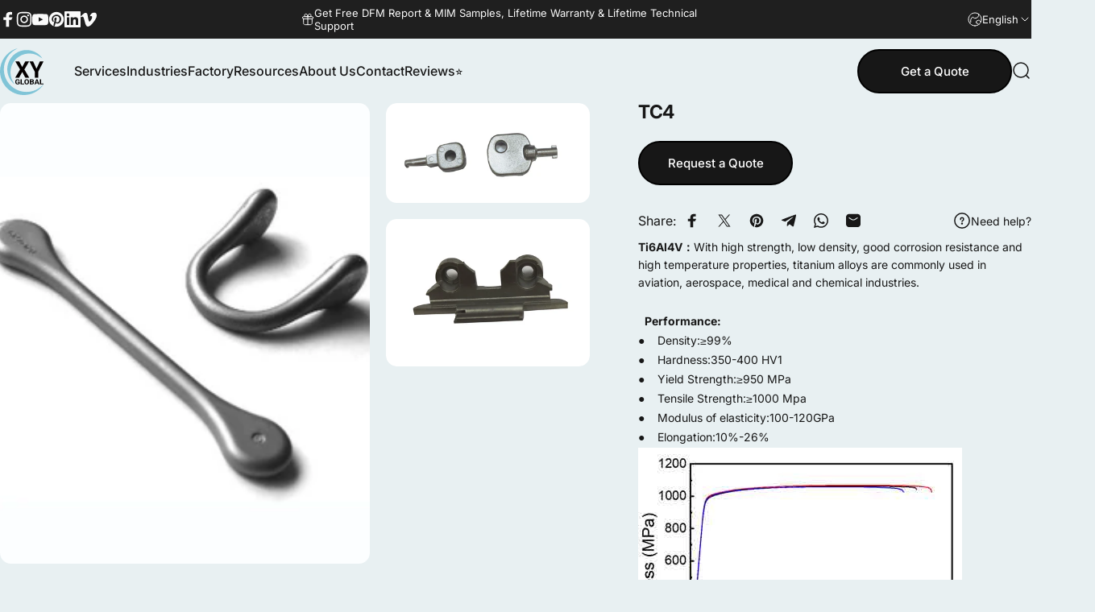

--- FILE ---
content_type: text/html; charset=utf-8
request_url: https://mim-supplier.com/products/tc4
body_size: 73234
content:
<!doctype html>
<html class="no-js" lang="en" dir="ltr">
<head>
<meta name="naver-site-verification" content="ed8e0690444e01ffd2637e5398a5467d90501c9a" />
<!-- Google Tag Manager -->
<script>(function(w,d,s,l,i){w[l]=w[l]||[];w[l].push({'gtm.start':
new Date().getTime(),event:'gtm.js'});var f=d.getElementsByTagName(s)[0],
j=d.createElement(s),dl=l!='dataLayer'?'&l='+l:'';j.async=true;j.src=
'https://www.googletagmanager.com/gtm.js?id='+i+dl;f.parentNode.insertBefore(j,f);
})(window,document,'script','dataLayer','GTM-N383ZT9C');</script>
<!-- End Google Tag Manager -->
  <meta charset="utf-8">
  <meta http-equiv="X-UA-Compatible" content="IE=edge,chrome=1">
  <meta name="viewport" content="width=device-width,initial-scale=1">
  <meta name="theme-color" content="#171717">
  <link rel="canonical" href="https://mim-supplier.com/products/tc4">
  <link rel="preconnect" href="https://cdn.shopify.com" crossorigin>
  <link rel="preconnect" href="https://fonts.shopifycdn.com" crossorigin>
  
  <link rel="dns-prefetch" href="https://ajax.googleapis.com">
  <link rel="dns-prefetch" href="https://maps.googleapis.com">
  <link rel="dns-prefetch" href="https://maps.gstatic.com">
  
<link rel="icon" href="//mim-supplier.com/cdn/shop/files/XY-Global_X_Logo_Circle.svg?crop=center&height=32&v=1706866141&width=32" type="image/svg+xml" /><title>TC4 &ndash; MIM Supplier</title><meta name="description" content="Ti6Al4V：With high strength, low density, good corrosion resistance and high temperature properties, titanium alloys are commonly used in aviation, aerospace, medical and chemical industries.   Performance: ●    Density:≥99% ●    Hardness:350-400 HV1 ●    Yield Strength:≥950 MPa ●    Tensile Strength:≥1000 Mpa ●    Modu"><meta property="og:site_name" content="MIM Supplier">
<meta property="og:url" content="https://mim-supplier.com/products/tc4">
<meta property="og:title" content="TC4">
<meta property="og:type" content="product">
<meta property="og:description" content="Ti6Al4V：With high strength, low density, good corrosion resistance and high temperature properties, titanium alloys are commonly used in aviation, aerospace, medical and chemical industries.   Performance: ●    Density:≥99% ●    Hardness:350-400 HV1 ●    Yield Strength:≥950 MPa ●    Tensile Strength:≥1000 Mpa ●    Modu"><meta property="og:image" content="http://mim-supplier.com/cdn/shop/files/TC45.jpg?v=1706665298">
  <meta property="og:image:secure_url" content="https://mim-supplier.com/cdn/shop/files/TC45.jpg?v=1706665298">
  <meta property="og:image:width" content="365">
  <meta property="og:image:height" content="365"><meta name="twitter:site" content="@">
<meta name="twitter:card" content="summary_large_image">
<meta name="twitter:title" content="TC4">
<meta name="twitter:description" content="Ti6Al4V：With high strength, low density, good corrosion resistance and high temperature properties, titanium alloys are commonly used in aviation, aerospace, medical and chemical industries.   Performance: ●    Density:≥99% ●    Hardness:350-400 HV1 ●    Yield Strength:≥950 MPa ●    Tensile Strength:≥1000 Mpa ●    Modu">
<style>@font-face {
  font-family: Inter;
  font-weight: 400;
  font-style: normal;
  font-display: swap;
  src: url("//mim-supplier.com/cdn/fonts/inter/inter_n4.b2a3f24c19b4de56e8871f609e73ca7f6d2e2bb9.woff2") format("woff2"),
       url("//mim-supplier.com/cdn/fonts/inter/inter_n4.af8052d517e0c9ffac7b814872cecc27ae1fa132.woff") format("woff");
}
@font-face {
  font-family: Inter;
  font-weight: 500;
  font-style: normal;
  font-display: swap;
  src: url("//mim-supplier.com/cdn/fonts/inter/inter_n5.d7101d5e168594dd06f56f290dd759fba5431d97.woff2") format("woff2"),
       url("//mim-supplier.com/cdn/fonts/inter/inter_n5.5332a76bbd27da00474c136abb1ca3cbbf259068.woff") format("woff");
}
@font-face {
  font-family: Inter;
  font-weight: 700;
  font-style: normal;
  font-display: swap;
  src: url("//mim-supplier.com/cdn/fonts/inter/inter_n7.02711e6b374660cfc7915d1afc1c204e633421e4.woff2") format("woff2"),
       url("//mim-supplier.com/cdn/fonts/inter/inter_n7.6dab87426f6b8813070abd79972ceaf2f8d3b012.woff") format("woff");
}
@font-face {
  font-family: Inter;
  font-weight: 400;
  font-style: italic;
  font-display: swap;
  src: url("//mim-supplier.com/cdn/fonts/inter/inter_i4.feae1981dda792ab80d117249d9c7e0f1017e5b3.woff2") format("woff2"),
       url("//mim-supplier.com/cdn/fonts/inter/inter_i4.62773b7113d5e5f02c71486623cf828884c85c6e.woff") format("woff");
}
@font-face {
  font-family: Inter;
  font-weight: 700;
  font-style: italic;
  font-display: swap;
  src: url("//mim-supplier.com/cdn/fonts/inter/inter_i7.b377bcd4cc0f160622a22d638ae7e2cd9b86ea4c.woff2") format("woff2"),
       url("//mim-supplier.com/cdn/fonts/inter/inter_i7.7c69a6a34e3bb44fcf6f975857e13b9a9b25beb4.woff") format("woff");
}
:root {
    /*! General */
    --color-base-text: 23 23 23;
    --color-base-highlight: 255 221 191;
    --color-base-background: 232 240 242;
    --color-base-button: 23 23 23;
    --color-base-button-gradient: #171717;
    --color-base-button-text: 255 255 255;
    --color-keyboard-focus: 11 97 205;
    --color-shadow: 168 232 226;
    --color-price: 23 23 23;
    --color-sale-price: 225 29 72;
    --color-sale-tag: 225 29 72;
    --color-sale-tag-text: 255 255 255;
    --color-rating: 245 158 11;
    --color-placeholder: 232 240 242;
    --color-success-text: 77 124 15;
    --color-success-background: 247 254 231;
    --color-error-text: 190 18 60;
    --color-error-background: 255 241 242;
    --color-info-text: 180 83 9;
    --color-info-background: 255 251 235;
    
    /*! Menu and drawers */
    --color-drawer-text: 23 23 23;
    --color-drawer-background: 255 255 255;
    --color-drawer-button-background: 23 23 23;
    --color-drawer-button-gradient: #171717;
    --color-drawer-button-text: 255 255 255;
    --color-drawer-overlay: 23 23 23;

    /*! Product card */
    --card-radius: var(--rounded-card);
    --card-border-width: 0.0rem;
    --card-border-opacity: 0.0;
    --card-shadow-opacity: 0.1;
    --card-shadow-horizontal-offset: 0.0rem;
    --card-shadow-vertical-offset: 0.0rem;

    /*! Buttons */
    --buttons-radius: var(--rounded-button);
    --buttons-border-width: 2px;
    --buttons-border-opacity: 1.0;
    --buttons-shadow-opacity: 0.0;
    --buttons-shadow-horizontal-offset: 0px;
    --buttons-shadow-vertical-offset: 0px;

    /*! Inputs */
    --inputs-radius: var(--rounded-input);
    --inputs-border-width: 0px;
    --inputs-border-opacity: 0.65;

    /*! Spacing */
    --sp-0d5: 0.125rem;
    --sp-1: 0.25rem;
    --sp-1d5: 0.375rem;
    --sp-2: 0.5rem;
    --sp-2d5: 0.625rem;
    --sp-3: 0.75rem;
    --sp-3d5: 0.875rem;
    --sp-4: 1rem;
    --sp-4d5: 1.125rem;
    --sp-5: 1.25rem;
    --sp-5d5: 1.375rem;
    --sp-6: 1.5rem;
    --sp-6d5: 1.625rem;
    --sp-7: 1.75rem;
    --sp-7d5: 1.875rem;
    --sp-8: 2rem;
    --sp-8d5: 2.125rem;
    --sp-9: 2.25rem;
    --sp-9d5: 2.375rem;
    --sp-10: 2.5rem;
    --sp-10d5: 2.625rem;
    --sp-11: 2.75rem;
    --sp-12: 3rem;
    --sp-13: 3.25rem;
    --sp-14: 3.5rem;
    --sp-15: 3.875rem;
    --sp-16: 4rem;
    --sp-18: 4.5rem;
    --sp-20: 5rem;
    --sp-23: 5.625rem;
    --sp-24: 6rem;
    --sp-28: 7rem;
    --sp-32: 8rem;
    --sp-36: 9rem;
    --sp-40: 10rem;
    --sp-44: 11rem;
    --sp-48: 12rem;
    --sp-52: 13rem;
    --sp-56: 14rem;
    --sp-60: 15rem;
    --sp-64: 16rem;
    --sp-68: 17rem;
    --sp-72: 18rem;
    --sp-80: 20rem;
    --sp-96: 24rem;
    --sp-100: 32rem;

    /*! Font family */
    --font-heading-family: Inter, sans-serif;
    --font-heading-style: normal;
    --font-heading-weight: 700;
    --font-heading-line-height: 1;
    --font-heading-letter-spacing: -0.03em;
    

    --font-body-family: Inter, sans-serif;
    --font-body-style: normal;
    --font-body-weight: 400;
    --font-body-line-height: 1.2;
    --font-body-letter-spacing: 0.0em;

    --font-navigation-family: var(--font-body-family);
    --font-navigation-size: clamp(0.875rem, 0.748rem + 0.3174vw, 1.125rem);
    --font-navigation-weight: 500;
    

    --font-button-family: var(--font-body-family);
    --font-button-size: clamp(0.875rem, 0.8115rem + 0.1587vw, 1.0rem);
    --font-button-weight: 500;
    

    --font-product-family: var(--font-body-family);
    --font-product-size: clamp(1.0rem, 0.873rem + 0.3175vw, 1.25rem);
    --font-product-weight: 500;
    

    /*! Font size */
    --text-3xs: 0.625rem;
    --text-2xs: 0.6875rem;
    --text-xs: 0.75rem;
    --text-2sm: 0.8125rem;
    --text-sm: 0.875rem;
    --text-base: 1.0rem;
    --text-lg: 1.125rem;
    --text-xl: 1.25rem;
    --text-2xl: 1.5rem;
    --text-3xl: 1.875rem;
    --text-4xl: 2.25rem;
    --text-5xl: 3.0rem;
    --text-6xl: 3.75rem;
    --text-7xl: 4.5rem;
    --text-8xl: 6.0rem;

    /*! Layout */
    --page-width: 2000px;
    --gap-padding: clamp(var(--sp-5), 2.526vw, var(--sp-12));
    --grid-gap: clamp(40px, 20vw, 60px);
    --page-padding: var(--sp-5);
    --page-container: min(calc(100vw - var(--scrollbar-width, 0px) - var(--page-padding) * 2), var(--page-width));
    --rounded-button: 3.75rem;
    --rounded-input: 0.75rem;
    --rounded-card: clamp(var(--sp-2d5), 1.053vw, var(--sp-5));
    --rounded-block: clamp(var(--sp-2d5), 1.053vw, var(--sp-5));

    /*! Other */
    --icon-weight: 1.5px;
  }

  @media screen and (min-width: 1024px) {
    :root {
      --page-padding: var(--sp-9);
    }
  }

  @media screen and (min-width: 1280px) {
    :root {
      --gap-padding: var(--sp-12);
      --page-padding: var(--sp-12);
      --page-container: min(calc(100vw - var(--scrollbar-width, 0px) - var(--page-padding) * 2), max(var(--page-width), 1280px));
    }
  }

  @media screen and (min-width: 1536px) {
    :root {
      --page-padding: max(var(--sp-12), 50vw - var(--scrollbar-width, 0px)/2 - var(--page-width)/2);
    }
  }
</style>
  <link rel="preload" as="font" href="//mim-supplier.com/cdn/fonts/inter/inter_n4.b2a3f24c19b4de56e8871f609e73ca7f6d2e2bb9.woff2" type="font/woff2" crossorigin>
  

  <link rel="preload" as="font" href="//mim-supplier.com/cdn/fonts/inter/inter_n7.02711e6b374660cfc7915d1afc1c204e633421e4.woff2" type="font/woff2" crossorigin>
  
<link href="//mim-supplier.com/cdn/shop/t/28/assets/theme.css?v=70659256187695645791734571631" rel="stylesheet" type="text/css" media="all" /><link rel="stylesheet" href="//mim-supplier.com/cdn/shop/t/28/assets/apps.css?v=181677850728302373271734571631" media="print" fetchpriority="low" onload="this.media='all'">

  <script>window.performance && window.performance.mark && window.performance.mark('shopify.content_for_header.start');</script><meta name="google-site-verification" content="QFT3vU5r_B2eozg0PBil9QcYlyOWvrkBq5UKok779l8">
<meta id="shopify-digital-wallet" name="shopify-digital-wallet" content="/85876441364/digital_wallets/dialog">
<meta name="shopify-checkout-api-token" content="257c20957f750e32f104862027d974f8">
<meta id="in-context-paypal-metadata" data-shop-id="85876441364" data-venmo-supported="false" data-environment="production" data-locale="en_US" data-paypal-v4="true" data-currency="USD">
<link rel="alternate" hreflang="x-default" href="https://mim-supplier.com/products/tc4">
<link rel="alternate" hreflang="en" href="https://mim-supplier.com/products/tc4">
<link rel="alternate" hreflang="ru" href="https://mim-supplier.com/ru/products/tc4">
<link rel="alternate" hreflang="es" href="https://mim-supplier.com/es/products/tc4">
<link rel="alternate" hreflang="it" href="https://mim-supplier.com/it/products/tc4">
<link rel="alternate" hreflang="ru-BY" href="https://mimsupplier.ru/products/tc4">
<link rel="alternate" hreflang="es-BY" href="https://mimsupplier.ru/es/products/tc4">
<link rel="alternate" hreflang="it-BY" href="https://mimsupplier.ru/it/products/tc4">
<link rel="alternate" hreflang="en-BY" href="https://mimsupplier.ru/en/products/tc4">
<link rel="alternate" hreflang="ru-RU" href="https://mimsupplier.ru/products/tc4">
<link rel="alternate" hreflang="es-RU" href="https://mimsupplier.ru/es/products/tc4">
<link rel="alternate" hreflang="it-RU" href="https://mimsupplier.ru/it/products/tc4">
<link rel="alternate" hreflang="en-RU" href="https://mimsupplier.ru/en/products/tc4">
<link rel="alternate" hreflang="ru-KZ" href="https://mimsupplier.ru/products/tc4">
<link rel="alternate" hreflang="es-KZ" href="https://mimsupplier.ru/es/products/tc4">
<link rel="alternate" hreflang="it-KZ" href="https://mimsupplier.ru/it/products/tc4">
<link rel="alternate" hreflang="en-KZ" href="https://mimsupplier.ru/en/products/tc4">
<link rel="alternate" hreflang="ru-KG" href="https://mimsupplier.ru/products/tc4">
<link rel="alternate" hreflang="es-KG" href="https://mimsupplier.ru/es/products/tc4">
<link rel="alternate" hreflang="it-KG" href="https://mimsupplier.ru/it/products/tc4">
<link rel="alternate" hreflang="en-KG" href="https://mimsupplier.ru/en/products/tc4">
<link rel="alternate" hreflang="es-ES" href="https://mimsupplier.es/products/tc4">
<link rel="alternate" hreflang="ru-ES" href="https://mimsupplier.es/ru/products/tc4">
<link rel="alternate" hreflang="it-ES" href="https://mimsupplier.es/it/products/tc4">
<link rel="alternate" hreflang="en-ES" href="https://mimsupplier.es/en/products/tc4">
<link rel="alternate" hreflang="es-PA" href="https://mimsupplier.es/products/tc4">
<link rel="alternate" hreflang="ru-PA" href="https://mimsupplier.es/ru/products/tc4">
<link rel="alternate" hreflang="it-PA" href="https://mimsupplier.es/it/products/tc4">
<link rel="alternate" hreflang="en-PA" href="https://mimsupplier.es/en/products/tc4">
<link rel="alternate" hreflang="es-DO" href="https://mimsupplier.es/products/tc4">
<link rel="alternate" hreflang="ru-DO" href="https://mimsupplier.es/ru/products/tc4">
<link rel="alternate" hreflang="it-DO" href="https://mimsupplier.es/it/products/tc4">
<link rel="alternate" hreflang="en-DO" href="https://mimsupplier.es/en/products/tc4">
<link rel="alternate" hreflang="es-CR" href="https://mimsupplier.es/products/tc4">
<link rel="alternate" hreflang="ru-CR" href="https://mimsupplier.es/ru/products/tc4">
<link rel="alternate" hreflang="it-CR" href="https://mimsupplier.es/it/products/tc4">
<link rel="alternate" hreflang="en-CR" href="https://mimsupplier.es/en/products/tc4">
<link rel="alternate" hreflang="es-HN" href="https://mimsupplier.es/products/tc4">
<link rel="alternate" hreflang="ru-HN" href="https://mimsupplier.es/ru/products/tc4">
<link rel="alternate" hreflang="it-HN" href="https://mimsupplier.es/it/products/tc4">
<link rel="alternate" hreflang="en-HN" href="https://mimsupplier.es/en/products/tc4">
<link rel="alternate" hreflang="es-MX" href="https://mimsupplier.es/products/tc4">
<link rel="alternate" hreflang="ru-MX" href="https://mimsupplier.es/ru/products/tc4">
<link rel="alternate" hreflang="it-MX" href="https://mimsupplier.es/it/products/tc4">
<link rel="alternate" hreflang="en-MX" href="https://mimsupplier.es/en/products/tc4">
<link rel="alternate" hreflang="es-NI" href="https://mimsupplier.es/products/tc4">
<link rel="alternate" hreflang="ru-NI" href="https://mimsupplier.es/ru/products/tc4">
<link rel="alternate" hreflang="it-NI" href="https://mimsupplier.es/it/products/tc4">
<link rel="alternate" hreflang="en-NI" href="https://mimsupplier.es/en/products/tc4">
<link rel="alternate" hreflang="es-SV" href="https://mimsupplier.es/products/tc4">
<link rel="alternate" hreflang="ru-SV" href="https://mimsupplier.es/ru/products/tc4">
<link rel="alternate" hreflang="it-SV" href="https://mimsupplier.es/it/products/tc4">
<link rel="alternate" hreflang="en-SV" href="https://mimsupplier.es/en/products/tc4">
<link rel="alternate" hreflang="es-GT" href="https://mimsupplier.es/products/tc4">
<link rel="alternate" hreflang="ru-GT" href="https://mimsupplier.es/ru/products/tc4">
<link rel="alternate" hreflang="it-GT" href="https://mimsupplier.es/it/products/tc4">
<link rel="alternate" hreflang="en-GT" href="https://mimsupplier.es/en/products/tc4">
<link rel="alternate" hreflang="es-GQ" href="https://mimsupplier.es/products/tc4">
<link rel="alternate" hreflang="ru-GQ" href="https://mimsupplier.es/ru/products/tc4">
<link rel="alternate" hreflang="it-GQ" href="https://mimsupplier.es/it/products/tc4">
<link rel="alternate" hreflang="en-GQ" href="https://mimsupplier.es/en/products/tc4">
<link rel="alternate" hreflang="es-AR" href="https://mimsupplier.es/products/tc4">
<link rel="alternate" hreflang="ru-AR" href="https://mimsupplier.es/ru/products/tc4">
<link rel="alternate" hreflang="it-AR" href="https://mimsupplier.es/it/products/tc4">
<link rel="alternate" hreflang="en-AR" href="https://mimsupplier.es/en/products/tc4">
<link rel="alternate" hreflang="es-PY" href="https://mimsupplier.es/products/tc4">
<link rel="alternate" hreflang="ru-PY" href="https://mimsupplier.es/ru/products/tc4">
<link rel="alternate" hreflang="it-PY" href="https://mimsupplier.es/it/products/tc4">
<link rel="alternate" hreflang="en-PY" href="https://mimsupplier.es/en/products/tc4">
<link rel="alternate" hreflang="es-BO" href="https://mimsupplier.es/products/tc4">
<link rel="alternate" hreflang="ru-BO" href="https://mimsupplier.es/ru/products/tc4">
<link rel="alternate" hreflang="it-BO" href="https://mimsupplier.es/it/products/tc4">
<link rel="alternate" hreflang="en-BO" href="https://mimsupplier.es/en/products/tc4">
<link rel="alternate" hreflang="es-EC" href="https://mimsupplier.es/products/tc4">
<link rel="alternate" hreflang="ru-EC" href="https://mimsupplier.es/ru/products/tc4">
<link rel="alternate" hreflang="it-EC" href="https://mimsupplier.es/it/products/tc4">
<link rel="alternate" hreflang="en-EC" href="https://mimsupplier.es/en/products/tc4">
<link rel="alternate" hreflang="es-CO" href="https://mimsupplier.es/products/tc4">
<link rel="alternate" hreflang="ru-CO" href="https://mimsupplier.es/ru/products/tc4">
<link rel="alternate" hreflang="it-CO" href="https://mimsupplier.es/it/products/tc4">
<link rel="alternate" hreflang="en-CO" href="https://mimsupplier.es/en/products/tc4">
<link rel="alternate" hreflang="es-PE" href="https://mimsupplier.es/products/tc4">
<link rel="alternate" hreflang="ru-PE" href="https://mimsupplier.es/ru/products/tc4">
<link rel="alternate" hreflang="it-PE" href="https://mimsupplier.es/it/products/tc4">
<link rel="alternate" hreflang="en-PE" href="https://mimsupplier.es/en/products/tc4">
<link rel="alternate" hreflang="es-VE" href="https://mimsupplier.es/products/tc4">
<link rel="alternate" hreflang="ru-VE" href="https://mimsupplier.es/ru/products/tc4">
<link rel="alternate" hreflang="it-VE" href="https://mimsupplier.es/it/products/tc4">
<link rel="alternate" hreflang="en-VE" href="https://mimsupplier.es/en/products/tc4">
<link rel="alternate" hreflang="es-UY" href="https://mimsupplier.es/products/tc4">
<link rel="alternate" hreflang="ru-UY" href="https://mimsupplier.es/ru/products/tc4">
<link rel="alternate" hreflang="it-UY" href="https://mimsupplier.es/it/products/tc4">
<link rel="alternate" hreflang="en-UY" href="https://mimsupplier.es/en/products/tc4">
<link rel="alternate" hreflang="es-CL" href="https://mimsupplier.es/products/tc4">
<link rel="alternate" hreflang="ru-CL" href="https://mimsupplier.es/ru/products/tc4">
<link rel="alternate" hreflang="it-CL" href="https://mimsupplier.es/it/products/tc4">
<link rel="alternate" hreflang="en-CL" href="https://mimsupplier.es/en/products/tc4">
<link rel="alternate" type="application/json+oembed" href="https://mim-supplier.com/products/tc4.oembed">
<script async="async" src="/checkouts/internal/preloads.js?locale=en-SG"></script>
<script id="shopify-features" type="application/json">{"accessToken":"257c20957f750e32f104862027d974f8","betas":["rich-media-storefront-analytics"],"domain":"mim-supplier.com","predictiveSearch":true,"shopId":85876441364,"locale":"en"}</script>
<script>var Shopify = Shopify || {};
Shopify.shop = "13c5cb-2.myshopify.com";
Shopify.locale = "en";
Shopify.currency = {"active":"USD","rate":"1.0"};
Shopify.country = "SG";
Shopify.theme = {"name":"Concept 3.0.0","id":174943502612,"schema_name":"Concept","schema_version":"3.0.0","theme_store_id":2412,"role":"main"};
Shopify.theme.handle = "null";
Shopify.theme.style = {"id":null,"handle":null};
Shopify.cdnHost = "mim-supplier.com/cdn";
Shopify.routes = Shopify.routes || {};
Shopify.routes.root = "/";</script>
<script type="module">!function(o){(o.Shopify=o.Shopify||{}).modules=!0}(window);</script>
<script>!function(o){function n(){var o=[];function n(){o.push(Array.prototype.slice.apply(arguments))}return n.q=o,n}var t=o.Shopify=o.Shopify||{};t.loadFeatures=n(),t.autoloadFeatures=n()}(window);</script>
<script id="shop-js-analytics" type="application/json">{"pageType":"product"}</script>
<script defer="defer" async type="module" src="//mim-supplier.com/cdn/shopifycloud/shop-js/modules/v2/client.init-shop-cart-sync_WVOgQShq.en.esm.js"></script>
<script defer="defer" async type="module" src="//mim-supplier.com/cdn/shopifycloud/shop-js/modules/v2/chunk.common_C_13GLB1.esm.js"></script>
<script defer="defer" async type="module" src="//mim-supplier.com/cdn/shopifycloud/shop-js/modules/v2/chunk.modal_CLfMGd0m.esm.js"></script>
<script type="module">
  await import("//mim-supplier.com/cdn/shopifycloud/shop-js/modules/v2/client.init-shop-cart-sync_WVOgQShq.en.esm.js");
await import("//mim-supplier.com/cdn/shopifycloud/shop-js/modules/v2/chunk.common_C_13GLB1.esm.js");
await import("//mim-supplier.com/cdn/shopifycloud/shop-js/modules/v2/chunk.modal_CLfMGd0m.esm.js");

  window.Shopify.SignInWithShop?.initShopCartSync?.({"fedCMEnabled":true,"windoidEnabled":true});

</script>
<script id="__st">var __st={"a":85876441364,"offset":28800,"reqid":"99d16494-e857-457d-b643-d6596f31933a-1769566207","pageurl":"mim-supplier.com\/products\/tc4","u":"9011b1d1fa8e","p":"product","rtyp":"product","rid":8965800788244};</script>
<script>window.ShopifyPaypalV4VisibilityTracking = true;</script>
<script id="form-persister">!function(){'use strict';const t='contact',e='new_comment',n=[[t,t],['blogs',e],['comments',e],[t,'customer']],o='password',r='form_key',c=['recaptcha-v3-token','g-recaptcha-response','h-captcha-response',o],s=()=>{try{return window.sessionStorage}catch{return}},i='__shopify_v',u=t=>t.elements[r],a=function(){const t=[...n].map((([t,e])=>`form[action*='/${t}']:not([data-nocaptcha='true']) input[name='form_type'][value='${e}']`)).join(',');var e;return e=t,()=>e?[...document.querySelectorAll(e)].map((t=>t.form)):[]}();function m(t){const e=u(t);a().includes(t)&&(!e||!e.value)&&function(t){try{if(!s())return;!function(t){const e=s();if(!e)return;const n=u(t);if(!n)return;const o=n.value;o&&e.removeItem(o)}(t);const e=Array.from(Array(32),(()=>Math.random().toString(36)[2])).join('');!function(t,e){u(t)||t.append(Object.assign(document.createElement('input'),{type:'hidden',name:r})),t.elements[r].value=e}(t,e),function(t,e){const n=s();if(!n)return;const r=[...t.querySelectorAll(`input[type='${o}']`)].map((({name:t})=>t)),u=[...c,...r],a={};for(const[o,c]of new FormData(t).entries())u.includes(o)||(a[o]=c);n.setItem(e,JSON.stringify({[i]:1,action:t.action,data:a}))}(t,e)}catch(e){console.error('failed to persist form',e)}}(t)}const f=t=>{if('true'===t.dataset.persistBound)return;const e=function(t,e){const n=function(t){return'function'==typeof t.submit?t.submit:HTMLFormElement.prototype.submit}(t).bind(t);return function(){let t;return()=>{t||(t=!0,(()=>{try{e(),n()}catch(t){(t=>{console.error('form submit failed',t)})(t)}})(),setTimeout((()=>t=!1),250))}}()}(t,(()=>{m(t)}));!function(t,e){if('function'==typeof t.submit&&'function'==typeof e)try{t.submit=e}catch{}}(t,e),t.addEventListener('submit',(t=>{t.preventDefault(),e()})),t.dataset.persistBound='true'};!function(){function t(t){const e=(t=>{const e=t.target;return e instanceof HTMLFormElement?e:e&&e.form})(t);e&&m(e)}document.addEventListener('submit',t),document.addEventListener('DOMContentLoaded',(()=>{const e=a();for(const t of e)f(t);var n;n=document.body,new window.MutationObserver((t=>{for(const e of t)if('childList'===e.type&&e.addedNodes.length)for(const t of e.addedNodes)1===t.nodeType&&'FORM'===t.tagName&&a().includes(t)&&f(t)})).observe(n,{childList:!0,subtree:!0,attributes:!1}),document.removeEventListener('submit',t)}))}()}();</script>
<script integrity="sha256-4kQ18oKyAcykRKYeNunJcIwy7WH5gtpwJnB7kiuLZ1E=" data-source-attribution="shopify.loadfeatures" defer="defer" src="//mim-supplier.com/cdn/shopifycloud/storefront/assets/storefront/load_feature-a0a9edcb.js" crossorigin="anonymous"></script>
<script data-source-attribution="shopify.dynamic_checkout.dynamic.init">var Shopify=Shopify||{};Shopify.PaymentButton=Shopify.PaymentButton||{isStorefrontPortableWallets:!0,init:function(){window.Shopify.PaymentButton.init=function(){};var t=document.createElement("script");t.src="https://mim-supplier.com/cdn/shopifycloud/portable-wallets/latest/portable-wallets.en.js",t.type="module",document.head.appendChild(t)}};
</script>
<script data-source-attribution="shopify.dynamic_checkout.buyer_consent">
  function portableWalletsHideBuyerConsent(e){var t=document.getElementById("shopify-buyer-consent"),n=document.getElementById("shopify-subscription-policy-button");t&&n&&(t.classList.add("hidden"),t.setAttribute("aria-hidden","true"),n.removeEventListener("click",e))}function portableWalletsShowBuyerConsent(e){var t=document.getElementById("shopify-buyer-consent"),n=document.getElementById("shopify-subscription-policy-button");t&&n&&(t.classList.remove("hidden"),t.removeAttribute("aria-hidden"),n.addEventListener("click",e))}window.Shopify?.PaymentButton&&(window.Shopify.PaymentButton.hideBuyerConsent=portableWalletsHideBuyerConsent,window.Shopify.PaymentButton.showBuyerConsent=portableWalletsShowBuyerConsent);
</script>
<script data-source-attribution="shopify.dynamic_checkout.cart.bootstrap">document.addEventListener("DOMContentLoaded",(function(){function t(){return document.querySelector("shopify-accelerated-checkout-cart, shopify-accelerated-checkout")}if(t())Shopify.PaymentButton.init();else{new MutationObserver((function(e,n){t()&&(Shopify.PaymentButton.init(),n.disconnect())})).observe(document.body,{childList:!0,subtree:!0})}}));
</script>
<script id='scb4127' type='text/javascript' async='' src='https://mim-supplier.com/cdn/shopifycloud/privacy-banner/storefront-banner.js'></script><link id="shopify-accelerated-checkout-styles" rel="stylesheet" media="screen" href="https://mim-supplier.com/cdn/shopifycloud/portable-wallets/latest/accelerated-checkout-backwards-compat.css" crossorigin="anonymous">
<style id="shopify-accelerated-checkout-cart">
        #shopify-buyer-consent {
  margin-top: 1em;
  display: inline-block;
  width: 100%;
}

#shopify-buyer-consent.hidden {
  display: none;
}

#shopify-subscription-policy-button {
  background: none;
  border: none;
  padding: 0;
  text-decoration: underline;
  font-size: inherit;
  cursor: pointer;
}

#shopify-subscription-policy-button::before {
  box-shadow: none;
}

      </style>

<script>window.performance && window.performance.mark && window.performance.mark('shopify.content_for_header.end');</script>

  <script src="//mim-supplier.com/cdn/shop/t/28/assets/vendor.js?v=169599425471746764341734571631" defer="defer"></script>
  <script src="//mim-supplier.com/cdn/shop/t/28/assets/theme.js?v=128913639451496758001734571631" defer="defer"></script><script>
  document.documentElement.classList.replace('no-js', 'js');

  window.theme = window.theme || {};
  theme.routes = {
    shop_url: 'https://mim-supplier.com',
    root_url: '/',
    cart_url: '/cart',
    cart_add_url: '/cart/add',
    cart_change_url: '/cart/change',
    cart_update_url: '/cart/update',
    search_url: '/search',
    predictive_search_url: '/search/suggest'
  };

  theme.variantStrings = {
    preOrder: "Pre-order",
    addToCart: "Add to cart",
    soldOut: "Sold Out",
    unavailable: "Unavailable",
    addToBundle: "Add to bundle",
    backInStock: "Notify me when it’s available"
  };

  theme.shippingCalculatorStrings = {
    error: "One or more errors occurred while retrieving the shipping rates:",
    notFound: "Sorry, we do not ship to your address.",
    oneResult: "There is one shipping rate for your address:",
    multipleResults: "There are multiple shipping rates for your address:"
  };

  theme.recipientFormStrings = {
    expanded: "Gift card recipient form expanded",
    collapsed: "Gift card recipient form collapsed"
  };

  theme.quickOrderListStrings = {
    itemsAdded: "[quantity] items added",
    itemAdded: "[quantity] item added",
    itemsRemoved: "[quantity] items removed",
    itemRemoved: "[quantity] item removed",
    viewCart: "View cart",
    each: "[money]\/ea",
    minError: "This item has a minimum of [min]",
    maxError: "This item has a maximum of [max]",
    stepError: "You can only add this item in increments of [step]"
  };

  theme.cartStrings = {
    error: `There was an error while updating your cart. Please try again.`,
    quantityError: `You can only add [quantity] of this item to your cart.`,
  };

  theme.dateStrings = {
    d: "d",
    day: "Day",
    days: "Days",
    h: "h",
    hour: "Hour",
    hours: "Hours",
    m: "m",
    minute: "Min",
    minutes: "Mins",
    s: "s",
    second: "Sec",
    seconds: "Secs"
  };theme.strings = {
    recentlyViewedEmpty: "Your recently viewed is empty.",
    close: "Close",
    next: "Next",
    previous: "Previous",
    qrImageAlt: "QR code — scan to redeem gift card"
  };

  theme.settings = {
    moneyFormat: "${{amount}}",
    moneyWithCurrencyFormat: "${{ amount }} USD",
    currencyCodeEnabled: false,
    externalLinksNewTab: true,
    cartType: "drawer",
    isCartTemplate: false,
    pswpModule: "\/\/mim-supplier.com\/cdn\/shop\/t\/28\/assets\/photoswipe.min.js?v=41760041872977459911734571631",
    themeName: 'Concept',
    themeVersion: '3.0.0',
    agencyId: ''
  };// We save the product ID in local storage to be eventually used for recently viewed section
    try {
      const recentlyViewedProducts = new Set(JSON.parse(window.localStorage.getItem(`${theme.settings.themeName}:recently-viewed`) || '[]'));

      recentlyViewedProducts.delete(8965800788244); // Delete first to re-move the product
      recentlyViewedProducts.add(8965800788244);

      window.localStorage.setItem(`${theme.settings.themeName}:recently-viewed`, JSON.stringify(Array.from(recentlyViewedProducts.values()).reverse()));
    } catch (e) {
      // Safari in private mode does not allow setting item, we silently fail
    }</script>
<!-- BEGIN app block: shopify://apps/powerful-form-builder/blocks/app-embed/e4bcb1eb-35b2-42e6-bc37-bfe0e1542c9d --><script type="text/javascript" hs-ignore data-cookieconsent="ignore">
  var Globo = Globo || {};
  var globoFormbuilderRecaptchaInit = function(){};
  var globoFormbuilderHcaptchaInit = function(){};
  window.Globo.FormBuilder = window.Globo.FormBuilder || {};
  window.Globo.FormBuilder.shop = {"configuration":{"money_format":"${{amount}}"},"pricing":{"features":{"bulkOrderForm":true,"cartForm":true,"fileUpload":250,"removeCopyright":true,"restrictedEmailDomains":true,"metrics":true}},"settings":{"copyright":"Powered by <a href=\"https://globosoftware.net\" target=\"_blank\">Globo</a> <a href=\"https://apps.shopify.com/form-builder-contact-form\" target=\"_blank\">Form Builder</a>","hideWaterMark":true,"reCaptcha":{"recaptchaType":"v2","siteKey":false,"languageCode":"en"},"hCaptcha":{"siteKey":false},"scrollTop":false,"customCssCode":".globo-formbuilder-open:before,\n.globo-formbuilder-open:after{\n  display : none;\n}\n\n#shopify-section-sections--23635095781652__header > header > div.header__icons.header__icons--start.flex.justify-start.z-2 > button{\n  display : none;\n}\n\n.globo-form-app .column-2-3 {\n  width: 66.66667% !important;\n}\n\n[data-id=\"67509\"] .globo-form-control input,\n[data-id=\"67509\"] .globo-form-control select,\n[data-id=\"67509\"] .globo-form-control textarea {\n  color: #fff !important;\n}\n\n[data-id=\"67509\"] .iti__selected-dial-code {\n  color: #fff !important;\n}","customCssEnabled":true,"additionalColumns":[]},"encryption_form_id":1,"url":"https://app.powerfulform.com/","CDN_URL":"https://dxo9oalx9qc1s.cloudfront.net","app_id":"1783207"};

  if(window.Globo.FormBuilder.shop.settings.customCssEnabled && window.Globo.FormBuilder.shop.settings.customCssCode){
    const customStyle = document.createElement('style');
    customStyle.type = 'text/css';
    customStyle.innerHTML = window.Globo.FormBuilder.shop.settings.customCssCode;
    document.head.appendChild(customStyle);
  }

  window.Globo.FormBuilder.forms = [];
    
      
      
      
      window.Globo.FormBuilder.forms[27418] = {"27418":{"elements":[{"id":"group-1","type":"group","label":"Page 1","description":"","elements":[{"id":"text","type":"text","label":{"en":"Name (optional)","es":"Nombre: (Opcional)","it":"Nome (facoltativo)","ru":"Имя (необязательно)"},"placeholder":{"en":"Name","es":"Nombre","it":"Nome","ru":"Имя"},"description":null,"hideLabel":true,"required":false,"columnWidth":50,"customClass":"","inputIcon":null},{"id":"text-1","type":"text","label":{"en":"Industry\/Company","es":"Text","it":"Text","ru":"Text"},"placeholder":{"en":"Industry\/Company","es":"","it":"","ru":""},"description":"","limitCharacters":false,"characters":100,"hideLabel":true,"keepPositionLabel":false,"columnWidth":50,"displayType":"show","displayDisjunctive":false,"conditionalField":false},{"id":"phone-1","type":"phone","label":{"en":"Phone\/WhatsApp","es":"Teléfono\/WhatsApp","it":"Telefono\/WhatsApp","ru":"Телефон\/WhatsApp"},"placeholder":{"es":"","en":"Phone\/WhatsApp*","it":"","ru":""},"description":{"en":"","es":"","it":"","ru":""},"validatePhone":true,"onlyShowFlag":true,"defaultCountryCode":"auto","limitCharacters":false,"characters":100,"hideLabel":true,"keepPositionLabel":false,"columnWidth":50,"displayType":"show","displayDisjunctive":false,"conditionalField":false,"required":true,"displayRules":[{"field":"","relation":"equal","condition":""}]},{"id":"email","type":"email","label":{"en":"Email","es":"Correo electrónico","it":"E-mail","ru":"Электронная почта"},"placeholder":{"ru":"Электронная почта","en":"Email*","es":"Correo electrónico","it":"E-mail"},"description":null,"hideLabel":true,"required":true,"columnWidth":50,"conditionalField":false},{"id":"textarea","type":"textarea","label":{"ru":"Сообщение","en":"Message","es":"Mensaje","it":"Messaggio"},"placeholder":{"ru":"Сообщение","en":"Message*","es":"Mensaje","it":"Messaggio"},"description":null,"hideLabel":true,"required":true,"columnWidth":100,"conditionalField":false,"ifHideLabel":false},{"id":"file2-1","type":"file2","label":{"en":"👍Sharing Your 2D Drawings \u0026 3D Models Will Help Our Engineers to Quote Faster","ru":"Ваша работа. Одновременно можно загрузить несколько файлов (необязательно).","es":"Su obra de arte, se pueden cargar varios archivos al mismo tiempo (opcional)","it":"La tua opera d'arte, è possibile caricare più file contemporaneamente (facoltativo)"},"button-text":{"en":"Browse File","ru":"Обзор файла","es":"Buscar Archivo","it":"Sfoglia il file"},"placeholder":{"en":"Select file or Drag here","ru":"Выберите файл или перетащите сюда.","es":"Seleccionar archivo o Arrastrar aquí","it":"Seleziona il file o trascina qui"},"hint":{"en":"Support: zip, afm, asm, x_t, igs, iges, stpx, stpxz, dwg, step, stp, dxf, stl, jpg, jpeg, png, gif, svg...","ru":"Поддерживаемые форматы: ZIP, STEP, STP, DXF, STL, JPG, JPEG, PNG, GIF, SVG...","es":"Formatos soportados: ZIP, STEP, STP, DXF, STL, JPG, JPEG, PNG, GIF, SVG...","it":"Formati supportati: ZIP, STEP, STP, DXF, STL, JPG, JPEG, PNG, GIF, SVG..."},"allowed-multiple":true,"allowed-extensions":["jpg","jpeg","png","gif","svg","csv","pdf","psd","ai","stl","stp","step","doc","docx","ppt","pptx","txt","ex2","dxf","gbr","eps","mov","mp4","xls","xlsx","ods","numbers","xlsm","zip","heic","heif","m4v","obj","3mf","dcm","afm","asm","x_t","igs","iges","stpx","stpxz","dwg"],"description":{"en":"Multiple files can be uploaded at the same time (optional), Maximum 250MB\/file","ru":"Максимум 250 МБ\/файл. Если ваши файлы имеют форматы afm, asm, x_t, igs, iges, stpx, stpxz, dwg или другие, сожмите их в Zip и загрузите","es":"Máximo 250 MB por archivo. Si sus archivos son afm, asm, x_t, igs, iges, stpx, stpxz, dwg u otros, comprímalos en un archivo Zip y cárguelos","it":"Massimo 250 MB\/file. Se i tuoi file sono afm, asm, x_t, igs, iges, stpx, stpxz, dwg o altri, comprimili in Zip e caricali"},"hideLabel":false,"keepPositionLabel":false,"columnWidth":100,"displayType":"show","displayDisjunctive":false,"conditionalField":false,"displayRules":[{"field":"","relation":"equal","condition":""}],"sizeLimit":""}]}],"errorMessage":{"required":"Please fill in field","invalid":"Invalid","invalidEmail":"Invalid email","invalidURL":"Invalid URL","fileSizeLimit":"File size limit exceeded","fileNotAllowed":"File extension not allowed","requiredCaptcha":"Please, enter the captcha","invalidPhone":{"en":"Invalid phone number","es":"Invalid phone","it":"Invalid phone","ru":"Invalid phone"},"minSelections":{"en":"Please choose at least {{ min_selections }} options","es":"Please choose at least {{ min_selections }} options","it":"Please choose at least {{ min_selections }} options","ru":"Please choose at least {{ min_selections }} options"},"maxSelections":{"en":"Please choose at maximum of {{ max_selections }} options","es":"Please choose at maximum of {{ max_selections }} options","it":"Please choose at maximum of {{ max_selections }} options","ru":"Please choose at maximum of {{ max_selections }} options"},"exactlySelections":{"en":"Please choose exactly {{ exact_selections }} options","es":"Please choose exactly {{ exact_selections }} options","it":"Please choose exactly {{ exact_selections }} options","ru":"Please choose exactly {{ exact_selections }} options"},"invalidName":{"en":"Invalid name","es":"Invalid name","it":"Invalid name","ru":"Invalid name"},"invalidPassword":{"en":"Invalid password","es":"Invalid password","it":"Invalid password","ru":"Invalid password"},"invalidNumber":{"en":"Invalid number","es":"Invalid number","it":"Invalid number","ru":"Invalid number"},"confirmPasswordNotMatch":{"en":"Confirmed password doesn't match","es":"Confirmed password doesn't match","it":"Confirmed password doesn't match","ru":"Confirmed password doesn't match"},"customerAlreadyExists":{"en":"Customer already exists","es":"Customer already exists","it":"Customer already exists","ru":"Customer already exists"},"requiredProducts":{"en":"Please select product","es":"Please select product","it":"Please select product","ru":"Please select product"},"limitQuantity":{"en":"The number of products left in stock has been exceeded","es":"The number of products left in stock has been exceeded","it":"The number of products left in stock has been exceeded","ru":"The number of products left in stock has been exceeded"},"shopifyInvalidPhone":{"en":"phone - Enter a valid phone number to use this delivery method","es":"phone - Enter a valid phone number to use this delivery method","it":"phone - Enter a valid phone number to use this delivery method","ru":"phone - Enter a valid phone number to use this delivery method"},"shopifyPhoneHasAlready":{"en":"phone - Phone has already been taken","es":"phone - Phone has already been taken","it":"phone - Phone has already been taken","ru":"phone - Phone has already been taken"},"shopifyInvalidProvice":{"en":"addresses.province - is not valid","es":"addresses.province - is not valid","it":"addresses.province - is not valid","ru":"addresses.province - is not valid"},"otherError":{"en":"Something went wrong, please try again","es":"Something went wrong, please try again","it":"Something went wrong, please try again","ru":"Something went wrong, please try again"}},"appearance":{"layout":"boxed","width":"2400","style":"classic_rounded","mainColor":"rgba(3,3,3,1)","floatingIcon":"\u003csvg aria-hidden=\"true\" focusable=\"false\" data-prefix=\"far\" data-icon=\"envelope\" class=\"svg-inline--fa fa-envelope fa-w-16\" role=\"img\" xmlns=\"http:\/\/www.w3.org\/2000\/svg\" viewBox=\"0 0 512 512\"\u003e\u003cpath fill=\"currentColor\" d=\"M464 64H48C21.49 64 0 85.49 0 112v288c0 26.51 21.49 48 48 48h416c26.51 0 48-21.49 48-48V112c0-26.51-21.49-48-48-48zm0 48v40.805c-22.422 18.259-58.168 46.651-134.587 106.49-16.841 13.247-50.201 45.072-73.413 44.701-23.208.375-56.579-31.459-73.413-44.701C106.18 199.465 70.425 171.067 48 152.805V112h416zM48 400V214.398c22.914 18.251 55.409 43.862 104.938 82.646 21.857 17.205 60.134 55.186 103.062 54.955 42.717.231 80.509-37.199 103.053-54.947 49.528-38.783 82.032-64.401 104.947-82.653V400H48z\"\u003e\u003c\/path\u003e\u003c\/svg\u003e","floatingText":null,"displayOnAllPage":false,"formType":"normalForm","background":"color","backgroundColor":"rgba(232,240,242,1)","descriptionColor":"#6c757d","headingColor":"#000","labelColor":"#000","optionColor":"#000","paragraphBackground":"rgba(232,240,242,1)","paragraphColor":"#000","colorScheme":{"solidButton":{"red":3,"green":3,"blue":3,"alpha":1},"solidButtonLabel":{"red":255,"green":255,"blue":255},"text":{"red":0,"green":0,"blue":0},"outlineButton":{"red":3,"green":3,"blue":3,"alpha":1},"background":{"red":232,"green":240,"blue":242,"alpha":1}}},"afterSubmit":{"gaEventName":"globo_form_submit","gaEventCategory":"Form Builder by Globo","gaEventAction":"Submit","gaEventLabel":"Contact us form","action":"clearForm","message":"\u003ch4\u003eThank you for getting in touch!\u0026nbsp;\u003c\/h4\u003e\u003cp\u003e\u003cbr\u003e\u003c\/p\u003e\u003cp\u003eWe appreciate you contacting us. One of our colleagues will get back in touch with you soon!\u003c\/p\u003e\u003cp\u003e\u003cbr\u003e\u003c\/p\u003e\u003cp\u003eHave a great day!\u003c\/p\u003e","redirectUrl":null,"enableGa":true},"footer":{"description":null,"previousText":{"ru":"Предыдущий","en":"Previous","es":"Anterior","it":"Precedente"},"nextText":{"ru":"Следующий","en":"Next","es":"Próximo","it":"Prossimo"},"submitText":{"ru":"Представлять на рассмотрение","en":"Submit","es":"Entregar","it":"Invia"},"submitAlignment":"left","resetButton":false,"submitFullWidth":false},"header":{"active":true,"title":{"en":"Request a Quote","ru":"Запрос цитаты","es":"Solicitar presupuesto","it":"Richiedi un preventivo"},"description":{"en":"\u003cp\u003eLeave your message and we'll get back to you shortly. You can also upload your files and we will analyze and email you.\u003c\/p\u003e","ru":"\u003cp\u003eОставьте свое сообщение, и мы свяжемся с вами в ближайшее время. Вы также можете загрузить свои файлы, и мы проанализируем их и отправим вам по электронной почте.\u003c\/p\u003e","es":"\u003cp\u003eDeje su mensaje y nos comunicaremos con usted en breve. También puedes subir tus archivos y los analizaremos y te enviaremos un correo electrónico.\u003c\/p\u003e","it":"\u003cp\u003eLascia il tuo messaggio e ti risponderemo a breve. Puoi anche caricare i tuoi file e noi li analizzeremo e ti invieremo un'e-mail.\u003c\/p\u003e"},"headerAlignment":"left"},"isStepByStepForm":true,"publish":{"requiredLogin":false,"requiredLoginMessage":"Please \u003ca href='\/account\/login' title='login'\u003elogin\u003c\/a\u003e to continue","publishType":"embedCode","selectTime":"forever","setCookie":"1","setCookieHours":"1","setCookieWeeks":"1"},"reCaptcha":{"enable":false,"note":"Please make sure that you have set Google reCaptcha v2 Site key and Secret key in \u003ca href=\"\/admin\/settings\"\u003eSettings\u003c\/a\u003e"},"html":"\n\u003cdiv class=\"globo-form boxed-form globo-form-id-27418 \" data-locale=\"en\" \u003e\n\n\u003cstyle\u003e\n\n\n    :root .globo-form-app[data-id=\"27418\"]{\n        \n        --gfb-color-solidButton: 3,3,3;\n        --gfb-color-solidButtonColor: rgb(var(--gfb-color-solidButton));\n        --gfb-color-solidButtonLabel: 255,255,255;\n        --gfb-color-solidButtonLabelColor: rgb(var(--gfb-color-solidButtonLabel));\n        --gfb-color-text: 0,0,0;\n        --gfb-color-textColor: rgb(var(--gfb-color-text));\n        --gfb-color-outlineButton: 3,3,3;\n        --gfb-color-outlineButtonColor: rgb(var(--gfb-color-outlineButton));\n        --gfb-color-background: 232,240,242;\n        --gfb-color-backgroundColor: rgb(var(--gfb-color-background));\n        \n        --gfb-main-color: rgba(3,3,3,1);\n        --gfb-primary-color: var(--gfb-color-solidButtonColor, var(--gfb-main-color));\n        --gfb-primary-text-color: var(--gfb-color-solidButtonLabelColor, #FFF);\n        --gfb-form-width: 2400px;\n        --gfb-font-family: inherit;\n        --gfb-font-style: inherit;\n        --gfb--image: 40%;\n        --gfb-image-ratio-draft: var(--gfb--image);\n        --gfb-image-ratio: var(--gfb-image-ratio-draft);\n        \n        --gfb-bg-temp-color: #FFF;\n        --gfb-bg-position: ;\n        \n            --gfb-bg-temp-color: rgba(232,240,242,1);\n        \n        --gfb-bg-color: var(--gfb-color-backgroundColor, var(--gfb-bg-temp-color));\n        \n    }\n    \n.globo-form-id-27418 .globo-form-app{\n    max-width: 2400px;\n    width: -webkit-fill-available;\n    \n    background-color: var(--gfb-bg-color);\n    \n    \n}\n\n.globo-form-id-27418 .globo-form-app .globo-heading{\n    color: var(--gfb-color-textColor, #000)\n}\n\n\n.globo-form-id-27418 .globo-form-app .header {\n    text-align:left;\n}\n\n\n.globo-form-id-27418 .globo-form-app .globo-description,\n.globo-form-id-27418 .globo-form-app .header .globo-description{\n    --gfb-color-description: rgba(var(--gfb-color-text), 0.8);\n    color: var(--gfb-color-description, #6c757d);\n}\n.globo-form-id-27418 .globo-form-app .globo-label,\n.globo-form-id-27418 .globo-form-app .globo-form-control label.globo-label,\n.globo-form-id-27418 .globo-form-app .globo-form-control label.globo-label span.label-content{\n    color: var(--gfb-color-textColor, #000);\n    text-align: left;\n}\n.globo-form-id-27418 .globo-form-app .globo-label.globo-position-label{\n    height: 20px !important;\n}\n.globo-form-id-27418 .globo-form-app .globo-form-control .help-text.globo-description,\n.globo-form-id-27418 .globo-form-app .globo-form-control span.globo-description{\n    --gfb-color-description: rgba(var(--gfb-color-text), 0.8);\n    color: var(--gfb-color-description, #6c757d);\n}\n.globo-form-id-27418 .globo-form-app .globo-form-control .checkbox-wrapper .globo-option,\n.globo-form-id-27418 .globo-form-app .globo-form-control .radio-wrapper .globo-option\n{\n    color: var(--gfb-color-textColor, #000);\n}\n.globo-form-id-27418 .globo-form-app .footer,\n.globo-form-id-27418 .globo-form-app .gfb__footer{\n    text-align:left;\n}\n.globo-form-id-27418 .globo-form-app .footer button,\n.globo-form-id-27418 .globo-form-app .gfb__footer button{\n    border:1px solid var(--gfb-primary-color);\n    \n}\n.globo-form-id-27418 .globo-form-app .footer button.submit,\n.globo-form-id-27418 .globo-form-app .gfb__footer button.submit\n.globo-form-id-27418 .globo-form-app .footer button.checkout,\n.globo-form-id-27418 .globo-form-app .gfb__footer button.checkout,\n.globo-form-id-27418 .globo-form-app .footer button.action.loading .spinner,\n.globo-form-id-27418 .globo-form-app .gfb__footer button.action.loading .spinner{\n    background-color: var(--gfb-primary-color);\n    color : #ffffff;\n}\n.globo-form-id-27418 .globo-form-app .globo-form-control .star-rating\u003efieldset:not(:checked)\u003elabel:before {\n    content: url('data:image\/svg+xml; utf8, \u003csvg aria-hidden=\"true\" focusable=\"false\" data-prefix=\"far\" data-icon=\"star\" class=\"svg-inline--fa fa-star fa-w-18\" role=\"img\" xmlns=\"http:\/\/www.w3.org\/2000\/svg\" viewBox=\"0 0 576 512\"\u003e\u003cpath fill=\"rgba(3,3,3,1)\" d=\"M528.1 171.5L382 150.2 316.7 17.8c-11.7-23.6-45.6-23.9-57.4 0L194 150.2 47.9 171.5c-26.2 3.8-36.7 36.1-17.7 54.6l105.7 103-25 145.5c-4.5 26.3 23.2 46 46.4 33.7L288 439.6l130.7 68.7c23.2 12.2 50.9-7.4 46.4-33.7l-25-145.5 105.7-103c19-18.5 8.5-50.8-17.7-54.6zM388.6 312.3l23.7 138.4L288 385.4l-124.3 65.3 23.7-138.4-100.6-98 139-20.2 62.2-126 62.2 126 139 20.2-100.6 98z\"\u003e\u003c\/path\u003e\u003c\/svg\u003e');\n}\n.globo-form-id-27418 .globo-form-app .globo-form-control .star-rating\u003efieldset\u003einput:checked ~ label:before {\n    content: url('data:image\/svg+xml; utf8, \u003csvg aria-hidden=\"true\" focusable=\"false\" data-prefix=\"fas\" data-icon=\"star\" class=\"svg-inline--fa fa-star fa-w-18\" role=\"img\" xmlns=\"http:\/\/www.w3.org\/2000\/svg\" viewBox=\"0 0 576 512\"\u003e\u003cpath fill=\"rgba(3,3,3,1)\" d=\"M259.3 17.8L194 150.2 47.9 171.5c-26.2 3.8-36.7 36.1-17.7 54.6l105.7 103-25 145.5c-4.5 26.3 23.2 46 46.4 33.7L288 439.6l130.7 68.7c23.2 12.2 50.9-7.4 46.4-33.7l-25-145.5 105.7-103c19-18.5 8.5-50.8-17.7-54.6L382 150.2 316.7 17.8c-11.7-23.6-45.6-23.9-57.4 0z\"\u003e\u003c\/path\u003e\u003c\/svg\u003e');\n}\n.globo-form-id-27418 .globo-form-app .globo-form-control .star-rating\u003efieldset:not(:checked)\u003elabel:hover:before,\n.globo-form-id-27418 .globo-form-app .globo-form-control .star-rating\u003efieldset:not(:checked)\u003elabel:hover ~ label:before{\n    content : url('data:image\/svg+xml; utf8, \u003csvg aria-hidden=\"true\" focusable=\"false\" data-prefix=\"fas\" data-icon=\"star\" class=\"svg-inline--fa fa-star fa-w-18\" role=\"img\" xmlns=\"http:\/\/www.w3.org\/2000\/svg\" viewBox=\"0 0 576 512\"\u003e\u003cpath fill=\"rgba(3,3,3,1)\" d=\"M259.3 17.8L194 150.2 47.9 171.5c-26.2 3.8-36.7 36.1-17.7 54.6l105.7 103-25 145.5c-4.5 26.3 23.2 46 46.4 33.7L288 439.6l130.7 68.7c23.2 12.2 50.9-7.4 46.4-33.7l-25-145.5 105.7-103c19-18.5 8.5-50.8-17.7-54.6L382 150.2 316.7 17.8c-11.7-23.6-45.6-23.9-57.4 0z\"\u003e\u003c\/path\u003e\u003c\/svg\u003e')\n}\n.globo-form-id-27418 .globo-form-app .globo-form-control .checkbox-wrapper .checkbox-input:checked ~ .checkbox-label:before {\n    border-color: var(--gfb-primary-color);\n    box-shadow: 0 4px 6px rgba(50,50,93,0.11), 0 1px 3px rgba(0,0,0,0.08);\n    background-color: var(--gfb-primary-color);\n}\n.globo-form-id-27418 .globo-form-app .step.-completed .step__number,\n.globo-form-id-27418 .globo-form-app .line.-progress,\n.globo-form-id-27418 .globo-form-app .line.-start{\n    background-color: var(--gfb-primary-color);\n}\n.globo-form-id-27418 .globo-form-app .checkmark__check,\n.globo-form-id-27418 .globo-form-app .checkmark__circle{\n    stroke: var(--gfb-primary-color);\n}\n.globo-form-id-27418 .floating-button{\n    background-color: var(--gfb-primary-color);\n}\n.globo-form-id-27418 .globo-form-app .globo-form-control .checkbox-wrapper .checkbox-input ~ .checkbox-label:before,\n.globo-form-app .globo-form-control .radio-wrapper .radio-input ~ .radio-label:after{\n    border-color : var(--gfb-primary-color);\n}\n.globo-form-id-27418 .flatpickr-day.selected, \n.globo-form-id-27418 .flatpickr-day.startRange, \n.globo-form-id-27418 .flatpickr-day.endRange, \n.globo-form-id-27418 .flatpickr-day.selected.inRange, \n.globo-form-id-27418 .flatpickr-day.startRange.inRange, \n.globo-form-id-27418 .flatpickr-day.endRange.inRange, \n.globo-form-id-27418 .flatpickr-day.selected:focus, \n.globo-form-id-27418 .flatpickr-day.startRange:focus, \n.globo-form-id-27418 .flatpickr-day.endRange:focus, \n.globo-form-id-27418 .flatpickr-day.selected:hover, \n.globo-form-id-27418 .flatpickr-day.startRange:hover, \n.globo-form-id-27418 .flatpickr-day.endRange:hover, \n.globo-form-id-27418 .flatpickr-day.selected.prevMonthDay, \n.globo-form-id-27418 .flatpickr-day.startRange.prevMonthDay, \n.globo-form-id-27418 .flatpickr-day.endRange.prevMonthDay, \n.globo-form-id-27418 .flatpickr-day.selected.nextMonthDay, \n.globo-form-id-27418 .flatpickr-day.startRange.nextMonthDay, \n.globo-form-id-27418 .flatpickr-day.endRange.nextMonthDay {\n    background: var(--gfb-primary-color);\n    border-color: var(--gfb-primary-color);\n}\n.globo-form-id-27418 .globo-paragraph {\n    background: rgba(232,240,242,1);\n    color: var(--gfb-color-textColor, #000);\n    width: 100%!important;\n}\n\n[dir=\"rtl\"] .globo-form-app .header .title,\n[dir=\"rtl\"] .globo-form-app .header .description,\n[dir=\"rtl\"] .globo-form-id-27418 .globo-form-app .globo-heading,\n[dir=\"rtl\"] .globo-form-id-27418 .globo-form-app .globo-label,\n[dir=\"rtl\"] .globo-form-id-27418 .globo-form-app .globo-form-control label.globo-label,\n[dir=\"rtl\"] .globo-form-id-27418 .globo-form-app .globo-form-control label.globo-label span.label-content{\n    text-align: right;\n}\n\n[dir=\"rtl\"] .globo-form-app .line {\n    left: unset;\n    right: 50%;\n}\n\n[dir=\"rtl\"] .globo-form-id-27418 .globo-form-app .line.-start {\n    left: unset;    \n    right: 0%;\n}\n\n\u003c\/style\u003e\n\n\n\n\n\u003cdiv class=\"globo-form-app boxed-layout gfb-style-classic_rounded  gfb-font-size-medium\" data-id=27418\u003e\n    \n    \u003cdiv class=\"header dismiss hidden\" onclick=\"Globo.FormBuilder.closeModalForm(this)\"\u003e\n        \u003csvg width=20 height=20 viewBox=\"0 0 20 20\" class=\"\" focusable=\"false\" aria-hidden=\"true\"\u003e\u003cpath d=\"M11.414 10l4.293-4.293a.999.999 0 1 0-1.414-1.414L10 8.586 5.707 4.293a.999.999 0 1 0-1.414 1.414L8.586 10l-4.293 4.293a.999.999 0 1 0 1.414 1.414L10 11.414l4.293 4.293a.997.997 0 0 0 1.414 0 .999.999 0 0 0 0-1.414L11.414 10z\" fill-rule=\"evenodd\"\u003e\u003c\/path\u003e\u003c\/svg\u003e\n    \u003c\/div\u003e\n    \u003cform class=\"g-container\" novalidate action=\"https:\/\/app.powerfulform.com\/api\/front\/form\/27418\/send\" method=\"POST\" enctype=\"multipart\/form-data\" data-id=27418\u003e\n        \n            \n            \u003cdiv class=\"header\"\u003e\n                \u003ch3 class=\"title globo-heading\"\u003eRequest a Quote\u003c\/h3\u003e\n                \n                \u003cdiv class=\"description globo-description\"\u003e\u003cp\u003eLeave your message and we'll get back to you shortly. You can also upload your files and we will analyze and email you.\u003c\/p\u003e\u003c\/div\u003e\n                \n            \u003c\/div\u003e\n            \n        \n        \n            \u003cdiv class=\"globo-formbuilder-wizard\" data-id=27418\u003e\n                \u003cdiv class=\"wizard__content\"\u003e\n                    \u003cheader class=\"wizard__header\"\u003e\n                        \u003cdiv class=\"wizard__steps\"\u003e\n                        \u003cnav class=\"steps hidden\"\u003e\n                            \n                            \n                                \n                            \n                            \n                                \n                                \n                                \n                                \n                                \u003cdiv class=\"step last \" data-element-id=\"group-1\"  data-step=\"0\" \u003e\n                                    \u003cdiv class=\"step__content\"\u003e\n                                        \u003cp class=\"step__number\"\u003e\u003c\/p\u003e\n                                        \u003csvg class=\"checkmark\" xmlns=\"http:\/\/www.w3.org\/2000\/svg\" width=52 height=52 viewBox=\"0 0 52 52\"\u003e\n                                            \u003ccircle class=\"checkmark__circle\" cx=\"26\" cy=\"26\" r=\"25\" fill=\"none\"\/\u003e\n                                            \u003cpath class=\"checkmark__check\" fill=\"none\" d=\"M14.1 27.2l7.1 7.2 16.7-16.8\"\/\u003e\n                                        \u003c\/svg\u003e\n                                        \u003cdiv class=\"lines\"\u003e\n                                            \n                                                \u003cdiv class=\"line -start\"\u003e\u003c\/div\u003e\n                                            \n                                            \u003cdiv class=\"line -background\"\u003e\n                                            \u003c\/div\u003e\n                                            \u003cdiv class=\"line -progress\"\u003e\n                                            \u003c\/div\u003e\n                                        \u003c\/div\u003e  \n                                    \u003c\/div\u003e\n                                \u003c\/div\u003e\n                            \n                        \u003c\/nav\u003e\n                        \u003c\/div\u003e\n                    \u003c\/header\u003e\n                    \u003cdiv class=\"panels\"\u003e\n                        \n                        \n                        \n                        \n                        \u003cdiv class=\"panel \" data-element-id=\"group-1\" data-id=27418  data-step=\"0\" style=\"padding-top:0\"\u003e\n                            \n                                \n                                    \n\n\n\n\n\n\n\n\n\n\n\n\n\n\n\n\n\n\n\n\n\n\n\n\u003cdiv class=\"globo-form-control layout-2-column\"  data-type='text'\u003e\n    \n    \n        \n\u003clabel tabindex=\"0\" for=\"27418-text\" class=\"classic_rounded-label globo-label gfb__label-v2 \" data-label=\"Name (optional)\"\u003e\n    \u003cspan class=\"label-content\" data-label=\"Name (optional)\"\u003e\u003c\/span\u003e\n    \n        \u003cspan\u003e\u003c\/span\u003e\n    \n\u003c\/label\u003e\n\n    \n\n    \u003cdiv class=\"globo-form-input\"\u003e\n        \n        \n        \u003cinput type=\"text\"  data-type=\"text\" class=\"classic_rounded-input\" id=\"27418-text\" name=\"text\" placeholder=\"Name\"   \u003e\n    \u003c\/div\u003e\n    \n        \u003csmall class=\"help-text globo-description\"\u003e\u003c\/small\u003e\n    \n    \u003csmall class=\"messages\"\u003e\u003c\/small\u003e\n\u003c\/div\u003e\n\n\n\n                                \n                                    \n\n\n\n\n\n\n\n\n\n\n\n\n\n\n\n    \n\n\n\n\n\n\n\n\n\n\u003cdiv class=\"globo-form-control layout-2-column \"  data-type='text'\u003e\n    \n    \n        \n\u003clabel tabindex=\"0\" for=\"27418-text-1\" class=\"classic_rounded-label globo-label gfb__label-v2 \" data-label=\"Industry\/Company\"\u003e\n    \u003cspan class=\"label-content\" data-label=\"Industry\/Company\"\u003e\u003c\/span\u003e\n    \n        \u003cspan\u003e\u003c\/span\u003e\n    \n\u003c\/label\u003e\n\n    \n\n    \u003cdiv class=\"globo-form-input\"\u003e\n        \n        \n        \u003cinput type=\"text\"  data-type=\"text\" class=\"classic_rounded-input\" id=\"27418-text-1\" name=\"text-1\" placeholder=\"Industry\/Company\"   \u003e\n    \u003c\/div\u003e\n    \n    \u003csmall class=\"messages\"\u003e\u003c\/small\u003e\n\u003c\/div\u003e\n\n\n\n                                \n                                    \n\n\n\n\n\n\n\n\n\n\n\n\n\n\n\n    \n\n\n\n\n\n\n\n\n\n\u003cdiv class=\"globo-form-control layout-2-column \"  data-type='phone' data-intl-phone\u003e\n    \n    \n        \n\u003clabel tabindex=\"0\" for=\"27418-phone-1\" class=\"classic_rounded-label globo-label gfb__label-v2 \" data-label=\"Phone\/WhatsApp\"\u003e\n    \u003cspan class=\"label-content\" data-label=\"Phone\/WhatsApp\"\u003e\u003c\/span\u003e\n    \n        \u003cspan\u003e\u003c\/span\u003e\n    \n\u003c\/label\u003e\n\n    \n\n    \u003cdiv class=\"globo-form-input gfb__phone-placeholder\" input-placeholder=\"Phone\/WhatsApp*\"\u003e\n        \n        \n        \u003cinput type=\"text\"  data-type=\"phone\" class=\"classic_rounded-input\" id=\"27418-phone-1\" name=\"phone-1\" placeholder=\"Phone\/WhatsApp*\" presence  validate onlyShowFlag default-country-code=\"auto\"\u003e\n    \u003c\/div\u003e\n    \n        \u003csmall class=\"help-text globo-description\"\u003e\u003c\/small\u003e\n    \n    \u003csmall class=\"messages\"\u003e\u003c\/small\u003e\n\u003c\/div\u003e\n\n\n                                \n                                    \n\n\n\n\n\n\n\n\n\n\n\n\n\n\n\n    \n\n\n\n\n\n\n\n\n\n\u003cdiv class=\"globo-form-control layout-2-column \"  data-type='email'\u003e\n    \n    \n        \n\u003clabel tabindex=\"0\" for=\"27418-email\" class=\"classic_rounded-label globo-label gfb__label-v2 \" data-label=\"Email\"\u003e\n    \u003cspan class=\"label-content\" data-label=\"Email\"\u003e\u003c\/span\u003e\n    \n        \u003cspan\u003e\u003c\/span\u003e\n    \n\u003c\/label\u003e\n\n    \n\n    \u003cdiv class=\"globo-form-input\"\u003e\n        \n        \n        \u003cinput type=\"text\"  data-type=\"email\" class=\"classic_rounded-input\" id=\"27418-email\" name=\"email\" placeholder=\"Email*\" presence  \u003e\n    \u003c\/div\u003e\n    \n        \u003csmall class=\"help-text globo-description\"\u003e\u003c\/small\u003e\n    \n    \u003csmall class=\"messages\"\u003e\u003c\/small\u003e\n\u003c\/div\u003e\n\n\n                                \n                                    \n\n\n\n\n\n\n\n\n\n\n\n\n\n\n\n    \n\n\n\n\n\n\n\n\n\n\u003cdiv class=\"globo-form-control layout-1-column \"  data-type='textarea'\u003e\n    \n    \n        \n\u003clabel tabindex=\"0\" for=\"27418-textarea\" class=\"classic_rounded-label globo-label gfb__label-v2 \" data-label=\"Message\"\u003e\n    \u003cspan class=\"label-content\" data-label=\"Message\"\u003e\u003c\/span\u003e\n    \n        \u003cspan\u003e\u003c\/span\u003e\n    \n\u003c\/label\u003e\n\n    \n\n    \u003cdiv class=\"globo-form-input\"\u003e\n        \n        \u003ctextarea id=\"27418-textarea\"  data-type=\"textarea\" class=\"classic_rounded-input\" rows=\"3\" name=\"textarea\" placeholder=\"Message*\" presence  \u003e\u003c\/textarea\u003e\n    \u003c\/div\u003e\n    \n        \u003csmall class=\"help-text globo-description\"\u003e\u003c\/small\u003e\n    \n    \u003csmall class=\"messages\"\u003e\u003c\/small\u003e\n\u003c\/div\u003e\n\n\n                                \n                                    \n\n\n\n\n\n\n\n\n\n\n\n\n\n\n\n    \n\n\n\n\n\n\n\n\n\n\u003cdiv class=\"globo-form-control layout-1-column \"  data-type='file2'\u003e\n    \u003clabel tabindex=\"0\" aria-label=\"Browse File\" for=\"temp-for-27418-file2-1\" class=\"classic_rounded-label globo-label \" data-label=\"👍Sharing Your 2D Drawings \u0026amp; 3D Models Will Help Our Engineers to Quote Faster\"\u003e\u003cspan class=\"label-content\" data-label=\"👍Sharing Your 2D Drawings \u0026amp; 3D Models Will Help Our Engineers to Quote Faster\"\u003e👍Sharing Your 2D Drawings \u0026 3D Models Will Help Our Engineers to Quote Faster\u003c\/span\u003e\u003cspan\u003e\u003c\/span\u003e\u003c\/label\u003e\n    \u003cdiv class=\"globo-form-input\"\u003e\n        \u003cdiv class=\"gfb__dropzone\"\u003e\n            \u003cdiv class=\"gfb__dropzone--content\"\u003e\n                \u003cdiv class=\"gfb__dropzone--placeholder\"\u003e\n                    \u003cdiv class=\"gfb__dropzone--placeholder--title\"\u003e\n                        Select file or Drag here\n                    \u003c\/div\u003e\n                    \n                    \u003cdiv class=\"gfb__dropzone--placeholder--description\"\u003e\n                        Support: zip, afm, asm, x_t, igs, iges, stpx, stpxz, dwg, step, stp, dxf, stl, jpg, jpeg, png, gif, svg...\n                    \u003c\/div\u003e\n                    \n                    \n                    \u003cbutton type=\"button\" for=\"27418-file2-1\" class=\"gfb__dropzone--placeholder--button\"\u003eBrowse File\u003c\/button\u003e\n                    \n                \u003c\/div\u003e\n                \u003cdiv class=\"gfb__dropzone--preview--area\"\u003e\u003c\/div\u003e\n            \u003c\/div\u003e\n            \u003cinput style=\"display:none\" type=\"file\" id=\"temp-for-27418-file2-1\"  multiple  \/\u003e\n            \u003clabel for=\"temp-for-27418-file2-1_\"\u003e\u003cspan class=\"gfb__hidden\"\u003etemp-for-27418-file2-1_\u003c\/span\u003e\u003c\/label\u003e\n            \u003cinput style=\"display:none\" type=\"file\" id=\"temp-for-27418-file2-1_\"  data-type=\"file2\" class=\"classic_rounded-input\" id=\"27418-file2-1\"  multiple name=\"file2-1[]\"  placeholder=\"[object Object]\"  data-allowed-extensions=\"jpg,jpeg,png,gif,svg,csv,pdf,psd,ai,stl,stp,step,doc,docx,ppt,pptx,txt,ex2,dxf,gbr,eps,mov,mp4,xls,xlsx,ods,numbers,xlsm,zip,heic,heif,m4v,obj,3mf,dcm,afm,asm,x_t,igs,iges,stpx,stpxz,dwg\" data-file-size-limit=\"\" data-file-limit=\"\" \u003e\n        \u003c\/div\u003e\n    \u003c\/div\u003e\n    \n        \u003csmall class=\"help-text globo-description\"\u003eMultiple files can be uploaded at the same time (optional), Maximum 250MB\/file\u003c\/small\u003e\n    \n    \u003csmall class=\"messages\"\u003e\u003c\/small\u003e\n\u003c\/div\u003e\n\n\n                                \n                            \n                            \n                                \n                            \n                        \u003c\/div\u003e\n                        \n                    \u003c\/div\u003e\n                    \n                    \u003cdiv class=\"message error\" data-other-error=\"Something went wrong, please try again\"\u003e\n                        \u003cdiv class=\"content\"\u003e\u003c\/div\u003e\n                        \u003cdiv class=\"dismiss\" onclick=\"Globo.FormBuilder.dismiss(this)\"\u003e\n                            \u003csvg width=20 height=20 viewBox=\"0 0 20 20\" class=\"\" focusable=\"false\" aria-hidden=\"true\"\u003e\u003cpath d=\"M11.414 10l4.293-4.293a.999.999 0 1 0-1.414-1.414L10 8.586 5.707 4.293a.999.999 0 1 0-1.414 1.414L8.586 10l-4.293 4.293a.999.999 0 1 0 1.414 1.414L10 11.414l4.293 4.293a.997.997 0 0 0 1.414 0 .999.999 0 0 0 0-1.414L11.414 10z\" fill-rule=\"evenodd\"\u003e\u003c\/path\u003e\u003c\/svg\u003e\n                        \u003c\/div\u003e\n                    \u003c\/div\u003e\n                    \n                        \n                        \n                        \u003cdiv class=\"message success\"\u003e\n                            \n                            \u003cdiv class=\"gfb__discount-wrapper\" onclick=\"Globo.FormBuilder.handleCopyDiscountCode(this)\"\u003e\n                                \u003cdiv class=\"gfb__content-discount\"\u003e\n                                    \u003cspan class=\"gfb__discount-code\"\u003e\u003c\/span\u003e\n                                    \u003cdiv class=\"gfb__copy\"\u003e\n                                        \u003csvg xmlns=\"http:\/\/www.w3.org\/2000\/svg\" viewBox=\"0 0 448 512\"\u003e\u003cpath d=\"M384 336H192c-8.8 0-16-7.2-16-16V64c0-8.8 7.2-16 16-16l140.1 0L400 115.9V320c0 8.8-7.2 16-16 16zM192 384H384c35.3 0 64-28.7 64-64V115.9c0-12.7-5.1-24.9-14.1-33.9L366.1 14.1c-9-9-21.2-14.1-33.9-14.1H192c-35.3 0-64 28.7-64 64V320c0 35.3 28.7 64 64 64zM64 128c-35.3 0-64 28.7-64 64V448c0 35.3 28.7 64 64 64H256c35.3 0 64-28.7 64-64V416H272v32c0 8.8-7.2 16-16 16H64c-8.8 0-16-7.2-16-16V192c0-8.8 7.2-16 16-16H96V128H64z\"\/\u003e\u003c\/svg\u003e\n                                    \u003c\/div\u003e\n                                    \u003cdiv class=\"gfb__copied\"\u003e\n                                        \u003csvg xmlns=\"http:\/\/www.w3.org\/2000\/svg\" viewBox=\"0 0 448 512\"\u003e\u003cpath d=\"M438.6 105.4c12.5 12.5 12.5 32.8 0 45.3l-256 256c-12.5 12.5-32.8 12.5-45.3 0l-128-128c-12.5-12.5-12.5-32.8 0-45.3s32.8-12.5 45.3 0L160 338.7 393.4 105.4c12.5-12.5 32.8-12.5 45.3 0z\"\/\u003e\u003c\/svg\u003e\n                                    \u003c\/div\u003e        \n                                \u003c\/div\u003e\n                            \u003c\/div\u003e\n                            \u003cdiv class=\"content\"\u003e\u003ch4\u003eThank you for getting in touch!\u0026nbsp;\u003c\/h4\u003e\u003cp\u003e\u003cbr\u003e\u003c\/p\u003e\u003cp\u003eWe appreciate you contacting us. One of our colleagues will get back in touch with you soon!\u003c\/p\u003e\u003cp\u003e\u003cbr\u003e\u003c\/p\u003e\u003cp\u003eHave a great day!\u003c\/p\u003e\u003c\/div\u003e\n                            \u003cdiv class=\"dismiss\" onclick=\"Globo.FormBuilder.dismiss(this)\"\u003e\n                                \u003csvg width=20 height=20 width=20 height=20 viewBox=\"0 0 20 20\" class=\"\" focusable=\"false\" aria-hidden=\"true\"\u003e\u003cpath d=\"M11.414 10l4.293-4.293a.999.999 0 1 0-1.414-1.414L10 8.586 5.707 4.293a.999.999 0 1 0-1.414 1.414L8.586 10l-4.293 4.293a.999.999 0 1 0 1.414 1.414L10 11.414l4.293 4.293a.997.997 0 0 0 1.414 0 .999.999 0 0 0 0-1.414L11.414 10z\" fill-rule=\"evenodd\"\u003e\u003c\/path\u003e\u003c\/svg\u003e\n                            \u003c\/div\u003e\n                        \u003c\/div\u003e\n                        \n                        \n                    \n                    \u003cdiv class=\"gfb__footer wizard__footer\"\u003e\n                        \n                            \n                            \u003cdiv class=\"description globo-description\"\u003e\u003c\/div\u003e\n                            \n                        \n                        \u003cbutton type=\"button\" class=\"action previous hidden classic_rounded-button\"\u003ePrevious\u003c\/button\u003e\n                        \u003cbutton type=\"button\" class=\"action next submit classic_rounded-button\" data-submitting-text=\"\" data-submit-text='\u003cspan class=\"spinner\"\u003e\u003c\/span\u003eSubmit' data-next-text=\"Next\" \u003e\u003cspan class=\"spinner\"\u003e\u003c\/span\u003eNext\u003c\/button\u003e\n                        \n                        \u003cp class=\"wizard__congrats-message\"\u003e\u003c\/p\u003e\n                    \u003c\/div\u003e\n                \u003c\/div\u003e\n            \u003c\/div\u003e\n        \n        \u003cinput type=\"hidden\" value=\"\" name=\"customer[id]\"\u003e\n        \u003cinput type=\"hidden\" value=\"\" name=\"customer[email]\"\u003e\n        \u003cinput type=\"hidden\" value=\"\" name=\"customer[name]\"\u003e\n        \u003cinput type=\"hidden\" value=\"\" name=\"page[title]\"\u003e\n        \u003cinput type=\"hidden\" value=\"\" name=\"page[href]\"\u003e\n        \u003cinput type=\"hidden\" value=\"\" name=\"_keyLabel\"\u003e\n    \u003c\/form\u003e\n    \n    \n    \u003cdiv class=\"message success\"\u003e\n        \n        \u003cdiv class=\"gfb__discount-wrapper\" onclick=\"Globo.FormBuilder.handleCopyDiscountCode(this)\"\u003e\n            \u003cdiv class=\"gfb__content-discount\"\u003e\n                \u003cspan class=\"gfb__discount-code\"\u003e\u003c\/span\u003e\n                \u003cdiv class=\"gfb__copy\"\u003e\n                    \u003csvg xmlns=\"http:\/\/www.w3.org\/2000\/svg\" viewBox=\"0 0 448 512\"\u003e\u003cpath d=\"M384 336H192c-8.8 0-16-7.2-16-16V64c0-8.8 7.2-16 16-16l140.1 0L400 115.9V320c0 8.8-7.2 16-16 16zM192 384H384c35.3 0 64-28.7 64-64V115.9c0-12.7-5.1-24.9-14.1-33.9L366.1 14.1c-9-9-21.2-14.1-33.9-14.1H192c-35.3 0-64 28.7-64 64V320c0 35.3 28.7 64 64 64zM64 128c-35.3 0-64 28.7-64 64V448c0 35.3 28.7 64 64 64H256c35.3 0 64-28.7 64-64V416H272v32c0 8.8-7.2 16-16 16H64c-8.8 0-16-7.2-16-16V192c0-8.8 7.2-16 16-16H96V128H64z\"\/\u003e\u003c\/svg\u003e\n                \u003c\/div\u003e\n                \u003cdiv class=\"gfb__copied\"\u003e\n                    \u003csvg xmlns=\"http:\/\/www.w3.org\/2000\/svg\" viewBox=\"0 0 448 512\"\u003e\u003cpath d=\"M438.6 105.4c12.5 12.5 12.5 32.8 0 45.3l-256 256c-12.5 12.5-32.8 12.5-45.3 0l-128-128c-12.5-12.5-12.5-32.8 0-45.3s32.8-12.5 45.3 0L160 338.7 393.4 105.4c12.5-12.5 32.8-12.5 45.3 0z\"\/\u003e\u003c\/svg\u003e\n                \u003c\/div\u003e        \n            \u003c\/div\u003e\n        \u003c\/div\u003e\n        \u003cdiv class=\"content\"\u003e\u003ch4\u003eThank you for getting in touch!\u0026nbsp;\u003c\/h4\u003e\u003cp\u003e\u003cbr\u003e\u003c\/p\u003e\u003cp\u003eWe appreciate you contacting us. One of our colleagues will get back in touch with you soon!\u003c\/p\u003e\u003cp\u003e\u003cbr\u003e\u003c\/p\u003e\u003cp\u003eHave a great day!\u003c\/p\u003e\u003c\/div\u003e\n        \u003cdiv class=\"dismiss\" onclick=\"Globo.FormBuilder.dismiss(this)\"\u003e\n            \u003csvg width=20 height=20 viewBox=\"0 0 20 20\" class=\"\" focusable=\"false\" aria-hidden=\"true\"\u003e\u003cpath d=\"M11.414 10l4.293-4.293a.999.999 0 1 0-1.414-1.414L10 8.586 5.707 4.293a.999.999 0 1 0-1.414 1.414L8.586 10l-4.293 4.293a.999.999 0 1 0 1.414 1.414L10 11.414l4.293 4.293a.997.997 0 0 0 1.414 0 .999.999 0 0 0 0-1.414L11.414 10z\" fill-rule=\"evenodd\"\u003e\u003c\/path\u003e\u003c\/svg\u003e\n        \u003c\/div\u003e\n    \u003c\/div\u003e\n    \n    \n\u003c\/div\u003e\n\n\u003c\/div\u003e\n"}}[27418];
      
    
      
      
      
      window.Globo.FormBuilder.forms[31146] = {"31146":{"elements":[{"id":"group-1","type":"group","label":"Page 1","description":"","elements":[{"id":"text","type":"text","label":{"en":"Name (optional)","es":"Nombre: (Opcional)","it":"Nome (facoltativo)","ru":"Имя (необязательно)"},"placeholder":{"en":"Name ","es":"Nombre","it":"Nome","ru":"Имя"},"description":null,"hideLabel":true,"required":false,"columnWidth":50},{"id":"text-1","type":"text","label":{"en":"Industry\/Company","es":"Text","it":"Text","ru":"Text"},"placeholder":{"en":"Industry\/Company","es":"","it":"","ru":""},"description":"","limitCharacters":false,"characters":100,"hideLabel":true,"keepPositionLabel":false,"columnWidth":50,"displayType":"show","displayDisjunctive":false,"conditionalField":false},{"id":"phone-1","type":"phone","label":{"en":"Phone\/WhatsApp","es":"Teléfono\/WhatsApp","it":"Telefono\/WhatsApp","ru":"Телефон\/Вацап"},"placeholder":{"en":"Phone\/WhatsApp*","es":"","it":"","ru":""},"description":"","validatePhone":true,"onlyShowFlag":true,"defaultCountryCode":"auto","limitCharacters":false,"characters":100,"hideLabel":true,"keepPositionLabel":false,"columnWidth":50,"displayType":"show","displayDisjunctive":false,"conditionalField":false,"required":true,"displayRules":[{"field":"","relation":"equal","condition":""}]},{"id":"email","type":"email","label":{"es":"Correo electrónico","en":"Email","it":"E-mail","ru":"Электронная почта"},"placeholder":{"es":"Correo electrónico","en":"Email*","it":"E-mail","ru":"Электронная почта"},"description":null,"hideLabel":true,"required":true,"columnWidth":50,"conditionalField":false},{"id":"textarea","type":"textarea","label":{"en":"Message","es":"Mensaje","it":"Messaggio","ru":"Сообщение"},"placeholder":{"es":"Mensaje","en":"Message*","it":"Messaggio","ru":"Сообщение"},"description":null,"hideLabel":true,"required":true,"columnWidth":100,"conditionalField":false},{"id":"file2-1","type":"file2","label":{"en":"👍Sharing Your 2D Drawings \u0026 3D Models Will Help Our Engineers to Quote Faster","es":"Su obra de arte, se pueden cargar varios archivos al mismo tiempo (opcional)","it":"La tua opera d'arte, è possibile caricare più file contemporaneamente (facoltativo)","ru":"Ваша работа. Одновременно можно загрузить несколько файлов (необязательно)"},"button-text":{"en":"Browse Documents","es":"Buscar Archivo","it":"Sfoglia file","ru":"Обзор файла"},"placeholder":{"en":"Select file or Drag here","es":"Seleccionar archivo o Arrastrar aquí","it":"Seleziona il file o trascina qui","ru":"Выберите файл или перетащите сюда"},"hint":{"en":"Support: zip, afm, asm, x_t, igs, iges, stpx, stpxz, dwg, step, stp, dxf, stl, jpg, jpeg, png, gif, svg...","es":"Formatos soportados: ZIP, STEP, STP, DXF, STL, JPG, JPEG, PNG, GIF, SVG...","it":"Formati supportati: ZIP, STEP, STP, DXF, STL, JPG, JPEG, PNG, GIF, SVG...","ru":"Поддерживаемые форматы: ZIP, STEP, STP, DXF, STL, JPG, JPEG, PNG, GIF, SVG..."},"allowed-multiple":true,"allowed-extensions":["jpg","jpeg","png","gif","svg","csv","pdf","psd","ai","stl","stp","step","doc","docx","ppt","pptx","txt","ex2","dxf","gbr","eps","mov","mp4","xls","xlsx","ods","numbers","xlsm","zip","heic","heif","m4v","obj","3mf","dcm","afm","asm","x_t","igs","iges","stpx","stpxz","dwg"],"description":{"en":"Multiple files can be uploaded at the same time (optional), Maximum 250MB\/file","es":"Máximo 250 MB por archivo. Si sus archivos son afm, asm, x_t, igs, iges, stpx, stpxz, dwg u otros, comprímalos en un archivo Zip y cárguelos","it":"Massimo 250 MB\/file. Se i tuoi file sono afm, asm, x_t, igs, iges, stpx, stpxz, dwg o altri, comprimili in Zip e caricali","ru":"Максимум 250 МБ\/файл. Если ваши файлы имеют форматы afm, asm, x_t, igs, iges, stpx, stpxz, dwg или другие, сожмите их в Zip и загрузите"},"hideLabel":false,"keepPositionLabel":false,"columnWidth":100,"displayType":"show","displayDisjunctive":false,"conditionalField":false,"displayRules":[{"field":"","relation":"equal","condition":""}]}]}],"errorMessage":{"required":"Please fill in field","invalid":"Invalid","invalidEmail":"Invalid email","invalidURL":"Invalid URL","fileSizeLimit":"File size limit exceeded","fileNotAllowed":"File extension not allowed","requiredCaptcha":"Please, enter the captcha","otherError":{"en":"Something went wrong, please try again","es":"Something went wrong, please try again","it":"Something went wrong, please try again","ru":"Something went wrong, please try again"},"shopifyInvalidProvice":{"en":"addresses.province - is not valid","es":"addresses.province - is not valid","it":"addresses.province - is not valid","ru":"addresses.province - is not valid"},"shopifyPhoneHasAlready":{"en":"phone - Phone has already been taken","es":"phone - Phone has already been taken","it":"phone - Phone has already been taken","ru":"phone - Phone has already been taken"},"shopifyInvalidPhone":{"en":"phone - Enter a valid phone number to use this delivery method","es":"phone - Enter a valid phone number to use this delivery method","it":"phone - Enter a valid phone number to use this delivery method","ru":"phone - Enter a valid phone number to use this delivery method"},"limitQuantity":{"en":"The number of products left in stock has been exceeded","es":"The number of products left in stock has been exceeded","it":"The number of products left in stock has been exceeded","ru":"The number of products left in stock has been exceeded"},"requiredProducts":{"en":"Please select product","es":"Please select product","it":"Please select product","ru":"Please select product"},"customerAlreadyExists":{"en":"Customer already exists","es":"Customer already exists","it":"Customer already exists","ru":"Customer already exists"},"confirmPasswordNotMatch":{"en":"Confirmed password doesn't match","es":"Confirmed password doesn't match","it":"Confirmed password doesn't match","ru":"Confirmed password doesn't match"},"invalidPassword":{"en":"Invalid password","es":"Invalid password","it":"Invalid password","ru":"Invalid password"},"invalidNumber":{"en":"Invalid number","es":"Invalid number","it":"Invalid number","ru":"Invalid number"},"invalidPhone":{"en":"Invalid phone","es":"Invalid phone","it":"Invalid phone","ru":"Invalid phone"},"invalidName":{"en":"Invalid name","es":"Invalid name","it":"Invalid name","ru":"Invalid name"},"exactlySelections":{"en":"Please choose exactly {{ exact_selections }} options","es":"Please choose exactly {{ exact_selections }} options","it":"Please choose exactly {{ exact_selections }} options","ru":"Please choose exactly {{ exact_selections }} options"},"maxSelections":{"en":"Please choose at maximum of {{ max_selections }} options","es":"Please choose at maximum of {{ max_selections }} options","it":"Please choose at maximum of {{ max_selections }} options","ru":"Please choose at maximum of {{ max_selections }} options"},"minSelections":{"en":"Please choose at least {{ min_selections }} options","es":"Please choose at least {{ min_selections }} options","it":"Please choose at least {{ min_selections }} options","ru":"Please choose at least {{ min_selections }} options"}},"appearance":{"layout":"boxed","width":"2400","style":"classic_rounded","mainColor":"rgba(3,3,3,1)","floatingIcon":"\u003csvg aria-hidden=\"true\" focusable=\"false\" data-prefix=\"far\" data-icon=\"envelope\" class=\"svg-inline--fa fa-envelope fa-w-16\" role=\"img\" xmlns=\"http:\/\/www.w3.org\/2000\/svg\" viewBox=\"0 0 512 512\"\u003e\u003cpath fill=\"currentColor\" d=\"M464 64H48C21.49 64 0 85.49 0 112v288c0 26.51 21.49 48 48 48h416c26.51 0 48-21.49 48-48V112c0-26.51-21.49-48-48-48zm0 48v40.805c-22.422 18.259-58.168 46.651-134.587 106.49-16.841 13.247-50.201 45.072-73.413 44.701-23.208.375-56.579-31.459-73.413-44.701C106.18 199.465 70.425 171.067 48 152.805V112h416zM48 400V214.398c22.914 18.251 55.409 43.862 104.938 82.646 21.857 17.205 60.134 55.186 103.062 54.955 42.717.231 80.509-37.199 103.053-54.947 49.528-38.783 82.032-64.401 104.947-82.653V400H48z\"\u003e\u003c\/path\u003e\u003c\/svg\u003e","floatingText":null,"displayOnAllPage":false,"formType":"normalForm","background":"color","backgroundColor":"rgba(232,240,242,1)","descriptionColor":"#6c757d","headingColor":"#000","labelColor":"#000","optionColor":"#000","paragraphBackground":"rgba(232,240,242,1)","paragraphColor":"#000","colorScheme":{"solidButton":{"red":3,"green":3,"blue":3,"alpha":1},"solidButtonLabel":{"red":255,"green":255,"blue":255},"text":{"red":0,"green":0,"blue":0},"outlineButton":{"red":3,"green":3,"blue":3,"alpha":1},"background":{"red":232,"green":240,"blue":242,"alpha":1}}},"afterSubmit":{"gaEventName":"globo_form_submit","gaEventCategory":"Form Builder by Globo","gaEventAction":"Submit","gaEventLabel":"Contact us form","action":"clearForm","message":"\u003ch4\u003eThank you for getting in touch!\u0026nbsp;\u003c\/h4\u003e\u003cp\u003e\u003cbr\u003e\u003c\/p\u003e\u003cp\u003eWe appreciate you contacting us. One of our colleagues will get back in touch with you soon!\u003c\/p\u003e\u003cp\u003e\u003cbr\u003e\u003c\/p\u003e\u003cp\u003eHave a great day!\u003c\/p\u003e","redirectUrl":null,"enableGa":true},"footer":{"description":null,"previousText":{"it":"Precedente","en":"Previous","es":"Anterior","ru":"Предыдущий"},"nextText":{"it":"Prossimo","en":"Next","es":"Próximo","ru":"Следующий"},"submitText":{"it":"Invia","en":"Submit","es":"Entregar","ru":"Представлять на рассмотрение"},"submitAlignment":"left","resetButton":false,"submitFullWidth":false},"header":{"active":true,"title":{"en":"Request a Quote","es":"Solicitar presupuesto","it":"Richiedi un preventivo","ru":"Запрос цитаты"},"description":{"en":"\u003cp\u003eLeave your message and we'll get back to you shortly. You can also upload your files and we will analyze and email you.\u003c\/p\u003e","es":"\u003cp\u003eDeje su mensaje y nos comunicaremos con usted en breve. También puedes subir tus archivos y los analizaremos y te enviaremos un correo electrónico.\u003c\/p\u003e","it":"\u003cp\u003eLascia il tuo messaggio e ti risponderemo a breve. Puoi anche caricare i tuoi file e noi li analizzeremo e ti invieremo un'e-mail.\u003c\/p\u003e","ru":"\u003cp\u003eОставьте свое сообщение, и мы свяжемся с вами в ближайшее время. Вы также можете загрузить свои файлы, и мы проанализируем их и отправим вам по электронной почте.\u003c\/p\u003e"},"headerAlignment":"left"},"isStepByStepForm":true,"publish":{"requiredLogin":false,"requiredLoginMessage":"Please \u003ca href='\/account\/login' title='login'\u003elogin\u003c\/a\u003e to continue","publishType":"embedCode","selectTime":"forever","setCookie":"1","setCookieHours":"1","setCookieWeeks":"1"},"reCaptcha":{"enable":false,"note":"Please make sure that you have set Google reCaptcha v2 Site key and Secret key in \u003ca href=\"\/admin\/settings\"\u003eSettings\u003c\/a\u003e"},"html":"\n\u003cdiv class=\"globo-form boxed-form globo-form-id-31146 \" data-locale=\"en\" \u003e\n\n\u003cstyle\u003e\n\n\n    :root .globo-form-app[data-id=\"31146\"]{\n        \n        --gfb-color-solidButton: 3,3,3;\n        --gfb-color-solidButtonColor: rgb(var(--gfb-color-solidButton));\n        --gfb-color-solidButtonLabel: 255,255,255;\n        --gfb-color-solidButtonLabelColor: rgb(var(--gfb-color-solidButtonLabel));\n        --gfb-color-text: 0,0,0;\n        --gfb-color-textColor: rgb(var(--gfb-color-text));\n        --gfb-color-outlineButton: 3,3,3;\n        --gfb-color-outlineButtonColor: rgb(var(--gfb-color-outlineButton));\n        --gfb-color-background: 232,240,242;\n        --gfb-color-backgroundColor: rgb(var(--gfb-color-background));\n        \n        --gfb-main-color: rgba(3,3,3,1);\n        --gfb-primary-color: var(--gfb-color-solidButtonColor, var(--gfb-main-color));\n        --gfb-primary-text-color: var(--gfb-color-solidButtonLabelColor, #FFF);\n        --gfb-form-width: 2400px;\n        --gfb-font-family: inherit;\n        --gfb-font-style: inherit;\n        --gfb--image: 40%;\n        --gfb-image-ratio-draft: var(--gfb--image);\n        --gfb-image-ratio: var(--gfb-image-ratio-draft);\n        \n        --gfb-bg-temp-color: #FFF;\n        --gfb-bg-position: ;\n        \n            --gfb-bg-temp-color: rgba(232,240,242,1);\n        \n        --gfb-bg-color: var(--gfb-color-backgroundColor, var(--gfb-bg-temp-color));\n        \n    }\n    \n.globo-form-id-31146 .globo-form-app{\n    max-width: 2400px;\n    width: -webkit-fill-available;\n    \n    background-color: var(--gfb-bg-color);\n    \n    \n}\n\n.globo-form-id-31146 .globo-form-app .globo-heading{\n    color: var(--gfb-color-textColor, #000)\n}\n\n\n.globo-form-id-31146 .globo-form-app .header {\n    text-align:left;\n}\n\n\n.globo-form-id-31146 .globo-form-app .globo-description,\n.globo-form-id-31146 .globo-form-app .header .globo-description{\n    --gfb-color-description: rgba(var(--gfb-color-text), 0.8);\n    color: var(--gfb-color-description, #6c757d);\n}\n.globo-form-id-31146 .globo-form-app .globo-label,\n.globo-form-id-31146 .globo-form-app .globo-form-control label.globo-label,\n.globo-form-id-31146 .globo-form-app .globo-form-control label.globo-label span.label-content{\n    color: var(--gfb-color-textColor, #000);\n    text-align: left;\n}\n.globo-form-id-31146 .globo-form-app .globo-label.globo-position-label{\n    height: 20px !important;\n}\n.globo-form-id-31146 .globo-form-app .globo-form-control .help-text.globo-description,\n.globo-form-id-31146 .globo-form-app .globo-form-control span.globo-description{\n    --gfb-color-description: rgba(var(--gfb-color-text), 0.8);\n    color: var(--gfb-color-description, #6c757d);\n}\n.globo-form-id-31146 .globo-form-app .globo-form-control .checkbox-wrapper .globo-option,\n.globo-form-id-31146 .globo-form-app .globo-form-control .radio-wrapper .globo-option\n{\n    color: var(--gfb-color-textColor, #000);\n}\n.globo-form-id-31146 .globo-form-app .footer,\n.globo-form-id-31146 .globo-form-app .gfb__footer{\n    text-align:left;\n}\n.globo-form-id-31146 .globo-form-app .footer button,\n.globo-form-id-31146 .globo-form-app .gfb__footer button{\n    border:1px solid var(--gfb-primary-color);\n    \n}\n.globo-form-id-31146 .globo-form-app .footer button.submit,\n.globo-form-id-31146 .globo-form-app .gfb__footer button.submit\n.globo-form-id-31146 .globo-form-app .footer button.checkout,\n.globo-form-id-31146 .globo-form-app .gfb__footer button.checkout,\n.globo-form-id-31146 .globo-form-app .footer button.action.loading .spinner,\n.globo-form-id-31146 .globo-form-app .gfb__footer button.action.loading .spinner{\n    background-color: var(--gfb-primary-color);\n    color : #ffffff;\n}\n.globo-form-id-31146 .globo-form-app .globo-form-control .star-rating\u003efieldset:not(:checked)\u003elabel:before {\n    content: url('data:image\/svg+xml; utf8, \u003csvg aria-hidden=\"true\" focusable=\"false\" data-prefix=\"far\" data-icon=\"star\" class=\"svg-inline--fa fa-star fa-w-18\" role=\"img\" xmlns=\"http:\/\/www.w3.org\/2000\/svg\" viewBox=\"0 0 576 512\"\u003e\u003cpath fill=\"rgba(3,3,3,1)\" d=\"M528.1 171.5L382 150.2 316.7 17.8c-11.7-23.6-45.6-23.9-57.4 0L194 150.2 47.9 171.5c-26.2 3.8-36.7 36.1-17.7 54.6l105.7 103-25 145.5c-4.5 26.3 23.2 46 46.4 33.7L288 439.6l130.7 68.7c23.2 12.2 50.9-7.4 46.4-33.7l-25-145.5 105.7-103c19-18.5 8.5-50.8-17.7-54.6zM388.6 312.3l23.7 138.4L288 385.4l-124.3 65.3 23.7-138.4-100.6-98 139-20.2 62.2-126 62.2 126 139 20.2-100.6 98z\"\u003e\u003c\/path\u003e\u003c\/svg\u003e');\n}\n.globo-form-id-31146 .globo-form-app .globo-form-control .star-rating\u003efieldset\u003einput:checked ~ label:before {\n    content: url('data:image\/svg+xml; utf8, \u003csvg aria-hidden=\"true\" focusable=\"false\" data-prefix=\"fas\" data-icon=\"star\" class=\"svg-inline--fa fa-star fa-w-18\" role=\"img\" xmlns=\"http:\/\/www.w3.org\/2000\/svg\" viewBox=\"0 0 576 512\"\u003e\u003cpath fill=\"rgba(3,3,3,1)\" d=\"M259.3 17.8L194 150.2 47.9 171.5c-26.2 3.8-36.7 36.1-17.7 54.6l105.7 103-25 145.5c-4.5 26.3 23.2 46 46.4 33.7L288 439.6l130.7 68.7c23.2 12.2 50.9-7.4 46.4-33.7l-25-145.5 105.7-103c19-18.5 8.5-50.8-17.7-54.6L382 150.2 316.7 17.8c-11.7-23.6-45.6-23.9-57.4 0z\"\u003e\u003c\/path\u003e\u003c\/svg\u003e');\n}\n.globo-form-id-31146 .globo-form-app .globo-form-control .star-rating\u003efieldset:not(:checked)\u003elabel:hover:before,\n.globo-form-id-31146 .globo-form-app .globo-form-control .star-rating\u003efieldset:not(:checked)\u003elabel:hover ~ label:before{\n    content : url('data:image\/svg+xml; utf8, \u003csvg aria-hidden=\"true\" focusable=\"false\" data-prefix=\"fas\" data-icon=\"star\" class=\"svg-inline--fa fa-star fa-w-18\" role=\"img\" xmlns=\"http:\/\/www.w3.org\/2000\/svg\" viewBox=\"0 0 576 512\"\u003e\u003cpath fill=\"rgba(3,3,3,1)\" d=\"M259.3 17.8L194 150.2 47.9 171.5c-26.2 3.8-36.7 36.1-17.7 54.6l105.7 103-25 145.5c-4.5 26.3 23.2 46 46.4 33.7L288 439.6l130.7 68.7c23.2 12.2 50.9-7.4 46.4-33.7l-25-145.5 105.7-103c19-18.5 8.5-50.8-17.7-54.6L382 150.2 316.7 17.8c-11.7-23.6-45.6-23.9-57.4 0z\"\u003e\u003c\/path\u003e\u003c\/svg\u003e')\n}\n.globo-form-id-31146 .globo-form-app .globo-form-control .checkbox-wrapper .checkbox-input:checked ~ .checkbox-label:before {\n    border-color: var(--gfb-primary-color);\n    box-shadow: 0 4px 6px rgba(50,50,93,0.11), 0 1px 3px rgba(0,0,0,0.08);\n    background-color: var(--gfb-primary-color);\n}\n.globo-form-id-31146 .globo-form-app .step.-completed .step__number,\n.globo-form-id-31146 .globo-form-app .line.-progress,\n.globo-form-id-31146 .globo-form-app .line.-start{\n    background-color: var(--gfb-primary-color);\n}\n.globo-form-id-31146 .globo-form-app .checkmark__check,\n.globo-form-id-31146 .globo-form-app .checkmark__circle{\n    stroke: var(--gfb-primary-color);\n}\n.globo-form-id-31146 .floating-button{\n    background-color: var(--gfb-primary-color);\n}\n.globo-form-id-31146 .globo-form-app .globo-form-control .checkbox-wrapper .checkbox-input ~ .checkbox-label:before,\n.globo-form-app .globo-form-control .radio-wrapper .radio-input ~ .radio-label:after{\n    border-color : var(--gfb-primary-color);\n}\n.globo-form-id-31146 .flatpickr-day.selected, \n.globo-form-id-31146 .flatpickr-day.startRange, \n.globo-form-id-31146 .flatpickr-day.endRange, \n.globo-form-id-31146 .flatpickr-day.selected.inRange, \n.globo-form-id-31146 .flatpickr-day.startRange.inRange, \n.globo-form-id-31146 .flatpickr-day.endRange.inRange, \n.globo-form-id-31146 .flatpickr-day.selected:focus, \n.globo-form-id-31146 .flatpickr-day.startRange:focus, \n.globo-form-id-31146 .flatpickr-day.endRange:focus, \n.globo-form-id-31146 .flatpickr-day.selected:hover, \n.globo-form-id-31146 .flatpickr-day.startRange:hover, \n.globo-form-id-31146 .flatpickr-day.endRange:hover, \n.globo-form-id-31146 .flatpickr-day.selected.prevMonthDay, \n.globo-form-id-31146 .flatpickr-day.startRange.prevMonthDay, \n.globo-form-id-31146 .flatpickr-day.endRange.prevMonthDay, \n.globo-form-id-31146 .flatpickr-day.selected.nextMonthDay, \n.globo-form-id-31146 .flatpickr-day.startRange.nextMonthDay, \n.globo-form-id-31146 .flatpickr-day.endRange.nextMonthDay {\n    background: var(--gfb-primary-color);\n    border-color: var(--gfb-primary-color);\n}\n.globo-form-id-31146 .globo-paragraph {\n    background: rgba(232,240,242,1);\n    color: var(--gfb-color-textColor, #000);\n    width: 100%!important;\n}\n\n[dir=\"rtl\"] .globo-form-app .header .title,\n[dir=\"rtl\"] .globo-form-app .header .description,\n[dir=\"rtl\"] .globo-form-id-31146 .globo-form-app .globo-heading,\n[dir=\"rtl\"] .globo-form-id-31146 .globo-form-app .globo-label,\n[dir=\"rtl\"] .globo-form-id-31146 .globo-form-app .globo-form-control label.globo-label,\n[dir=\"rtl\"] .globo-form-id-31146 .globo-form-app .globo-form-control label.globo-label span.label-content{\n    text-align: right;\n}\n\n[dir=\"rtl\"] .globo-form-app .line {\n    left: unset;\n    right: 50%;\n}\n\n[dir=\"rtl\"] .globo-form-id-31146 .globo-form-app .line.-start {\n    left: unset;    \n    right: 0%;\n}\n\n\u003c\/style\u003e\n\n\n\n\n\u003cdiv class=\"globo-form-app boxed-layout gfb-style-classic_rounded  gfb-font-size-medium\" data-id=31146\u003e\n    \n    \u003cdiv class=\"header dismiss hidden\" onclick=\"Globo.FormBuilder.closeModalForm(this)\"\u003e\n        \u003csvg width=20 height=20 viewBox=\"0 0 20 20\" class=\"\" focusable=\"false\" aria-hidden=\"true\"\u003e\u003cpath d=\"M11.414 10l4.293-4.293a.999.999 0 1 0-1.414-1.414L10 8.586 5.707 4.293a.999.999 0 1 0-1.414 1.414L8.586 10l-4.293 4.293a.999.999 0 1 0 1.414 1.414L10 11.414l4.293 4.293a.997.997 0 0 0 1.414 0 .999.999 0 0 0 0-1.414L11.414 10z\" fill-rule=\"evenodd\"\u003e\u003c\/path\u003e\u003c\/svg\u003e\n    \u003c\/div\u003e\n    \u003cform class=\"g-container\" novalidate action=\"https:\/\/app.powerfulform.com\/api\/front\/form\/31146\/send\" method=\"POST\" enctype=\"multipart\/form-data\" data-id=31146\u003e\n        \n            \n            \u003cdiv class=\"header\"\u003e\n                \u003ch3 class=\"title globo-heading\"\u003eRequest a Quote\u003c\/h3\u003e\n                \n                \u003cdiv class=\"description globo-description\"\u003e\u003cp\u003eLeave your message and we'll get back to you shortly. You can also upload your files and we will analyze and email you.\u003c\/p\u003e\u003c\/div\u003e\n                \n            \u003c\/div\u003e\n            \n        \n        \n            \u003cdiv class=\"globo-formbuilder-wizard\" data-id=31146\u003e\n                \u003cdiv class=\"wizard__content\"\u003e\n                    \u003cheader class=\"wizard__header\"\u003e\n                        \u003cdiv class=\"wizard__steps\"\u003e\n                        \u003cnav class=\"steps hidden\"\u003e\n                            \n                            \n                                \n                            \n                            \n                                \n                                \n                                \n                                \n                                \u003cdiv class=\"step last \" data-element-id=\"group-1\"  data-step=\"0\" \u003e\n                                    \u003cdiv class=\"step__content\"\u003e\n                                        \u003cp class=\"step__number\"\u003e\u003c\/p\u003e\n                                        \u003csvg class=\"checkmark\" xmlns=\"http:\/\/www.w3.org\/2000\/svg\" width=52 height=52 viewBox=\"0 0 52 52\"\u003e\n                                            \u003ccircle class=\"checkmark__circle\" cx=\"26\" cy=\"26\" r=\"25\" fill=\"none\"\/\u003e\n                                            \u003cpath class=\"checkmark__check\" fill=\"none\" d=\"M14.1 27.2l7.1 7.2 16.7-16.8\"\/\u003e\n                                        \u003c\/svg\u003e\n                                        \u003cdiv class=\"lines\"\u003e\n                                            \n                                                \u003cdiv class=\"line -start\"\u003e\u003c\/div\u003e\n                                            \n                                            \u003cdiv class=\"line -background\"\u003e\n                                            \u003c\/div\u003e\n                                            \u003cdiv class=\"line -progress\"\u003e\n                                            \u003c\/div\u003e\n                                        \u003c\/div\u003e  \n                                    \u003c\/div\u003e\n                                \u003c\/div\u003e\n                            \n                        \u003c\/nav\u003e\n                        \u003c\/div\u003e\n                    \u003c\/header\u003e\n                    \u003cdiv class=\"panels\"\u003e\n                        \n                        \n                        \n                        \n                        \u003cdiv class=\"panel \" data-element-id=\"group-1\" data-id=31146  data-step=\"0\" style=\"padding-top:0\"\u003e\n                            \n                                \n                                    \n\n\n\n\n\n\n\n\n\n\n\n\n\n\n\n    \n\n\n\n\n\n\n\n\n\n\u003cdiv class=\"globo-form-control layout-2-column \"  data-type='text'\u003e\n    \n    \n        \n\u003clabel tabindex=\"0\" for=\"31146-text\" class=\"classic_rounded-label globo-label gfb__label-v2 \" data-label=\"Name (optional)\"\u003e\n    \u003cspan class=\"label-content\" data-label=\"Name (optional)\"\u003e\u003c\/span\u003e\n    \n        \u003cspan\u003e\u003c\/span\u003e\n    \n\u003c\/label\u003e\n\n    \n\n    \u003cdiv class=\"globo-form-input\"\u003e\n        \n        \n        \u003cinput type=\"text\"  data-type=\"text\" class=\"classic_rounded-input\" id=\"31146-text\" name=\"text\" placeholder=\"Name \"   \u003e\n    \u003c\/div\u003e\n    \n        \u003csmall class=\"help-text globo-description\"\u003e\u003c\/small\u003e\n    \n    \u003csmall class=\"messages\"\u003e\u003c\/small\u003e\n\u003c\/div\u003e\n\n\n\n                                \n                                    \n\n\n\n\n\n\n\n\n\n\n\n\n\n\n\n    \n\n\n\n\n\n\n\n\n\n\u003cdiv class=\"globo-form-control layout-2-column \"  data-type='text'\u003e\n    \n    \n        \n\u003clabel tabindex=\"0\" for=\"31146-text-1\" class=\"classic_rounded-label globo-label gfb__label-v2 \" data-label=\"Industry\/Company\"\u003e\n    \u003cspan class=\"label-content\" data-label=\"Industry\/Company\"\u003e\u003c\/span\u003e\n    \n        \u003cspan\u003e\u003c\/span\u003e\n    \n\u003c\/label\u003e\n\n    \n\n    \u003cdiv class=\"globo-form-input\"\u003e\n        \n        \n        \u003cinput type=\"text\"  data-type=\"text\" class=\"classic_rounded-input\" id=\"31146-text-1\" name=\"text-1\" placeholder=\"Industry\/Company\"   \u003e\n    \u003c\/div\u003e\n    \n    \u003csmall class=\"messages\"\u003e\u003c\/small\u003e\n\u003c\/div\u003e\n\n\n\n                                \n                                    \n\n\n\n\n\n\n\n\n\n\n\n\n\n\n\n    \n\n\n\n\n\n\n\n\n\n\u003cdiv class=\"globo-form-control layout-2-column \"  data-type='phone' data-intl-phone\u003e\n    \n    \n        \n\u003clabel tabindex=\"0\" for=\"31146-phone-1\" class=\"classic_rounded-label globo-label gfb__label-v2 \" data-label=\"Phone\/WhatsApp\"\u003e\n    \u003cspan class=\"label-content\" data-label=\"Phone\/WhatsApp\"\u003e\u003c\/span\u003e\n    \n        \u003cspan\u003e\u003c\/span\u003e\n    \n\u003c\/label\u003e\n\n    \n\n    \u003cdiv class=\"globo-form-input gfb__phone-placeholder\" input-placeholder=\"Phone\/WhatsApp*\"\u003e\n        \n        \n        \u003cinput type=\"text\"  data-type=\"phone\" class=\"classic_rounded-input\" id=\"31146-phone-1\" name=\"phone-1\" placeholder=\"Phone\/WhatsApp*\" presence  validate onlyShowFlag default-country-code=\"auto\"\u003e\n    \u003c\/div\u003e\n    \n    \u003csmall class=\"messages\"\u003e\u003c\/small\u003e\n\u003c\/div\u003e\n\n\n                                \n                                    \n\n\n\n\n\n\n\n\n\n\n\n\n\n\n\n    \n\n\n\n\n\n\n\n\n\n\u003cdiv class=\"globo-form-control layout-2-column \"  data-type='email'\u003e\n    \n    \n        \n\u003clabel tabindex=\"0\" for=\"31146-email\" class=\"classic_rounded-label globo-label gfb__label-v2 \" data-label=\"Email\"\u003e\n    \u003cspan class=\"label-content\" data-label=\"Email\"\u003e\u003c\/span\u003e\n    \n        \u003cspan\u003e\u003c\/span\u003e\n    \n\u003c\/label\u003e\n\n    \n\n    \u003cdiv class=\"globo-form-input\"\u003e\n        \n        \n        \u003cinput type=\"text\"  data-type=\"email\" class=\"classic_rounded-input\" id=\"31146-email\" name=\"email\" placeholder=\"Email*\" presence  \u003e\n    \u003c\/div\u003e\n    \n        \u003csmall class=\"help-text globo-description\"\u003e\u003c\/small\u003e\n    \n    \u003csmall class=\"messages\"\u003e\u003c\/small\u003e\n\u003c\/div\u003e\n\n\n                                \n                                    \n\n\n\n\n\n\n\n\n\n\n\n\n\n\n\n    \n\n\n\n\n\n\n\n\n\n\u003cdiv class=\"globo-form-control layout-1-column \"  data-type='textarea'\u003e\n    \n    \n        \n\u003clabel tabindex=\"0\" for=\"31146-textarea\" class=\"classic_rounded-label globo-label gfb__label-v2 \" data-label=\"Message\"\u003e\n    \u003cspan class=\"label-content\" data-label=\"Message\"\u003e\u003c\/span\u003e\n    \n        \u003cspan\u003e\u003c\/span\u003e\n    \n\u003c\/label\u003e\n\n    \n\n    \u003cdiv class=\"globo-form-input\"\u003e\n        \n        \u003ctextarea id=\"31146-textarea\"  data-type=\"textarea\" class=\"classic_rounded-input\" rows=\"3\" name=\"textarea\" placeholder=\"Message*\" presence  \u003e\u003c\/textarea\u003e\n    \u003c\/div\u003e\n    \n        \u003csmall class=\"help-text globo-description\"\u003e\u003c\/small\u003e\n    \n    \u003csmall class=\"messages\"\u003e\u003c\/small\u003e\n\u003c\/div\u003e\n\n\n                                \n                                    \n\n\n\n\n\n\n\n\n\n\n\n\n\n\n\n    \n\n\n\n\n\n\n\n\n\n\u003cdiv class=\"globo-form-control layout-1-column \"  data-type='file2'\u003e\n    \u003clabel tabindex=\"0\" aria-label=\"Browse Documents\" for=\"temp-for-31146-file2-1\" class=\"classic_rounded-label globo-label \" data-label=\"👍Sharing Your 2D Drawings \u0026amp; 3D Models Will Help Our Engineers to Quote Faster\"\u003e\u003cspan class=\"label-content\" data-label=\"👍Sharing Your 2D Drawings \u0026amp; 3D Models Will Help Our Engineers to Quote Faster\"\u003e👍Sharing Your 2D Drawings \u0026 3D Models Will Help Our Engineers to Quote Faster\u003c\/span\u003e\u003cspan\u003e\u003c\/span\u003e\u003c\/label\u003e\n    \u003cdiv class=\"globo-form-input\"\u003e\n        \u003cdiv class=\"gfb__dropzone\"\u003e\n            \u003cdiv class=\"gfb__dropzone--content\"\u003e\n                \u003cdiv class=\"gfb__dropzone--placeholder\"\u003e\n                    \u003cdiv class=\"gfb__dropzone--placeholder--title\"\u003e\n                        Select file or Drag here\n                    \u003c\/div\u003e\n                    \n                    \u003cdiv class=\"gfb__dropzone--placeholder--description\"\u003e\n                        Support: zip, afm, asm, x_t, igs, iges, stpx, stpxz, dwg, step, stp, dxf, stl, jpg, jpeg, png, gif, svg...\n                    \u003c\/div\u003e\n                    \n                    \n                    \u003cbutton type=\"button\" for=\"31146-file2-1\" class=\"gfb__dropzone--placeholder--button\"\u003eBrowse Documents\u003c\/button\u003e\n                    \n                \u003c\/div\u003e\n                \u003cdiv class=\"gfb__dropzone--preview--area\"\u003e\u003c\/div\u003e\n            \u003c\/div\u003e\n            \u003cinput style=\"display:none\" type=\"file\" id=\"temp-for-31146-file2-1\"  multiple  \/\u003e\n            \u003clabel for=\"temp-for-31146-file2-1_\"\u003e\u003cspan class=\"gfb__hidden\"\u003etemp-for-31146-file2-1_\u003c\/span\u003e\u003c\/label\u003e\n            \u003cinput style=\"display:none\" type=\"file\" id=\"temp-for-31146-file2-1_\"  data-type=\"file2\" class=\"classic_rounded-input\" id=\"31146-file2-1\"  multiple name=\"file2-1[]\"  placeholder=\"[object Object]\"  data-allowed-extensions=\"jpg,jpeg,png,gif,svg,csv,pdf,psd,ai,stl,stp,step,doc,docx,ppt,pptx,txt,ex2,dxf,gbr,eps,mov,mp4,xls,xlsx,ods,numbers,xlsm,zip,heic,heif,m4v,obj,3mf,dcm,afm,asm,x_t,igs,iges,stpx,stpxz,dwg\" data-file-size-limit=\"\" data-file-limit=\"\" \u003e\n        \u003c\/div\u003e\n    \u003c\/div\u003e\n    \n        \u003csmall class=\"help-text globo-description\"\u003eMultiple files can be uploaded at the same time (optional), Maximum 250MB\/file\u003c\/small\u003e\n    \n    \u003csmall class=\"messages\"\u003e\u003c\/small\u003e\n\u003c\/div\u003e\n\n\n                                \n                            \n                            \n                                \n                            \n                        \u003c\/div\u003e\n                        \n                    \u003c\/div\u003e\n                    \n                    \u003cdiv class=\"message error\" data-other-error=\"Something went wrong, please try again\"\u003e\n                        \u003cdiv class=\"content\"\u003e\u003c\/div\u003e\n                        \u003cdiv class=\"dismiss\" onclick=\"Globo.FormBuilder.dismiss(this)\"\u003e\n                            \u003csvg width=20 height=20 viewBox=\"0 0 20 20\" class=\"\" focusable=\"false\" aria-hidden=\"true\"\u003e\u003cpath d=\"M11.414 10l4.293-4.293a.999.999 0 1 0-1.414-1.414L10 8.586 5.707 4.293a.999.999 0 1 0-1.414 1.414L8.586 10l-4.293 4.293a.999.999 0 1 0 1.414 1.414L10 11.414l4.293 4.293a.997.997 0 0 0 1.414 0 .999.999 0 0 0 0-1.414L11.414 10z\" fill-rule=\"evenodd\"\u003e\u003c\/path\u003e\u003c\/svg\u003e\n                        \u003c\/div\u003e\n                    \u003c\/div\u003e\n                    \n                        \n                        \n                        \u003cdiv class=\"message success\"\u003e\n                            \n                            \u003cdiv class=\"gfb__discount-wrapper\" onclick=\"Globo.FormBuilder.handleCopyDiscountCode(this)\"\u003e\n                                \u003cdiv class=\"gfb__content-discount\"\u003e\n                                    \u003cspan class=\"gfb__discount-code\"\u003e\u003c\/span\u003e\n                                    \u003cdiv class=\"gfb__copy\"\u003e\n                                        \u003csvg xmlns=\"http:\/\/www.w3.org\/2000\/svg\" viewBox=\"0 0 448 512\"\u003e\u003cpath d=\"M384 336H192c-8.8 0-16-7.2-16-16V64c0-8.8 7.2-16 16-16l140.1 0L400 115.9V320c0 8.8-7.2 16-16 16zM192 384H384c35.3 0 64-28.7 64-64V115.9c0-12.7-5.1-24.9-14.1-33.9L366.1 14.1c-9-9-21.2-14.1-33.9-14.1H192c-35.3 0-64 28.7-64 64V320c0 35.3 28.7 64 64 64zM64 128c-35.3 0-64 28.7-64 64V448c0 35.3 28.7 64 64 64H256c35.3 0 64-28.7 64-64V416H272v32c0 8.8-7.2 16-16 16H64c-8.8 0-16-7.2-16-16V192c0-8.8 7.2-16 16-16H96V128H64z\"\/\u003e\u003c\/svg\u003e\n                                    \u003c\/div\u003e\n                                    \u003cdiv class=\"gfb__copied\"\u003e\n                                        \u003csvg xmlns=\"http:\/\/www.w3.org\/2000\/svg\" viewBox=\"0 0 448 512\"\u003e\u003cpath d=\"M438.6 105.4c12.5 12.5 12.5 32.8 0 45.3l-256 256c-12.5 12.5-32.8 12.5-45.3 0l-128-128c-12.5-12.5-12.5-32.8 0-45.3s32.8-12.5 45.3 0L160 338.7 393.4 105.4c12.5-12.5 32.8-12.5 45.3 0z\"\/\u003e\u003c\/svg\u003e\n                                    \u003c\/div\u003e        \n                                \u003c\/div\u003e\n                            \u003c\/div\u003e\n                            \u003cdiv class=\"content\"\u003e\u003ch4\u003eThank you for getting in touch!\u0026nbsp;\u003c\/h4\u003e\u003cp\u003e\u003cbr\u003e\u003c\/p\u003e\u003cp\u003eWe appreciate you contacting us. One of our colleagues will get back in touch with you soon!\u003c\/p\u003e\u003cp\u003e\u003cbr\u003e\u003c\/p\u003e\u003cp\u003eHave a great day!\u003c\/p\u003e\u003c\/div\u003e\n                            \u003cdiv class=\"dismiss\" onclick=\"Globo.FormBuilder.dismiss(this)\"\u003e\n                                \u003csvg width=20 height=20 width=20 height=20 viewBox=\"0 0 20 20\" class=\"\" focusable=\"false\" aria-hidden=\"true\"\u003e\u003cpath d=\"M11.414 10l4.293-4.293a.999.999 0 1 0-1.414-1.414L10 8.586 5.707 4.293a.999.999 0 1 0-1.414 1.414L8.586 10l-4.293 4.293a.999.999 0 1 0 1.414 1.414L10 11.414l4.293 4.293a.997.997 0 0 0 1.414 0 .999.999 0 0 0 0-1.414L11.414 10z\" fill-rule=\"evenodd\"\u003e\u003c\/path\u003e\u003c\/svg\u003e\n                            \u003c\/div\u003e\n                        \u003c\/div\u003e\n                        \n                        \n                    \n                    \u003cdiv class=\"gfb__footer wizard__footer\"\u003e\n                        \n                            \n                            \u003cdiv class=\"description globo-description\"\u003e\u003c\/div\u003e\n                            \n                        \n                        \u003cbutton type=\"button\" class=\"action previous hidden classic_rounded-button\"\u003ePrevious\u003c\/button\u003e\n                        \u003cbutton type=\"button\" class=\"action next submit classic_rounded-button\" data-submitting-text=\"\" data-submit-text='\u003cspan class=\"spinner\"\u003e\u003c\/span\u003eSubmit' data-next-text=\"Next\" \u003e\u003cspan class=\"spinner\"\u003e\u003c\/span\u003eNext\u003c\/button\u003e\n                        \n                        \u003cp class=\"wizard__congrats-message\"\u003e\u003c\/p\u003e\n                    \u003c\/div\u003e\n                \u003c\/div\u003e\n            \u003c\/div\u003e\n        \n        \u003cinput type=\"hidden\" value=\"\" name=\"customer[id]\"\u003e\n        \u003cinput type=\"hidden\" value=\"\" name=\"customer[email]\"\u003e\n        \u003cinput type=\"hidden\" value=\"\" name=\"customer[name]\"\u003e\n        \u003cinput type=\"hidden\" value=\"\" name=\"page[title]\"\u003e\n        \u003cinput type=\"hidden\" value=\"\" name=\"page[href]\"\u003e\n        \u003cinput type=\"hidden\" value=\"\" name=\"_keyLabel\"\u003e\n    \u003c\/form\u003e\n    \n    \n    \u003cdiv class=\"message success\"\u003e\n        \n        \u003cdiv class=\"gfb__discount-wrapper\" onclick=\"Globo.FormBuilder.handleCopyDiscountCode(this)\"\u003e\n            \u003cdiv class=\"gfb__content-discount\"\u003e\n                \u003cspan class=\"gfb__discount-code\"\u003e\u003c\/span\u003e\n                \u003cdiv class=\"gfb__copy\"\u003e\n                    \u003csvg xmlns=\"http:\/\/www.w3.org\/2000\/svg\" viewBox=\"0 0 448 512\"\u003e\u003cpath d=\"M384 336H192c-8.8 0-16-7.2-16-16V64c0-8.8 7.2-16 16-16l140.1 0L400 115.9V320c0 8.8-7.2 16-16 16zM192 384H384c35.3 0 64-28.7 64-64V115.9c0-12.7-5.1-24.9-14.1-33.9L366.1 14.1c-9-9-21.2-14.1-33.9-14.1H192c-35.3 0-64 28.7-64 64V320c0 35.3 28.7 64 64 64zM64 128c-35.3 0-64 28.7-64 64V448c0 35.3 28.7 64 64 64H256c35.3 0 64-28.7 64-64V416H272v32c0 8.8-7.2 16-16 16H64c-8.8 0-16-7.2-16-16V192c0-8.8 7.2-16 16-16H96V128H64z\"\/\u003e\u003c\/svg\u003e\n                \u003c\/div\u003e\n                \u003cdiv class=\"gfb__copied\"\u003e\n                    \u003csvg xmlns=\"http:\/\/www.w3.org\/2000\/svg\" viewBox=\"0 0 448 512\"\u003e\u003cpath d=\"M438.6 105.4c12.5 12.5 12.5 32.8 0 45.3l-256 256c-12.5 12.5-32.8 12.5-45.3 0l-128-128c-12.5-12.5-12.5-32.8 0-45.3s32.8-12.5 45.3 0L160 338.7 393.4 105.4c12.5-12.5 32.8-12.5 45.3 0z\"\/\u003e\u003c\/svg\u003e\n                \u003c\/div\u003e        \n            \u003c\/div\u003e\n        \u003c\/div\u003e\n        \u003cdiv class=\"content\"\u003e\u003ch4\u003eThank you for getting in touch!\u0026nbsp;\u003c\/h4\u003e\u003cp\u003e\u003cbr\u003e\u003c\/p\u003e\u003cp\u003eWe appreciate you contacting us. One of our colleagues will get back in touch with you soon!\u003c\/p\u003e\u003cp\u003e\u003cbr\u003e\u003c\/p\u003e\u003cp\u003eHave a great day!\u003c\/p\u003e\u003c\/div\u003e\n        \u003cdiv class=\"dismiss\" onclick=\"Globo.FormBuilder.dismiss(this)\"\u003e\n            \u003csvg width=20 height=20 viewBox=\"0 0 20 20\" class=\"\" focusable=\"false\" aria-hidden=\"true\"\u003e\u003cpath d=\"M11.414 10l4.293-4.293a.999.999 0 1 0-1.414-1.414L10 8.586 5.707 4.293a.999.999 0 1 0-1.414 1.414L8.586 10l-4.293 4.293a.999.999 0 1 0 1.414 1.414L10 11.414l4.293 4.293a.997.997 0 0 0 1.414 0 .999.999 0 0 0 0-1.414L11.414 10z\" fill-rule=\"evenodd\"\u003e\u003c\/path\u003e\u003c\/svg\u003e\n        \u003c\/div\u003e\n    \u003c\/div\u003e\n    \n    \n\u003c\/div\u003e\n\n\u003c\/div\u003e\n"}}[31146];
      
    
      
      
      
      window.Globo.FormBuilder.forms[58339] = {"58339":{"elements":[{"id":"group-1","type":"group","label":"Page 1","description":"","elements":[{"id":"text-1","type":"text","label":{"en":"Name","vi":"Your Name"},"placeholder":{"en":"","vi":"Your Name"},"description":null,"hideLabel":false,"required":false,"columnWidth":50,"inputIcon":"\u003csvg xmlns=\"http:\/\/www.w3.org\/2000\/svg\" viewBox=\"0 0 20 20\"\u003e\u003cpath fill-rule=\"evenodd\" d=\"M10 3a3.5 3.5 0 1 0 0 7 3.5 3.5 0 0 0 0-7Zm-2 3.5a2 2 0 1 1 4 0 2 2 0 0 1-4 0Z\"\/\u003e\u003cpath fill-rule=\"evenodd\" d=\"M15.484 14.227a6.274 6.274 0 0 0-10.968 0l-.437.786a1.338 1.338 0 0 0 1.17 1.987h9.502a1.338 1.338 0 0 0 1.17-1.987l-.437-.786Zm-9.657.728a4.773 4.773 0 0 1 8.346 0l.302.545h-8.95l.302-.545Z\"\/\u003e\u003c\/svg\u003e"},{"id":"text-2","type":"text","label":{"en":"Company\/Industry","vi":"Your Name"},"placeholder":{"en":"","vi":"Your Name"},"description":null,"hideLabel":false,"required":false,"columnWidth":50,"conditionalField":false,"inputIcon":"\u003csvg xmlns=\"http:\/\/www.w3.org\/2000\/svg\" viewBox=\"0 0 20 20\"\u003e\u003cpath fill-rule=\"evenodd\" d=\"M10.54 3.177a1.25 1.25 0 0 0-1.08 0l-5.25 2.51a1.25 1.25 0 0 0-.71 1.128v1.185c0 .69.56 1.25 1.25 1.25v2.75h-.25a1 1 0 0 0-1 1v2a1 1 0 0 0 1 1h11a1 1 0 0 0 1-1v-2a1 1 0 0 0-1-1h-.25v-2.75c.69 0 1.25-.56 1.25-1.25v-1.185c0-.481-.276-.92-.71-1.128l-5.25-2.51Zm3.21 8.823v-2.75h-1.5v2.75h1.5Zm-3 0v-2.75h-1.5v2.75h1.5Zm-3 0v-2.75h-1.5v2.75h1.5Zm-2.75-5.027 5-2.392 5 2.392v.777h-10v-.777Zm0 7.527v-1h10v1h-10Z\"\/\u003e\u003c\/svg\u003e"},{"id":"email","type":"email","label":"Email","placeholder":{"en":"","es":"","it":"","ru":""},"description":null,"hideLabel":false,"required":true,"columnWidth":50,"conditionalField":false,"displayType":"show","displayRules":[{"field":"","relation":"equal","condition":""}],"inputIcon":"\u003csvg xmlns=\"http:\/\/www.w3.org\/2000\/svg\" viewBox=\"0 0 20 20\"\u003e\u003cpath fill-rule=\"evenodd\" d=\"M5.75 4.5c-1.519 0-2.75 1.231-2.75 2.75v5.5c0 1.519 1.231 2.75 2.75 2.75h8.5c1.519 0 2.75-1.231 2.75-2.75v-5.5c0-1.519-1.231-2.75-2.75-2.75h-8.5Zm-1.25 2.75c0-.69.56-1.25 1.25-1.25h8.5c.69 0 1.25.56 1.25 1.25v5.5c0 .69-.56 1.25-1.25 1.25h-8.5c-.69 0-1.25-.56-1.25-1.25v-5.5Zm2.067.32c-.375-.175-.821-.013-.997.363-.175.375-.013.821.363.997l3.538 1.651c.335.156.723.156 1.058 0l3.538-1.651c.376-.176.538-.622.363-.997-.175-.376-.622-.538-.997-.363l-3.433 1.602-3.433-1.602Z\"\/\u003e\u003c\/svg\u003e"},{"id":"phone-1","type":"phone","label":{"en":"Phone\/WhatsApp","vi":"Phone\/WhatsApp"},"placeholder":"","description":"","validatePhone":true,"onlyShowFlag":true,"defaultCountryCode":"auto","limitCharacters":false,"characters":100,"hideLabel":false,"keepPositionLabel":false,"columnWidth":50,"displayType":"show","displayDisjunctive":false,"conditionalField":false,"required":true,"displayRules":[{"field":"","relation":"equal","condition":""}],"inputIcon":null},{"id":"textarea","type":"textarea","label":"Message","placeholder":{"en":"","es":"","it":"","ru":""},"description":null,"hideLabel":false,"required":true,"columnWidth":100,"conditionalField":false},{"id":"file2-1","type":"file2","label":{"en":"👍Sharing Your 2D Drawings \u0026 3D Models Will Help Our Engineers to Quote Faster","es":"Attachments","it":"Attachments","ru":"Attachments"},"button-text":{"en":"Browse File","es":"Browse file","it":"Browse file","ru":"Browse file"},"placeholder":"Choose file or drag here","hint":{"en":"Supported format: zip, afm, asm, x_t, igs, iges, stpx, stpxz, dwg, step, stp, dxf, stl, jpg, jpeg, png, gif, svg...","es":"Supported format: JPG, JPEG, PNG, GIF, SVG.","it":"Supported format: JPG, JPEG, PNG, GIF, SVG.","ru":"Supported format: JPG, JPEG, PNG, GIF, SVG."},"allowed-multiple":true,"allowed-extensions":["jpg","jpeg","png","gif","svg","csv","pdf","webp","stl","stp","step","doc","docx","ppt","dxf","pptx","txt","ex2","gbr","eps","mov","mp4","xls","xlsx","ods","numbers","xlsm","zip","heic","heif","m4v","obj","3mf","dcm","afm","asm","x_t","igs","iges","stpx","stpxz","dwg"],"description":{"en":"Multiple files can be uploaded at the same time (optional), Maximum 250MB\/file","es":"","it":"","ru":""},"hideLabel":false,"keepPositionLabel":false,"columnWidth":100,"displayType":"show","displayDisjunctive":false,"conditionalField":false}]}],"errorMessage":{"required":"{{ label | capitalize }} is required","minSelections":"Please choose at least {{ min_selections }} options","maxSelections":"Please choose at maximum of {{ max_selections }} options","exactlySelections":"Please choose exactly {{ exact_selections }} options","invalid":"Invalid","invalidName":"Invalid name","invalidEmail":"Email address is invalid","restrictedEmailDomain":"This email domain is restricted","invalidURL":"Invalid url","invalidPhone":"Invalid phone","invalidNumber":"Invalid number","invalidPassword":"Invalid password","confirmPasswordNotMatch":"Confirmed password doesn't match","customerAlreadyExists":"Customer already exists","keyAlreadyExists":"Data already exists","fileSizeLimit":"File size limit","fileNotAllowed":"File not allowed","requiredCaptcha":"Required captcha","requiredProducts":"Please select product","limitQuantity":"The number of products left in stock has been exceeded","shopifyInvalidPhone":"phone - Enter a valid phone number to use this delivery method","shopifyPhoneHasAlready":"phone - Phone has already been taken","shopifyInvalidProvice":"addresses.province - is not valid","otherError":"Something went wrong, please try again"},"appearance":{"layout":"default","width":600,"style":"material_filled","mainColor":"rgba(46,78,73,1)","floatingIcon":"\u003csvg aria-hidden=\"true\" focusable=\"false\" data-prefix=\"far\" data-icon=\"envelope\" class=\"svg-inline--fa fa-envelope fa-w-16\" role=\"img\" xmlns=\"http:\/\/www.w3.org\/2000\/svg\" viewBox=\"0 0 512 512\"\u003e\u003cpath fill=\"currentColor\" d=\"M464 64H48C21.49 64 0 85.49 0 112v288c0 26.51 21.49 48 48 48h416c26.51 0 48-21.49 48-48V112c0-26.51-21.49-48-48-48zm0 48v40.805c-22.422 18.259-58.168 46.651-134.587 106.49-16.841 13.247-50.201 45.072-73.413 44.701-23.208.375-56.579-31.459-73.413-44.701C106.18 199.465 70.425 171.067 48 152.805V112h416zM48 400V214.398c22.914 18.251 55.409 43.862 104.938 82.646 21.857 17.205 60.134 55.186 103.062 54.955 42.717.231 80.509-37.199 103.053-54.947 49.528-38.783 82.032-64.401 104.947-82.653V400H48z\"\u003e\u003c\/path\u003e\u003c\/svg\u003e","floatingText":null,"displayOnAllPage":false,"formType":"normalForm","background":"color","backgroundColor":"#fff","descriptionColor":"#6c757d","headingColor":"#000","labelColor":"#1c1c1c","optionColor":"#000","paragraphBackground":"#fff","paragraphColor":"#000","theme_design":true,"font":{"family":"Almarai","variant":"regular"},"colorScheme":{"solidButton":{"red":46,"green":78,"blue":73},"solidButtonLabel":{"red":255,"green":255,"blue":255},"text":{"red":0,"green":0,"blue":0,"alpha":1},"outlineButton":{"red":46,"green":78,"blue":73},"background":{"red":232,"green":240,"blue":242}},"imageLayout":"none","fontSize":"medium","popup_trigger":{"after_scrolling":false,"after_timer":false,"on_exit_intent":false}},"afterSubmit":{"gaEventName":"globo_form_submit","gaEventCategory":"Form Builder by Globo","gaEventAction":"Submit","gaEventLabel":"Contact us form","action":"clearForm","title":"Thanks for getting in touch!","message":"\u003cp\u003eWe appreciate you contacting us. One of our colleagues will get back in touch with you soon!\u003c\/p\u003e\u003cp\u003e\u003cbr\u003e\u003c\/p\u003e\u003cp\u003eHave a great day!\u003c\/p\u003e","redirectUrl":null,"enableGa":true},"footer":{"description":null,"previousText":"Previous","nextText":"Next","submitText":"Submit","submitFullWidth":true},"header":{"active":true,"title":{"en":"Request a Quote ","es":"Request a Quote ","it":"Request a Quote ","ru":"Request a Quote "},"description":"Leave your message and we'll get back to you shortly.","headerAlignment":"center"},"isStepByStepForm":true,"publish":{"requiredLogin":false,"requiredLoginMessage":"Please \u003ca href='\/account\/login' title='login'\u003elogin\u003c\/a\u003e to continue"},"reCaptcha":{"enable":false},"html":"\n\u003cdiv class=\"globo-form default-form globo-form-id-58339 \" data-locale=\"en\" \u003e\n\n\u003cstyle\u003e\n\n\n    \n        \n        @import url('https:\/\/fonts.googleapis.com\/css?family=Almarai:ital,wght@0,400');\n    \n\n    :root .globo-form-app[data-id=\"58339\"]{\n        \n        --gfb-color-solidButton: 46,78,73;\n        --gfb-color-solidButtonColor: rgb(var(--gfb-color-solidButton));\n        --gfb-color-solidButtonLabel: 255,255,255;\n        --gfb-color-solidButtonLabelColor: rgb(var(--gfb-color-solidButtonLabel));\n        --gfb-color-text: 0,0,0;\n        --gfb-color-textColor: rgb(var(--gfb-color-text));\n        --gfb-color-outlineButton: 46,78,73;\n        --gfb-color-outlineButtonColor: rgb(var(--gfb-color-outlineButton));\n        --gfb-color-background: 232,240,242;\n        --gfb-color-backgroundColor: rgb(var(--gfb-color-background));\n        \n        --gfb-main-color: rgba(46,78,73,1);\n        --gfb-primary-color: var(--gfb-color-solidButtonColor, var(--gfb-main-color));\n        --gfb-primary-text-color: var(--gfb-color-solidButtonLabelColor, #FFF);\n        --gfb-form-width: 600px;\n        --gfb-font-family: inherit;\n        --gfb-font-style: inherit;\n        --gfb--image: 40%;\n        --gfb-image-ratio-draft: var(--gfb--image);\n        --gfb-image-ratio: var(--gfb-image-ratio-draft);\n        \n        \n        --gfb-font-family: \"Almarai\";\n        --gfb-font-weight: normal;\n        --gfb-font-style: normal;\n        \n        --gfb-bg-temp-color: #FFF;\n        --gfb-bg-position: ;\n        \n            --gfb-bg-temp-color: #fff;\n        \n        --gfb-bg-color: var(--gfb-color-backgroundColor, var(--gfb-bg-temp-color));\n        \n    }\n    \n.globo-form-id-58339 .globo-form-app{\n    max-width: 600px;\n    width: -webkit-fill-available;\n    \n    background-color: var(--gfb-bg-color);\n    \n    \n}\n\n.globo-form-id-58339 .globo-form-app .globo-heading{\n    color: var(--gfb-color-textColor, #000)\n}\n\n\n.globo-form-id-58339 .globo-form-app .header {\n    text-align:center;\n}\n\n\n.globo-form-id-58339 .globo-form-app .globo-description,\n.globo-form-id-58339 .globo-form-app .header .globo-description{\n    --gfb-color-description: rgba(var(--gfb-color-text), 0.8);\n    color: var(--gfb-color-description, #6c757d);\n}\n.globo-form-id-58339 .globo-form-app .globo-label,\n.globo-form-id-58339 .globo-form-app .globo-form-control label.globo-label,\n.globo-form-id-58339 .globo-form-app .globo-form-control label.globo-label span.label-content{\n    color: var(--gfb-color-textColor, #1c1c1c);\n    text-align: left;\n}\n.globo-form-id-58339 .globo-form-app .globo-label.globo-position-label{\n    height: 20px !important;\n}\n.globo-form-id-58339 .globo-form-app .globo-form-control .help-text.globo-description,\n.globo-form-id-58339 .globo-form-app .globo-form-control span.globo-description{\n    --gfb-color-description: rgba(var(--gfb-color-text), 0.8);\n    color: var(--gfb-color-description, #6c757d);\n}\n.globo-form-id-58339 .globo-form-app .globo-form-control .checkbox-wrapper .globo-option,\n.globo-form-id-58339 .globo-form-app .globo-form-control .radio-wrapper .globo-option\n{\n    color: var(--gfb-color-textColor, #1c1c1c);\n}\n.globo-form-id-58339 .globo-form-app .footer,\n.globo-form-id-58339 .globo-form-app .gfb__footer{\n    text-align:;\n}\n.globo-form-id-58339 .globo-form-app .footer button,\n.globo-form-id-58339 .globo-form-app .gfb__footer button{\n    border:1px solid var(--gfb-primary-color);\n    \n        width:100%;\n    \n}\n.globo-form-id-58339 .globo-form-app .footer button.submit,\n.globo-form-id-58339 .globo-form-app .gfb__footer button.submit\n.globo-form-id-58339 .globo-form-app .footer button.checkout,\n.globo-form-id-58339 .globo-form-app .gfb__footer button.checkout,\n.globo-form-id-58339 .globo-form-app .footer button.action.loading .spinner,\n.globo-form-id-58339 .globo-form-app .gfb__footer button.action.loading .spinner{\n    background-color: var(--gfb-primary-color);\n    color : #ffffff;\n}\n.globo-form-id-58339 .globo-form-app .globo-form-control .star-rating\u003efieldset:not(:checked)\u003elabel:before {\n    content: url('data:image\/svg+xml; utf8, \u003csvg aria-hidden=\"true\" focusable=\"false\" data-prefix=\"far\" data-icon=\"star\" class=\"svg-inline--fa fa-star fa-w-18\" role=\"img\" xmlns=\"http:\/\/www.w3.org\/2000\/svg\" viewBox=\"0 0 576 512\"\u003e\u003cpath fill=\"rgba(46,78,73,1)\" d=\"M528.1 171.5L382 150.2 316.7 17.8c-11.7-23.6-45.6-23.9-57.4 0L194 150.2 47.9 171.5c-26.2 3.8-36.7 36.1-17.7 54.6l105.7 103-25 145.5c-4.5 26.3 23.2 46 46.4 33.7L288 439.6l130.7 68.7c23.2 12.2 50.9-7.4 46.4-33.7l-25-145.5 105.7-103c19-18.5 8.5-50.8-17.7-54.6zM388.6 312.3l23.7 138.4L288 385.4l-124.3 65.3 23.7-138.4-100.6-98 139-20.2 62.2-126 62.2 126 139 20.2-100.6 98z\"\u003e\u003c\/path\u003e\u003c\/svg\u003e');\n}\n.globo-form-id-58339 .globo-form-app .globo-form-control .star-rating\u003efieldset\u003einput:checked ~ label:before {\n    content: url('data:image\/svg+xml; utf8, \u003csvg aria-hidden=\"true\" focusable=\"false\" data-prefix=\"fas\" data-icon=\"star\" class=\"svg-inline--fa fa-star fa-w-18\" role=\"img\" xmlns=\"http:\/\/www.w3.org\/2000\/svg\" viewBox=\"0 0 576 512\"\u003e\u003cpath fill=\"rgba(46,78,73,1)\" d=\"M259.3 17.8L194 150.2 47.9 171.5c-26.2 3.8-36.7 36.1-17.7 54.6l105.7 103-25 145.5c-4.5 26.3 23.2 46 46.4 33.7L288 439.6l130.7 68.7c23.2 12.2 50.9-7.4 46.4-33.7l-25-145.5 105.7-103c19-18.5 8.5-50.8-17.7-54.6L382 150.2 316.7 17.8c-11.7-23.6-45.6-23.9-57.4 0z\"\u003e\u003c\/path\u003e\u003c\/svg\u003e');\n}\n.globo-form-id-58339 .globo-form-app .globo-form-control .star-rating\u003efieldset:not(:checked)\u003elabel:hover:before,\n.globo-form-id-58339 .globo-form-app .globo-form-control .star-rating\u003efieldset:not(:checked)\u003elabel:hover ~ label:before{\n    content : url('data:image\/svg+xml; utf8, \u003csvg aria-hidden=\"true\" focusable=\"false\" data-prefix=\"fas\" data-icon=\"star\" class=\"svg-inline--fa fa-star fa-w-18\" role=\"img\" xmlns=\"http:\/\/www.w3.org\/2000\/svg\" viewBox=\"0 0 576 512\"\u003e\u003cpath fill=\"rgba(46,78,73,1)\" d=\"M259.3 17.8L194 150.2 47.9 171.5c-26.2 3.8-36.7 36.1-17.7 54.6l105.7 103-25 145.5c-4.5 26.3 23.2 46 46.4 33.7L288 439.6l130.7 68.7c23.2 12.2 50.9-7.4 46.4-33.7l-25-145.5 105.7-103c19-18.5 8.5-50.8-17.7-54.6L382 150.2 316.7 17.8c-11.7-23.6-45.6-23.9-57.4 0z\"\u003e\u003c\/path\u003e\u003c\/svg\u003e')\n}\n.globo-form-id-58339 .globo-form-app .globo-form-control .checkbox-wrapper .checkbox-input:checked ~ .checkbox-label:before {\n    border-color: var(--gfb-primary-color);\n    box-shadow: 0 4px 6px rgba(50,50,93,0.11), 0 1px 3px rgba(0,0,0,0.08);\n    background-color: var(--gfb-primary-color);\n}\n.globo-form-id-58339 .globo-form-app .step.-completed .step__number,\n.globo-form-id-58339 .globo-form-app .line.-progress,\n.globo-form-id-58339 .globo-form-app .line.-start{\n    background-color: var(--gfb-primary-color);\n}\n.globo-form-id-58339 .globo-form-app .checkmark__check,\n.globo-form-id-58339 .globo-form-app .checkmark__circle{\n    stroke: var(--gfb-primary-color);\n}\n.globo-form-id-58339 .floating-button{\n    background-color: var(--gfb-primary-color);\n}\n.globo-form-id-58339 .globo-form-app .globo-form-control .checkbox-wrapper .checkbox-input ~ .checkbox-label:before,\n.globo-form-app .globo-form-control .radio-wrapper .radio-input ~ .radio-label:after{\n    border-color : var(--gfb-primary-color);\n}\n.globo-form-id-58339 .flatpickr-day.selected, \n.globo-form-id-58339 .flatpickr-day.startRange, \n.globo-form-id-58339 .flatpickr-day.endRange, \n.globo-form-id-58339 .flatpickr-day.selected.inRange, \n.globo-form-id-58339 .flatpickr-day.startRange.inRange, \n.globo-form-id-58339 .flatpickr-day.endRange.inRange, \n.globo-form-id-58339 .flatpickr-day.selected:focus, \n.globo-form-id-58339 .flatpickr-day.startRange:focus, \n.globo-form-id-58339 .flatpickr-day.endRange:focus, \n.globo-form-id-58339 .flatpickr-day.selected:hover, \n.globo-form-id-58339 .flatpickr-day.startRange:hover, \n.globo-form-id-58339 .flatpickr-day.endRange:hover, \n.globo-form-id-58339 .flatpickr-day.selected.prevMonthDay, \n.globo-form-id-58339 .flatpickr-day.startRange.prevMonthDay, \n.globo-form-id-58339 .flatpickr-day.endRange.prevMonthDay, \n.globo-form-id-58339 .flatpickr-day.selected.nextMonthDay, \n.globo-form-id-58339 .flatpickr-day.startRange.nextMonthDay, \n.globo-form-id-58339 .flatpickr-day.endRange.nextMonthDay {\n    background: var(--gfb-primary-color);\n    border-color: var(--gfb-primary-color);\n}\n.globo-form-id-58339 .globo-paragraph {\n    background: #fff;\n    color: var(--gfb-color-textColor, #000);\n    width: 100%!important;\n}\n\n[dir=\"rtl\"] .globo-form-app .header .title,\n[dir=\"rtl\"] .globo-form-app .header .description,\n[dir=\"rtl\"] .globo-form-id-58339 .globo-form-app .globo-heading,\n[dir=\"rtl\"] .globo-form-id-58339 .globo-form-app .globo-label,\n[dir=\"rtl\"] .globo-form-id-58339 .globo-form-app .globo-form-control label.globo-label,\n[dir=\"rtl\"] .globo-form-id-58339 .globo-form-app .globo-form-control label.globo-label span.label-content{\n    text-align: right;\n}\n\n[dir=\"rtl\"] .globo-form-app .line {\n    left: unset;\n    right: 50%;\n}\n\n[dir=\"rtl\"] .globo-form-id-58339 .globo-form-app .line.-start {\n    left: unset;    \n    right: 0%;\n}\n\n\u003c\/style\u003e\n\n\n\n\n\u003cdiv class=\"globo-form-app default-layout gfb-style-material_filled  gfb-font-size-medium\" data-id=58339\u003e\n    \n    \u003cdiv class=\"header dismiss hidden\" onclick=\"Globo.FormBuilder.closeModalForm(this)\"\u003e\n        \u003csvg width=20 height=20 viewBox=\"0 0 20 20\" class=\"\" focusable=\"false\" aria-hidden=\"true\"\u003e\u003cpath d=\"M11.414 10l4.293-4.293a.999.999 0 1 0-1.414-1.414L10 8.586 5.707 4.293a.999.999 0 1 0-1.414 1.414L8.586 10l-4.293 4.293a.999.999 0 1 0 1.414 1.414L10 11.414l4.293 4.293a.997.997 0 0 0 1.414 0 .999.999 0 0 0 0-1.414L11.414 10z\" fill-rule=\"evenodd\"\u003e\u003c\/path\u003e\u003c\/svg\u003e\n    \u003c\/div\u003e\n    \u003cform class=\"g-container\" novalidate action=\"https:\/\/app.powerfulform.com\/api\/front\/form\/58339\/send\" method=\"POST\" enctype=\"multipart\/form-data\" data-id=58339\u003e\n        \n            \n            \u003cdiv class=\"header\"\u003e\n                \u003ch3 class=\"title globo-heading\"\u003eRequest a Quote \u003c\/h3\u003e\n                \n                \u003cdiv class=\"description globo-description\"\u003eLeave your message and we'll get back to you shortly.\u003c\/div\u003e\n                \n            \u003c\/div\u003e\n            \n        \n        \n            \u003cdiv class=\"globo-formbuilder-wizard\" data-id=58339\u003e\n                \u003cdiv class=\"wizard__content\"\u003e\n                    \u003cheader class=\"wizard__header\"\u003e\n                        \u003cdiv class=\"wizard__steps\"\u003e\n                        \u003cnav class=\"steps hidden\"\u003e\n                            \n                            \n                                \n                            \n                            \n                                \n                                \n                                \n                                \n                                \u003cdiv class=\"step last \" data-element-id=\"group-1\"  data-step=\"0\" \u003e\n                                    \u003cdiv class=\"step__content\"\u003e\n                                        \u003cp class=\"step__number\"\u003e\u003c\/p\u003e\n                                        \u003csvg class=\"checkmark\" xmlns=\"http:\/\/www.w3.org\/2000\/svg\" width=52 height=52 viewBox=\"0 0 52 52\"\u003e\n                                            \u003ccircle class=\"checkmark__circle\" cx=\"26\" cy=\"26\" r=\"25\" fill=\"none\"\/\u003e\n                                            \u003cpath class=\"checkmark__check\" fill=\"none\" d=\"M14.1 27.2l7.1 7.2 16.7-16.8\"\/\u003e\n                                        \u003c\/svg\u003e\n                                        \u003cdiv class=\"lines\"\u003e\n                                            \n                                                \u003cdiv class=\"line -start\"\u003e\u003c\/div\u003e\n                                            \n                                            \u003cdiv class=\"line -background\"\u003e\n                                            \u003c\/div\u003e\n                                            \u003cdiv class=\"line -progress\"\u003e\n                                            \u003c\/div\u003e\n                                        \u003c\/div\u003e  \n                                    \u003c\/div\u003e\n                                \u003c\/div\u003e\n                            \n                        \u003c\/nav\u003e\n                        \u003c\/div\u003e\n                    \u003c\/header\u003e\n                    \u003cdiv class=\"panels\"\u003e\n                        \n                        \n                        \n                        \n                        \u003cdiv class=\"panel \" data-element-id=\"group-1\" data-id=58339  data-step=\"0\" style=\"padding-top:0\"\u003e\n                            \n                                \n                                    \n\n\n\n\n\n\n\n\n\n\n\n\n\n\n\n\n\n    \n\n\n\n\n\n\n\n\n\n\u003cdiv class=\"globo-form-control layout-2-column \"  data-type='text' data-input-has-icon\u003e\n    \n    \n        \n\u003clabel tabindex=\"0\" for=\"58339-text-1\" class=\"material_filled-label globo-label gfb__label-v2 \" data-label=\"Name\"\u003e\n    \u003cspan class=\"label-content\" data-label=\"Name\"\u003eName\u003c\/span\u003e\n    \n        \u003cspan\u003e\u003c\/span\u003e\n    \n\u003c\/label\u003e\n\n    \n\n    \u003cdiv class=\"globo-form-input\"\u003e\n        \n        \u003cdiv class=\"globo-form-icon\"\u003e\u003csvg xmlns=\"http:\/\/www.w3.org\/2000\/svg\" viewBox=\"0 0 20 20\"\u003e\u003cpath fill-rule=\"evenodd\" d=\"M10 3a3.5 3.5 0 1 0 0 7 3.5 3.5 0 0 0 0-7Zm-2 3.5a2 2 0 1 1 4 0 2 2 0 0 1-4 0Z\"\/\u003e\u003cpath fill-rule=\"evenodd\" d=\"M15.484 14.227a6.274 6.274 0 0 0-10.968 0l-.437.786a1.338 1.338 0 0 0 1.17 1.987h9.502a1.338 1.338 0 0 0 1.17-1.987l-.437-.786Zm-9.657.728a4.773 4.773 0 0 1 8.346 0l.302.545h-8.95l.302-.545Z\"\/\u003e\u003c\/svg\u003e\u003c\/div\u003e\n        \u003cinput type=\"text\"  data-type=\"text\" class=\"material_filled-input\" id=\"58339-text-1\" name=\"text-1\" placeholder=\"\"   \u003e\n    \u003c\/div\u003e\n    \n        \u003csmall class=\"help-text globo-description\"\u003e\u003c\/small\u003e\n    \n    \u003csmall class=\"messages\"\u003e\u003c\/small\u003e\n\u003c\/div\u003e\n\n\n\n                                \n                                    \n\n\n\n\n\n\n\n\n\n\n\n\n\n\n\n\n\n    \n\n\n\n\n\n\n\n\n\n\u003cdiv class=\"globo-form-control layout-2-column \"  data-type='text' data-input-has-icon\u003e\n    \n    \n        \n\u003clabel tabindex=\"0\" for=\"58339-text-2\" class=\"material_filled-label globo-label gfb__label-v2 \" data-label=\"Company\/Industry\"\u003e\n    \u003cspan class=\"label-content\" data-label=\"Company\/Industry\"\u003eCompany\/Industry\u003c\/span\u003e\n    \n        \u003cspan\u003e\u003c\/span\u003e\n    \n\u003c\/label\u003e\n\n    \n\n    \u003cdiv class=\"globo-form-input\"\u003e\n        \n        \u003cdiv class=\"globo-form-icon\"\u003e\u003csvg xmlns=\"http:\/\/www.w3.org\/2000\/svg\" viewBox=\"0 0 20 20\"\u003e\u003cpath fill-rule=\"evenodd\" d=\"M10.54 3.177a1.25 1.25 0 0 0-1.08 0l-5.25 2.51a1.25 1.25 0 0 0-.71 1.128v1.185c0 .69.56 1.25 1.25 1.25v2.75h-.25a1 1 0 0 0-1 1v2a1 1 0 0 0 1 1h11a1 1 0 0 0 1-1v-2a1 1 0 0 0-1-1h-.25v-2.75c.69 0 1.25-.56 1.25-1.25v-1.185c0-.481-.276-.92-.71-1.128l-5.25-2.51Zm3.21 8.823v-2.75h-1.5v2.75h1.5Zm-3 0v-2.75h-1.5v2.75h1.5Zm-3 0v-2.75h-1.5v2.75h1.5Zm-2.75-5.027 5-2.392 5 2.392v.777h-10v-.777Zm0 7.527v-1h10v1h-10Z\"\/\u003e\u003c\/svg\u003e\u003c\/div\u003e\n        \u003cinput type=\"text\"  data-type=\"text\" class=\"material_filled-input\" id=\"58339-text-2\" name=\"text-2\" placeholder=\"\"   \u003e\n    \u003c\/div\u003e\n    \n        \u003csmall class=\"help-text globo-description\"\u003e\u003c\/small\u003e\n    \n    \u003csmall class=\"messages\"\u003e\u003c\/small\u003e\n\u003c\/div\u003e\n\n\n\n                                \n                                    \n\n\n\n\n\n\n\n\n\n\n\n\n\n\n\n\n\n    \n\n\n\n\n\n\n\n\n\n\u003cdiv class=\"globo-form-control layout-2-column \"  data-type='email' data-input-has-icon\u003e\n    \n    \n        \n\u003clabel tabindex=\"0\" for=\"58339-email\" class=\"material_filled-label globo-label gfb__label-v2 \" data-label=\"Email\"\u003e\n    \u003cspan class=\"label-content\" data-label=\"Email\"\u003eEmail\u003c\/span\u003e\n    \n        \u003cspan class=\"text-danger text-smaller\"\u003e *\u003c\/span\u003e\n    \n\u003c\/label\u003e\n\n    \n\n    \u003cdiv class=\"globo-form-input\"\u003e\n        \n        \u003cdiv class=\"globo-form-icon\"\u003e\u003csvg xmlns=\"http:\/\/www.w3.org\/2000\/svg\" viewBox=\"0 0 20 20\"\u003e\u003cpath fill-rule=\"evenodd\" d=\"M5.75 4.5c-1.519 0-2.75 1.231-2.75 2.75v5.5c0 1.519 1.231 2.75 2.75 2.75h8.5c1.519 0 2.75-1.231 2.75-2.75v-5.5c0-1.519-1.231-2.75-2.75-2.75h-8.5Zm-1.25 2.75c0-.69.56-1.25 1.25-1.25h8.5c.69 0 1.25.56 1.25 1.25v5.5c0 .69-.56 1.25-1.25 1.25h-8.5c-.69 0-1.25-.56-1.25-1.25v-5.5Zm2.067.32c-.375-.175-.821-.013-.997.363-.175.375-.013.821.363.997l3.538 1.651c.335.156.723.156 1.058 0l3.538-1.651c.376-.176.538-.622.363-.997-.175-.376-.622-.538-.997-.363l-3.433 1.602-3.433-1.602Z\"\/\u003e\u003c\/svg\u003e\u003c\/div\u003e\n        \u003cinput type=\"text\"  data-type=\"email\" class=\"material_filled-input\" id=\"58339-email\" name=\"email\" placeholder=\"\" presence  \u003e\n    \u003c\/div\u003e\n    \n        \u003csmall class=\"help-text globo-description\"\u003e\u003c\/small\u003e\n    \n    \u003csmall class=\"messages\"\u003e\u003c\/small\u003e\n\u003c\/div\u003e\n\n\n                                \n                                    \n\n\n\n\n\n\n\n\n\n\n\n\n\n\n\n    \n\n\n\n\n\n\n\n\n\n\u003cdiv class=\"globo-form-control layout-2-column \"  data-type='phone' data-intl-phone\u003e\n    \n    \n        \n\u003clabel tabindex=\"0\" for=\"58339-phone-1\" class=\"material_filled-label globo-label gfb__label-v2 \" data-label=\"Phone\/WhatsApp\"\u003e\n    \u003cspan class=\"label-content\" data-label=\"Phone\/WhatsApp\"\u003ePhone\/WhatsApp\u003c\/span\u003e\n    \n        \u003cspan class=\"text-danger text-smaller\"\u003e *\u003c\/span\u003e\n    \n\u003c\/label\u003e\n\n    \n\n    \u003cdiv class=\"globo-form-input gfb__phone-placeholder\" input-placeholder=\"\"\u003e\n        \n        \n        \u003cinput type=\"text\"  data-type=\"phone\" class=\"material_filled-input\" id=\"58339-phone-1\" name=\"phone-1\" placeholder=\"\" presence  validate onlyShowFlag default-country-code=\"auto\"\u003e\n    \u003c\/div\u003e\n    \n    \u003csmall class=\"messages\"\u003e\u003c\/small\u003e\n\u003c\/div\u003e\n\n\n                                \n                                    \n\n\n\n\n\n\n\n\n\n\n\n\n\n\n\n    \n\n\n\n\n\n\n\n\n\n\u003cdiv class=\"globo-form-control layout-1-column \"  data-type='textarea'\u003e\n    \n    \n        \n\u003clabel tabindex=\"0\" for=\"58339-textarea\" class=\"material_filled-label globo-label gfb__label-v2 \" data-label=\"Message\"\u003e\n    \u003cspan class=\"label-content\" data-label=\"Message\"\u003eMessage\u003c\/span\u003e\n    \n        \u003cspan class=\"text-danger text-smaller\"\u003e *\u003c\/span\u003e\n    \n\u003c\/label\u003e\n\n    \n\n    \u003cdiv class=\"globo-form-input\"\u003e\n        \n        \u003ctextarea id=\"58339-textarea\"  data-type=\"textarea\" class=\"material_filled-input\" rows=\"3\" name=\"textarea\" placeholder=\"\" presence  \u003e\u003c\/textarea\u003e\n    \u003c\/div\u003e\n    \n        \u003csmall class=\"help-text globo-description\"\u003e\u003c\/small\u003e\n    \n    \u003csmall class=\"messages\"\u003e\u003c\/small\u003e\n\u003c\/div\u003e\n\n\n                                \n                                    \n\n\n\n\n\n\n\n\n\n\n\n\n\n\n\n    \n\n\n\n\n\n\n\n\n\n\u003cdiv class=\"globo-form-control layout-1-column \"  data-type='file2'\u003e\n    \u003clabel tabindex=\"0\" aria-label=\"Browse File\" for=\"temp-for-58339-file2-1\" class=\"material_filled-label globo-label \" data-label=\"👍Sharing Your 2D Drawings \u0026amp; 3D Models Will Help Our Engineers to Quote Faster\"\u003e\u003cspan class=\"label-content\" data-label=\"👍Sharing Your 2D Drawings \u0026amp; 3D Models Will Help Our Engineers to Quote Faster\"\u003e👍Sharing Your 2D Drawings \u0026 3D Models Will Help Our Engineers to Quote Faster\u003c\/span\u003e\u003cspan\u003e\u003c\/span\u003e\u003c\/label\u003e\n    \u003cdiv class=\"globo-form-input\"\u003e\n        \u003cdiv class=\"gfb__dropzone\"\u003e\n            \u003cdiv class=\"gfb__dropzone--content\"\u003e\n                \u003cdiv class=\"gfb__dropzone--placeholder\"\u003e\n                    \u003cdiv class=\"gfb__dropzone--placeholder--title\"\u003e\n                        Choose file or drag here\n                    \u003c\/div\u003e\n                    \n                    \u003cdiv class=\"gfb__dropzone--placeholder--description\"\u003e\n                        Supported format: zip, afm, asm, x_t, igs, iges, stpx, stpxz, dwg, step, stp, dxf, stl, jpg, jpeg, png, gif, svg...\n                    \u003c\/div\u003e\n                    \n                    \n                    \u003cbutton type=\"button\" for=\"58339-file2-1\" class=\"gfb__dropzone--placeholder--button\"\u003eBrowse File\u003c\/button\u003e\n                    \n                \u003c\/div\u003e\n                \u003cdiv class=\"gfb__dropzone--preview--area\"\u003e\u003c\/div\u003e\n            \u003c\/div\u003e\n            \u003cinput style=\"display:none\" type=\"file\" id=\"temp-for-58339-file2-1\"  multiple  \/\u003e\n            \u003clabel for=\"temp-for-58339-file2-1_\"\u003e\u003cspan class=\"gfb__hidden\"\u003etemp-for-58339-file2-1_\u003c\/span\u003e\u003c\/label\u003e\n            \u003cinput style=\"display:none\" type=\"file\" id=\"temp-for-58339-file2-1_\"  data-type=\"file2\" class=\"material_filled-input\" id=\"58339-file2-1\"  multiple name=\"file2-1[]\"  placeholder=\"Choose file or drag here\"  data-allowed-extensions=\"jpg,jpeg,png,gif,svg,csv,pdf,webp,stl,stp,step,doc,docx,ppt,dxf,pptx,txt,ex2,gbr,eps,mov,mp4,xls,xlsx,ods,numbers,xlsm,zip,heic,heif,m4v,obj,3mf,dcm,afm,asm,x_t,igs,iges,stpx,stpxz,dwg\" data-file-size-limit=\"\" data-file-limit=\"\" \u003e\n        \u003c\/div\u003e\n    \u003c\/div\u003e\n    \n        \u003csmall class=\"help-text globo-description\"\u003eMultiple files can be uploaded at the same time (optional), Maximum 250MB\/file\u003c\/small\u003e\n    \n    \u003csmall class=\"messages\"\u003e\u003c\/small\u003e\n\u003c\/div\u003e\n\n\n                                \n                            \n                            \n                                \n                            \n                        \u003c\/div\u003e\n                        \n                    \u003c\/div\u003e\n                    \n                    \u003cdiv class=\"message error\" data-other-error=\"Something went wrong, please try again\"\u003e\n                        \u003cdiv class=\"content\"\u003e\u003c\/div\u003e\n                        \u003cdiv class=\"dismiss\" onclick=\"Globo.FormBuilder.dismiss(this)\"\u003e\n                            \u003csvg width=20 height=20 viewBox=\"0 0 20 20\" class=\"\" focusable=\"false\" aria-hidden=\"true\"\u003e\u003cpath d=\"M11.414 10l4.293-4.293a.999.999 0 1 0-1.414-1.414L10 8.586 5.707 4.293a.999.999 0 1 0-1.414 1.414L8.586 10l-4.293 4.293a.999.999 0 1 0 1.414 1.414L10 11.414l4.293 4.293a.997.997 0 0 0 1.414 0 .999.999 0 0 0 0-1.414L11.414 10z\" fill-rule=\"evenodd\"\u003e\u003c\/path\u003e\u003c\/svg\u003e\n                        \u003c\/div\u003e\n                    \u003c\/div\u003e\n                    \n                        \n                        \n                        \u003cdiv class=\"message success\"\u003e\n                            \n                                \u003cdiv class=\"gfb__content-title\"\u003eThanks for getting in touch!\u003c\/div\u003e\n                            \n                            \u003cdiv class=\"gfb__discount-wrapper\" onclick=\"Globo.FormBuilder.handleCopyDiscountCode(this)\"\u003e\n                                \u003cdiv class=\"gfb__content-discount\"\u003e\n                                    \u003cspan class=\"gfb__discount-code\"\u003e\u003c\/span\u003e\n                                    \u003cdiv class=\"gfb__copy\"\u003e\n                                        \u003csvg xmlns=\"http:\/\/www.w3.org\/2000\/svg\" viewBox=\"0 0 448 512\"\u003e\u003cpath d=\"M384 336H192c-8.8 0-16-7.2-16-16V64c0-8.8 7.2-16 16-16l140.1 0L400 115.9V320c0 8.8-7.2 16-16 16zM192 384H384c35.3 0 64-28.7 64-64V115.9c0-12.7-5.1-24.9-14.1-33.9L366.1 14.1c-9-9-21.2-14.1-33.9-14.1H192c-35.3 0-64 28.7-64 64V320c0 35.3 28.7 64 64 64zM64 128c-35.3 0-64 28.7-64 64V448c0 35.3 28.7 64 64 64H256c35.3 0 64-28.7 64-64V416H272v32c0 8.8-7.2 16-16 16H64c-8.8 0-16-7.2-16-16V192c0-8.8 7.2-16 16-16H96V128H64z\"\/\u003e\u003c\/svg\u003e\n                                    \u003c\/div\u003e\n                                    \u003cdiv class=\"gfb__copied\"\u003e\n                                        \u003csvg xmlns=\"http:\/\/www.w3.org\/2000\/svg\" viewBox=\"0 0 448 512\"\u003e\u003cpath d=\"M438.6 105.4c12.5 12.5 12.5 32.8 0 45.3l-256 256c-12.5 12.5-32.8 12.5-45.3 0l-128-128c-12.5-12.5-12.5-32.8 0-45.3s32.8-12.5 45.3 0L160 338.7 393.4 105.4c12.5-12.5 32.8-12.5 45.3 0z\"\/\u003e\u003c\/svg\u003e\n                                    \u003c\/div\u003e        \n                                \u003c\/div\u003e\n                            \u003c\/div\u003e\n                            \u003cdiv class=\"content\"\u003e\u003cp\u003eWe appreciate you contacting us. One of our colleagues will get back in touch with you soon!\u003c\/p\u003e\u003cp\u003e\u003cbr\u003e\u003c\/p\u003e\u003cp\u003eHave a great day!\u003c\/p\u003e\u003c\/div\u003e\n                            \u003cdiv class=\"dismiss\" onclick=\"Globo.FormBuilder.dismiss(this)\"\u003e\n                                \u003csvg width=20 height=20 width=20 height=20 viewBox=\"0 0 20 20\" class=\"\" focusable=\"false\" aria-hidden=\"true\"\u003e\u003cpath d=\"M11.414 10l4.293-4.293a.999.999 0 1 0-1.414-1.414L10 8.586 5.707 4.293a.999.999 0 1 0-1.414 1.414L8.586 10l-4.293 4.293a.999.999 0 1 0 1.414 1.414L10 11.414l4.293 4.293a.997.997 0 0 0 1.414 0 .999.999 0 0 0 0-1.414L11.414 10z\" fill-rule=\"evenodd\"\u003e\u003c\/path\u003e\u003c\/svg\u003e\n                            \u003c\/div\u003e\n                        \u003c\/div\u003e\n                        \n                        \n                    \n                    \u003cdiv class=\"gfb__footer wizard__footer\"\u003e\n                        \n                            \n                            \u003cdiv class=\"description globo-description\"\u003e\u003c\/div\u003e\n                            \n                        \n                        \u003cbutton type=\"button\" class=\"action previous hidden material_filled-button\"\u003ePrevious\u003c\/button\u003e\n                        \u003cbutton type=\"button\" class=\"action next submit material_filled-button\" data-submitting-text=\"\" data-submit-text='\u003cspan class=\"spinner\"\u003e\u003c\/span\u003eSubmit' data-next-text=\"Next\" \u003e\u003cspan class=\"spinner\"\u003e\u003c\/span\u003eNext\u003c\/button\u003e\n                        \n                        \u003cp class=\"wizard__congrats-message\"\u003e\u003c\/p\u003e\n                    \u003c\/div\u003e\n                \u003c\/div\u003e\n            \u003c\/div\u003e\n        \n        \u003cinput type=\"hidden\" value=\"\" name=\"customer[id]\"\u003e\n        \u003cinput type=\"hidden\" value=\"\" name=\"customer[email]\"\u003e\n        \u003cinput type=\"hidden\" value=\"\" name=\"customer[name]\"\u003e\n        \u003cinput type=\"hidden\" value=\"\" name=\"page[title]\"\u003e\n        \u003cinput type=\"hidden\" value=\"\" name=\"page[href]\"\u003e\n        \u003cinput type=\"hidden\" value=\"\" name=\"_keyLabel\"\u003e\n    \u003c\/form\u003e\n    \n    \n    \u003cdiv class=\"message success\"\u003e\n        \n            \u003cdiv class=\"gfb__content-title\"\u003eThanks for getting in touch!\u003c\/div\u003e\n        \n        \u003cdiv class=\"gfb__discount-wrapper\" onclick=\"Globo.FormBuilder.handleCopyDiscountCode(this)\"\u003e\n            \u003cdiv class=\"gfb__content-discount\"\u003e\n                \u003cspan class=\"gfb__discount-code\"\u003e\u003c\/span\u003e\n                \u003cdiv class=\"gfb__copy\"\u003e\n                    \u003csvg xmlns=\"http:\/\/www.w3.org\/2000\/svg\" viewBox=\"0 0 448 512\"\u003e\u003cpath d=\"M384 336H192c-8.8 0-16-7.2-16-16V64c0-8.8 7.2-16 16-16l140.1 0L400 115.9V320c0 8.8-7.2 16-16 16zM192 384H384c35.3 0 64-28.7 64-64V115.9c0-12.7-5.1-24.9-14.1-33.9L366.1 14.1c-9-9-21.2-14.1-33.9-14.1H192c-35.3 0-64 28.7-64 64V320c0 35.3 28.7 64 64 64zM64 128c-35.3 0-64 28.7-64 64V448c0 35.3 28.7 64 64 64H256c35.3 0 64-28.7 64-64V416H272v32c0 8.8-7.2 16-16 16H64c-8.8 0-16-7.2-16-16V192c0-8.8 7.2-16 16-16H96V128H64z\"\/\u003e\u003c\/svg\u003e\n                \u003c\/div\u003e\n                \u003cdiv class=\"gfb__copied\"\u003e\n                    \u003csvg xmlns=\"http:\/\/www.w3.org\/2000\/svg\" viewBox=\"0 0 448 512\"\u003e\u003cpath d=\"M438.6 105.4c12.5 12.5 12.5 32.8 0 45.3l-256 256c-12.5 12.5-32.8 12.5-45.3 0l-128-128c-12.5-12.5-12.5-32.8 0-45.3s32.8-12.5 45.3 0L160 338.7 393.4 105.4c12.5-12.5 32.8-12.5 45.3 0z\"\/\u003e\u003c\/svg\u003e\n                \u003c\/div\u003e        \n            \u003c\/div\u003e\n        \u003c\/div\u003e\n        \u003cdiv class=\"content\"\u003e\u003cp\u003eWe appreciate you contacting us. One of our colleagues will get back in touch with you soon!\u003c\/p\u003e\u003cp\u003e\u003cbr\u003e\u003c\/p\u003e\u003cp\u003eHave a great day!\u003c\/p\u003e\u003c\/div\u003e\n        \u003cdiv class=\"dismiss\" onclick=\"Globo.FormBuilder.dismiss(this)\"\u003e\n            \u003csvg width=20 height=20 viewBox=\"0 0 20 20\" class=\"\" focusable=\"false\" aria-hidden=\"true\"\u003e\u003cpath d=\"M11.414 10l4.293-4.293a.999.999 0 1 0-1.414-1.414L10 8.586 5.707 4.293a.999.999 0 1 0-1.414 1.414L8.586 10l-4.293 4.293a.999.999 0 1 0 1.414 1.414L10 11.414l4.293 4.293a.997.997 0 0 0 1.414 0 .999.999 0 0 0 0-1.414L11.414 10z\" fill-rule=\"evenodd\"\u003e\u003c\/path\u003e\u003c\/svg\u003e\n        \u003c\/div\u003e\n    \u003c\/div\u003e\n    \n    \n\u003c\/div\u003e\n\n\u003c\/div\u003e\n"}}[58339];
      
    
      
      
      
      window.Globo.FormBuilder.forms[62369] = {"62369":{"elements":[{"id":"group-1","type":"group","label":"Page 1","description":"","elements":[{"id":"text-3","type":"text","label":{"en":"Your Company","vi":"Your Company"},"placeholder":{"en":"","es":"","it":"","ru":""},"description":null,"hideLabel":false,"required":false,"columnWidth":50,"inputIcon":"\u003csvg xmlns=\"http:\/\/www.w3.org\/2000\/svg\" viewBox=\"0 0 20 20\"\u003e\u003cpath fill-rule=\"evenodd\" d=\"M10.54 3.177a1.25 1.25 0 0 0-1.08 0l-5.25 2.51a1.25 1.25 0 0 0-.71 1.128v1.185c0 .69.56 1.25 1.25 1.25v2.75h-.25a1 1 0 0 0-1 1v2a1 1 0 0 0 1 1h11a1 1 0 0 0 1-1v-2a1 1 0 0 0-1-1h-.25v-2.75c.69 0 1.25-.56 1.25-1.25v-1.185c0-.481-.276-.92-.71-1.128l-5.25-2.51Zm3.21 8.823v-2.75h-1.5v2.75h1.5Zm-3 0v-2.75h-1.5v2.75h1.5Zm-3 0v-2.75h-1.5v2.75h1.5Zm-2.75-5.027 5-2.392 5 2.392v.777h-10v-.777Zm0 7.527v-1h10v1h-10Z\"\/\u003e\u003c\/svg\u003e","ifHideLabel":false,"keepPositionLabel":false},{"id":"text-2","type":"text","label":{"en":"Friend's Company","vi":"Friend's Company"},"placeholder":{"en":"","es":"","it":"","ru":""},"description":null,"hideLabel":false,"required":false,"columnWidth":50,"inputIcon":"\u003csvg xmlns=\"http:\/\/www.w3.org\/2000\/svg\" viewBox=\"0 0 20 20\"\u003e\u003cpath fill-rule=\"evenodd\" d=\"M10.54 3.177a1.25 1.25 0 0 0-1.08 0l-5.25 2.51a1.25 1.25 0 0 0-.71 1.128v1.185c0 .69.56 1.25 1.25 1.25v3h-.25a1 1 0 0 0-1 1v1.5a1 1 0 0 0 1 1h11a1 1 0 0 0 1-1v-1.5a1 1 0 0 0-1-1h-.25v-3c.69 0 1.25-.56 1.25-1.25v-1.185c0-.481-.276-.92-.71-1.128l-5.25-2.51Zm1.71 6.073h1.5v3h-1.5v-3Zm-3 0h1.5v3h-1.5v-3Zm-3 0h1.5v3h-1.5v-3Z\"\/\u003e\u003c\/svg\u003e","ifHideLabel":false,"keepPositionLabel":false,"conditionalField":false},{"id":"devider-1","type":"devider","hideDevider":false,"conditionalField":false},{"id":"text","type":"text","label":{"en":"Your Name","vi":"Your Name"},"placeholder":{"en":"","es":"","it":"","ru":""},"description":null,"hideLabel":false,"required":false,"columnWidth":50,"inputIcon":"\u003csvg xmlns=\"http:\/\/www.w3.org\/2000\/svg\" viewBox=\"0 0 20 20\"\u003e\u003cpath fill-rule=\"evenodd\" d=\"M10 3a3.5 3.5 0 1 0 0 7 3.5 3.5 0 0 0 0-7Zm-2 3.5a2 2 0 1 1 4 0 2 2 0 0 1-4 0Z\"\/\u003e\u003cpath fill-rule=\"evenodd\" d=\"M15.484 14.227a6.274 6.274 0 0 0-10.968 0l-.437.786a1.338 1.338 0 0 0 1.17 1.987h9.502a1.338 1.338 0 0 0 1.17-1.987l-.437-.786Zm-9.657.728a4.773 4.773 0 0 1 8.346 0l.302.545h-8.95l.302-.545Z\"\/\u003e\u003c\/svg\u003e","ifHideLabel":false,"keepPositionLabel":false,"conditionalField":false},{"id":"text-1","type":"text","label":{"en":"Friend's Name","vi":"Text"},"placeholder":"","description":"","limitCharacters":false,"characters":100,"hideLabel":false,"keepPositionLabel":false,"columnWidth":50,"displayType":"show","displayDisjunctive":false,"conditionalField":false,"inputIcon":"\u003csvg xmlns=\"http:\/\/www.w3.org\/2000\/svg\" viewBox=\"0 0 20 20\"\u003e\u003cpath d=\"M10 9.75a3.25 3.25 0 1 0 0-6.5 3.25 3.25 0 0 0 0 6.5Z\"\/\u003e\u003cpath d=\"M10 11.5c-1.968 0-3.815.95-4.959 2.552l-.561.786a1.05 1.05 0 0 0 .855 1.662h9.33a1.05 1.05 0 0 0 .855-1.662l-.561-.786a6.094 6.094 0 0 0-4.959-2.552Z\"\/\u003e\u003c\/svg\u003e","required":false},{"id":"devider-2","type":"devider","hideDevider":false,"conditionalField":false},{"id":"email","type":"email","label":{"en":"Your Email","es":"Your Email","it":"Your Email","ru":"Your Email"},"placeholder":{"en":"","es":"","it":"","ru":""},"description":null,"hideLabel":false,"required":true,"columnWidth":50,"conditionalField":false,"inputIcon":"\u003csvg xmlns=\"http:\/\/www.w3.org\/2000\/svg\" viewBox=\"0 0 20 20\"\u003e\u003cpath fill-rule=\"evenodd\" d=\"M5.75 4.5c-1.519 0-2.75 1.231-2.75 2.75v5.5c0 1.519 1.231 2.75 2.75 2.75h8.5c1.519 0 2.75-1.231 2.75-2.75v-5.5c0-1.519-1.231-2.75-2.75-2.75h-8.5Zm-1.25 2.75c0-.69.56-1.25 1.25-1.25h8.5c.69 0 1.25.56 1.25 1.25v5.5c0 .69-.56 1.25-1.25 1.25h-8.5c-.69 0-1.25-.56-1.25-1.25v-5.5Zm2.067.32c-.375-.175-.821-.013-.997.363-.175.375-.013.821.363.997l3.538 1.651c.335.156.723.156 1.058 0l3.538-1.651c.376-.176.538-.622.363-.997-.175-.376-.622-.538-.997-.363l-3.433 1.602-3.433-1.602Z\"\/\u003e\u003c\/svg\u003e"},{"id":"email-1","type":"email","label":{"en":"Friend's Email","es":"Friend's Email","it":"Friend's Email","ru":"Friend's Email"},"placeholder":{"en":"","es":"","it":"","ru":""},"description":null,"hideLabel":false,"required":true,"columnWidth":50,"conditionalField":false,"inputIcon":"\u003csvg xmlns=\"http:\/\/www.w3.org\/2000\/svg\" viewBox=\"0 0 20 20\"\u003e\u003cpath d=\"M3 7.25a2.75 2.75 0 0 1 2.75-2.75h8.5a2.75 2.75 0 0 1 2.75 2.75v2.5a.75.75 0 0 1-1.5 0v-2.5c0-.69-.56-1.25-1.25-1.25h-8.5c-.69 0-1.25.56-1.25 1.25v5.5c0 .69.56 1.25 1.25 1.25h4.25a.75.75 0 0 1 0 1.5h-4.25a2.75 2.75 0 0 1-2.75-2.75v-5.5Z\"\/\u003e\u003cpath d=\"M11.75 14.25a.75.75 0 0 1 .75-.75h2.94l-.72-.72a.75.75 0 1 1 1.06-1.06l2 2a.75.75 0 0 1 0 1.06l-2 2a.75.75 0 1 1-1.06-1.06l.72-.72h-2.94a.75.75 0 0 1-.75-.75Z\"\/\u003e\u003cpath d=\"M6.567 7.57a.75.75 0 0 0-.634 1.36l3.538 1.651a1.25 1.25 0 0 0 1.058 0l3.538-1.651a.75.75 0 0 0-.634-1.36l-3.433 1.603-3.433-1.602Z\"\/\u003e\u003c\/svg\u003e"},{"id":"devider-3","type":"devider","hideDevider":false,"conditionalField":false},{"id":"phone-1","type":"phone","label":{"en":"Your Phone","es":"Your Phone","it":"Your Phone","ru":"Your Phone"},"placeholder":"","description":"","validatePhone":true,"onlyShowFlag":true,"defaultCountryCode":"auto","limitCharacters":false,"characters":100,"hideLabel":false,"keepPositionLabel":false,"columnWidth":50,"displayType":"show","displayDisjunctive":false,"conditionalField":false,"inputIcon":"\u003csvg xmlns=\"http:\/\/www.w3.org\/2000\/svg\" viewBox=\"0 0 20 20\"\u003e\u003cpath fill-rule=\"evenodd\" d=\"M6.75 4.5c-1.283 0-2.213 1.025-2.044 2.127.384 2.498 1.296 4.459 2.707 5.89 1.41 1.43 3.373 2.389 5.96 2.786 1.101.17 2.126-.76 2.126-2.044v-.727a.25.25 0 0 0-.187-.242l-1.9-.498a.25.25 0 0 0-.182.022l-1.067.576c-.69.373-1.638.492-2.422-.056a8.678 8.678 0 0 1-2.071-2.09c-.542-.787-.423-1.735-.045-2.428l.57-1.047a.252.252 0 0 0 .022-.182l-.498-1.9a.25.25 0 0 0-.242-.187h-.726Zm-3.526 2.355c-.334-2.174 1.497-3.856 3.527-3.855h.726a1.75 1.75 0 0 1 1.693 1.306l.498 1.9c.113.43.058.885-.153 1.276l-.001.002-.572 1.05c-.191.351-.169.668-.036.86a7.184 7.184 0 0 0 1.694 1.71c.187.13.498.156.85-.034l1.067-.576a1.75 1.75 0 0 1 1.276-.153l1.9.498a1.75 1.75 0 0 1 1.306 1.693v.727c0 2.03-1.68 3.86-3.854 3.527-2.838-.436-5.12-1.511-6.8-3.216-1.68-1.703-2.701-3.978-3.121-6.715Z\"\/\u003e\u003c\/svg\u003e","required":false},{"id":"phone-2","type":"phone","label":{"en":"Friend's Phone","es":"Friend's Phone","it":"Friend's Phone","ru":"Friend's Phone"},"placeholder":"","description":"","validatePhone":true,"onlyShowFlag":true,"defaultCountryCode":"auto","limitCharacters":false,"characters":100,"hideLabel":false,"keepPositionLabel":false,"columnWidth":50,"displayType":"show","displayDisjunctive":false,"conditionalField":false,"inputIcon":"\u003csvg xmlns=\"http:\/\/www.w3.org\/2000\/svg\" viewBox=\"0 0 20 20\"\u003e\u003cpath fill-rule=\"evenodd\" d=\"M6.75 4.5c-1.283 0-2.213 1.025-2.044 2.127.384 2.498 1.296 4.459 2.707 5.89 1.41 1.43 3.373 2.389 5.96 2.786 1.101.17 2.126-.76 2.126-2.044v-.727a.25.25 0 0 0-.187-.242l-1.9-.498a.25.25 0 0 0-.182.022l-1.067.576c-.69.373-1.638.492-2.422-.056a8.678 8.678 0 0 1-2.071-2.09c-.542-.787-.423-1.735-.045-2.428l.57-1.047a.252.252 0 0 0 .022-.182l-.498-1.9a.25.25 0 0 0-.242-.187h-.726Zm-3.526 2.355c-.334-2.174 1.497-3.856 3.527-3.855h.726a1.75 1.75 0 0 1 1.693 1.306l.498 1.9c.113.43.058.885-.153 1.276l-.001.002-.572 1.05c-.191.351-.169.668-.036.86a7.184 7.184 0 0 0 1.694 1.71c.187.13.498.156.85-.034l1.067-.576a1.75 1.75 0 0 1 1.276-.153l1.9.498a1.75 1.75 0 0 1 1.306 1.693v.727c0 2.03-1.68 3.86-3.854 3.527-2.838-.436-5.12-1.511-6.8-3.216-1.68-1.703-2.701-3.978-3.121-6.715Z\"\/\u003e\u003c\/svg\u003e","required":false},{"id":"textarea","type":"textarea","label":"Message","placeholder":{"en":"","es":"","it":"","ru":""},"description":null,"hideLabel":false,"required":false,"columnWidth":100,"conditionalField":false},{"id":"file2-1","type":"file2","label":{"en":"😊Would you like to share a business card?","es":"😊Would you like to share a business card?","it":"😊Would you like to share a business card?","ru":"😊Would you like to share a business card?"},"button-text":"Browse file","placeholder":"Choose file or drag here","hint":{"en":"Supported format: JPG, JPEG, PNG, GIF, SVG, etc.","es":"Supported format: JPG, JPEG, PNG, GIF, SVG, etc.","it":"Supported format: JPG, JPEG, PNG, GIF, SVG, etc.","ru":"Supported format: JPG, JPEG, PNG, GIF, SVG, etc."},"allowed-multiple":true,"allowed-extensions":["jpg","jpeg","png","gif","svg","csv","pdf","webp","ai","dwg","stpxz","stpx","iges","igs","x_t","asm","afm","dcm","3mf","obj","m4v","heif","heic","zip","xlsm","numbers","ods","xlsx","xls","mp4","mov","eps","gbr","dxf","ex2","txt","pptx","ppt","docx","doc","step","stp","stl"],"description":"","hideLabel":false,"keepPositionLabel":false,"columnWidth":100,"displayType":"show","displayDisjunctive":false,"conditionalField":false},{"id":"html-1","type":"html","html":{"en":"\u003cstyle\u003e\n.globo-form-app {\nbackground-size: 50% !important;\nbackground-position: top right !important;\nbackground-image: url(\"https:\/\/cdn.shopify.com\/s\/files\/1\/0649\/7858\/3752\/files\/g-form-272-appearance.backgroundImage-lxsph2l5-phptpgrapher.65b7aea69b4652.37375395.png?v=1719217106\");\nbackground-repeat: no-repeat\n}\n\n.globo-custom-paragraph {\npadding-top: 12px !important;\npadding-bottom: 12px !important;\nbackground-color: #fff;\nborder-radius: 8px;\n}\n\n.globo-custom-paragraph .globo-paragraph {\npadding: 12px;}\n\n.globo-custom-paragraph .globo-paragraph p {\npadding: 8px 0;}\n\n.globo-form-app .column-2-3 {\n  width: 66.66667% !important;\n}\n\u003c\/style\u003e","es":"\u003cstyle\u003e\n.globo-form-app {\nbackground-size: 50% !important;\nbackground-position: top right !important;\nbackground-image: url(\"https:\/\/cdn.shopify.com\/s\/files\/1\/0649\/7858\/3752\/files\/g-form-272-appearance.backgroundImage-lxsph2l5-phptpgrapher.65b7aea69b4652.37375395.png?v=1719217106\");\nbackground-repeat: no-repeat\n}\n\n.globo-custom-paragraph {\npadding-top: 12px !important;\npadding-bottom: 12px !important;\nbackground-color: #fff;\nborder-radius: 8px;\n}\n\n.globo-custom-paragraph .globo-paragraph {\npadding: 12px;}\n\n.globo-custom-paragraph .globo-paragraph p {\npadding: 8px 0;}\n\n.globo-form-app .column-2-3 {\n  width: 66.66667% !important;\n}\n\u003c\/style\u003e","it":"\u003cstyle\u003e\n.globo-form-app {\nbackground-size: 50% !important;\nbackground-position: top right !important;\nbackground-image: url(\"https:\/\/cdn.shopify.com\/s\/files\/1\/0649\/7858\/3752\/files\/g-form-272-appearance.backgroundImage-lxsph2l5-phptpgrapher.65b7aea69b4652.37375395.png?v=1719217106\");\nbackground-repeat: no-repeat\n}\n\n.globo-custom-paragraph {\npadding-top: 12px !important;\npadding-bottom: 12px !important;\nbackground-color: #fff;\nborder-radius: 8px;\n}\n\n.globo-custom-paragraph .globo-paragraph {\npadding: 12px;}\n\n.globo-custom-paragraph .globo-paragraph p {\npadding: 8px 0;}\n\n.globo-form-app .column-2-3 {\n  width: 66.66667% !important;\n}\n\u003c\/style\u003e","ru":"\u003cstyle\u003e\n.globo-form-app {\nbackground-size: 50% !important;\nbackground-position: top right !important;\nbackground-image: url(\"https:\/\/cdn.shopify.com\/s\/files\/1\/0649\/7858\/3752\/files\/g-form-272-appearance.backgroundImage-lxsph2l5-phptpgrapher.65b7aea69b4652.37375395.png?v=1719217106\");\nbackground-repeat: no-repeat\n}\n\n.globo-custom-paragraph {\npadding-top: 12px !important;\npadding-bottom: 12px !important;\nbackground-color: #fff;\nborder-radius: 8px;\n}\n\n.globo-custom-paragraph .globo-paragraph {\npadding: 12px;}\n\n.globo-custom-paragraph .globo-paragraph p {\npadding: 8px 0;}\n\n.globo-form-app .column-2-3 {\n  width: 66.66667% !important;\n}\n\u003c\/style\u003e"},"columnWidth":50,"displayType":"show","displayDisjunctive":false,"conditionalField":false}]}],"errorMessage":{"required":"{{ label | capitalize }} is required","minSelections":"Please choose at least {{ min_selections }} options","maxSelections":"Please choose at maximum of {{ max_selections }} options","exactlySelections":"Please choose exactly {{ exact_selections }} options","invalid":"Invalid","invalidName":"Invalid name","invalidEmail":"Email address is invalid","restrictedEmailDomain":"This email domain is restricted","invalidURL":"Invalid url","invalidPhone":"Invalid phone","invalidNumber":"Invalid number","invalidPassword":"Invalid password","confirmPasswordNotMatch":"Confirmed password doesn't match","customerAlreadyExists":"Customer already exists","keyAlreadyExists":"Data already exists","fileSizeLimit":"File size limit","fileNotAllowed":"File not allowed","requiredCaptcha":"Required captcha","requiredProducts":"Please select product","limitQuantity":"The number of products left in stock has been exceeded","shopifyInvalidPhone":"phone - Enter a valid phone number to use this delivery method","shopifyPhoneHasAlready":"phone - Phone has already been taken","shopifyInvalidProvice":"addresses.province - is not valid","otherError":"Something went wrong, please try again"},"appearance":{"layout":"popup","width":850,"style":"material_filled","mainColor":"#1c1c1c","floatingIcon":"\u003csvg aria-hidden=\"true\" focusable=\"false\" data-prefix=\"far\" data-icon=\"envelope\" class=\"svg-inline--fa fa-envelope fa-w-16\" role=\"img\" xmlns=\"http:\/\/www.w3.org\/2000\/svg\" viewBox=\"0 0 512 512\"\u003e\u003cpath fill=\"currentColor\" d=\"M464 64H48C21.49 64 0 85.49 0 112v288c0 26.51 21.49 48 48 48h416c26.51 0 48-21.49 48-48V112c0-26.51-21.49-48-48-48zm0 48v40.805c-22.422 18.259-58.168 46.651-134.587 106.49-16.841 13.247-50.201 45.072-73.413 44.701-23.208.375-56.579-31.459-73.413-44.701C106.18 199.465 70.425 171.067 48 152.805V112h416zM48 400V214.398c22.914 18.251 55.409 43.862 104.938 82.646 21.857 17.205 60.134 55.186 103.062 54.955 42.717.231 80.509-37.199 103.053-54.947 49.528-38.783 82.032-64.401 104.947-82.653V400H48z\"\u003e\u003c\/path\u003e\u003c\/svg\u003e","floatingText":null,"displayOnAllPage":false,"formType":"normalForm","background":"color","backgroundColor":"#fff","descriptionColor":"#6c757d","headingColor":"#000","labelColor":"#1c1c1c","optionColor":"#000","paragraphBackground":"#fff","paragraphColor":"#000","theme_design":false,"imageLayout":"none","imageUrl":"https:\/\/dxo9oalx9qc1s.cloudfront.net\/images\/contactFormWithImage1.jpg","font":{"family":"Alegreya Sans","variant":"regular"},"colorScheme":{"solidButton":{"red":28,"green":28,"blue":28},"solidButtonLabel":{"red":255,"green":255,"blue":255},"text":{"red":28,"green":28,"blue":28},"outlineButton":{"red":28,"green":28,"blue":28},"background":{"red":247,"green":241,"blue":238}},"fontSize":"medium","popup_trigger":{"after_scrolling":false,"after_timer":false,"on_exit_intent":false}},"afterSubmit":{"gaEventName":"globo_form_submit","gaEventCategory":"Form Builder by Globo","gaEventAction":"Submit","gaEventLabel":"Contact us form","action":"clearForm","title":"Thanks for getting in touch!","message":"\u003cp\u003eWe appreciate you contacting us. One of our colleagues will get back in touch with you soon!\u003c\/p\u003e\u003cp\u003e\u003cbr\u003e\u003c\/p\u003e\u003cp\u003eHave a great day!\u003c\/p\u003e","redirectUrl":null,"enableGa":true},"footer":{"description":null,"previousText":{"en":"","es":"","it":"","ru":""},"nextText":{"en":"","es":"","it":"","ru":""},"submitText":{"en":"Submit","es":"Submit","it":"Submit","ru":"Submit"},"submitAlignment":"left","submitFullWidth":false,"resetButton":false},"header":{"active":true,"title":{"en":"Refer a Friend, Get 10% Off","es":"Refer a Friend, Get 10% Off","it":"Refer a Friend, Get 10% Off","ru":"Refer a Friend, Get 10% Off"},"description":{"en":"\u003cp\u003eRefer your Friend to MIM-Supplier.com, \u003cspan style=\"color: rgb(23, 23, 23);\"\u003eGet 10% Off Each Other\u003c\/span\u003e\u003c\/p\u003e","es":"\u003cp\u003eRefer your Friend to MIM-Supplier.com, \u003cspan style=\"color: rgb(23, 23, 23);\"\u003eGet 10% Off Each Other\u003c\/span\u003e\u003c\/p\u003e","it":"\u003cp\u003eRefer your Friend to MIM-Supplier.com, \u003cspan style=\"color: rgb(23, 23, 23);\"\u003eGet 10% Off Each Other\u003c\/span\u003e\u003c\/p\u003e","ru":"\u003cp\u003eRefer your Friend to MIM-Supplier.com, \u003cspan style=\"color: rgb(23, 23, 23);\"\u003eGet 10% Off Each Other\u003c\/span\u003e\u003c\/p\u003e"},"headerAlignment":"left"},"isStepByStepForm":true,"publish":{"requiredLogin":false,"requiredLoginMessage":"Please \u003ca href='\/account\/login' title='login'\u003elogin\u003c\/a\u003e to continue"},"reCaptcha":{"enable":false},"html":"\n\u003cdiv class=\"globo-form popup-form globo-form-id-62369 \" data-locale=\"en\" \u003e\n\n\u003cstyle\u003e\n\n\n    \n        \n        @import url('https:\/\/fonts.googleapis.com\/css?family=Alegreya+Sans:ital,wght@0,400');\n    \n\n    :root .globo-form-app[data-id=\"62369\"],:root .globo-form .floating-button{\n        \n        --gfb-color-solidButton: 28,28,28;\n        --gfb-color-solidButtonColor: rgb(var(--gfb-color-solidButton));\n        --gfb-color-solidButtonLabel: 255,255,255;\n        --gfb-color-solidButtonLabelColor: rgb(var(--gfb-color-solidButtonLabel));\n        --gfb-color-text: 28,28,28;\n        --gfb-color-textColor: rgb(var(--gfb-color-text));\n        --gfb-color-outlineButton: 28,28,28;\n        --gfb-color-outlineButtonColor: rgb(var(--gfb-color-outlineButton));\n        --gfb-color-background: 247,241,238;\n        --gfb-color-backgroundColor: rgb(var(--gfb-color-background));\n        \n        --gfb-main-color: #1c1c1c;\n        --gfb-primary-color: var(--gfb-color-solidButtonColor, var(--gfb-main-color));\n        --gfb-primary-text-color: var(--gfb-color-solidButtonLabelColor, #FFF);\n        --gfb-form-width: 850px;\n        --gfb-font-family: inherit;\n        --gfb-font-style: inherit;\n        --gfb--image: 40%;\n        --gfb-image-ratio-draft: var(--gfb--image);\n        --gfb-image-ratio: var(--gfb-image-ratio-draft);\n        \n        \n        --gfb-font-family: \"Alegreya Sans\";\n        --gfb-font-weight: normal;\n        --gfb-font-style: normal;\n        \n        --gfb-bg-temp-color: #FFF;\n        --gfb-bg-position: ;\n        \n            --gfb-bg-temp-color: #fff;\n        \n        --gfb-bg-color: var(--gfb-color-backgroundColor, var(--gfb-bg-temp-color));\n        \n    }\n    \n.globo-form-id-62369 .globo-form-app{\n    max-width: 850px;\n    width: -webkit-fill-available;\n    \n    background-color: var(--gfb-bg-color);\n    \n    \n}\n\n.globo-form-id-62369 .globo-form-app .globo-heading{\n    color: var(--gfb-color-textColor, #000)\n}\n\n\n.globo-form-id-62369 .globo-form-app .header {\n    text-align:left;\n}\n\n\n.globo-form-id-62369 .globo-form-app .globo-description,\n.globo-form-id-62369 .globo-form-app .header .globo-description{\n    --gfb-color-description: rgba(var(--gfb-color-text), 0.8);\n    color: var(--gfb-color-description, #6c757d);\n}\n.globo-form-id-62369 .globo-form-app .globo-label,\n.globo-form-id-62369 .globo-form-app .globo-form-control label.globo-label,\n.globo-form-id-62369 .globo-form-app .globo-form-control label.globo-label span.label-content{\n    color: var(--gfb-color-textColor, #1c1c1c);\n    text-align: left;\n}\n.globo-form-id-62369 .globo-form-app .globo-label.globo-position-label{\n    height: 20px !important;\n}\n.globo-form-id-62369 .globo-form-app .globo-form-control .help-text.globo-description,\n.globo-form-id-62369 .globo-form-app .globo-form-control span.globo-description{\n    --gfb-color-description: rgba(var(--gfb-color-text), 0.8);\n    color: var(--gfb-color-description, #6c757d);\n}\n.globo-form-id-62369 .globo-form-app .globo-form-control .checkbox-wrapper .globo-option,\n.globo-form-id-62369 .globo-form-app .globo-form-control .radio-wrapper .globo-option\n{\n    color: var(--gfb-color-textColor, #1c1c1c);\n}\n.globo-form-id-62369 .globo-form-app .footer,\n.globo-form-id-62369 .globo-form-app .gfb__footer{\n    text-align:left;\n}\n.globo-form-id-62369 .globo-form-app .footer button,\n.globo-form-id-62369 .globo-form-app .gfb__footer button{\n    border:1px solid var(--gfb-primary-color);\n    \n}\n.globo-form-id-62369 .globo-form-app .footer button.submit,\n.globo-form-id-62369 .globo-form-app .gfb__footer button.submit\n.globo-form-id-62369 .globo-form-app .footer button.checkout,\n.globo-form-id-62369 .globo-form-app .gfb__footer button.checkout,\n.globo-form-id-62369 .globo-form-app .footer button.action.loading .spinner,\n.globo-form-id-62369 .globo-form-app .gfb__footer button.action.loading .spinner{\n    background-color: var(--gfb-primary-color);\n    color : #ffffff;\n}\n.globo-form-id-62369 .globo-form-app .globo-form-control .star-rating\u003efieldset:not(:checked)\u003elabel:before {\n    content: url('data:image\/svg+xml; utf8, \u003csvg aria-hidden=\"true\" focusable=\"false\" data-prefix=\"far\" data-icon=\"star\" class=\"svg-inline--fa fa-star fa-w-18\" role=\"img\" xmlns=\"http:\/\/www.w3.org\/2000\/svg\" viewBox=\"0 0 576 512\"\u003e\u003cpath fill=\"%231c1c1c\" d=\"M528.1 171.5L382 150.2 316.7 17.8c-11.7-23.6-45.6-23.9-57.4 0L194 150.2 47.9 171.5c-26.2 3.8-36.7 36.1-17.7 54.6l105.7 103-25 145.5c-4.5 26.3 23.2 46 46.4 33.7L288 439.6l130.7 68.7c23.2 12.2 50.9-7.4 46.4-33.7l-25-145.5 105.7-103c19-18.5 8.5-50.8-17.7-54.6zM388.6 312.3l23.7 138.4L288 385.4l-124.3 65.3 23.7-138.4-100.6-98 139-20.2 62.2-126 62.2 126 139 20.2-100.6 98z\"\u003e\u003c\/path\u003e\u003c\/svg\u003e');\n}\n.globo-form-id-62369 .globo-form-app .globo-form-control .star-rating\u003efieldset\u003einput:checked ~ label:before {\n    content: url('data:image\/svg+xml; utf8, \u003csvg aria-hidden=\"true\" focusable=\"false\" data-prefix=\"fas\" data-icon=\"star\" class=\"svg-inline--fa fa-star fa-w-18\" role=\"img\" xmlns=\"http:\/\/www.w3.org\/2000\/svg\" viewBox=\"0 0 576 512\"\u003e\u003cpath fill=\"%231c1c1c\" d=\"M259.3 17.8L194 150.2 47.9 171.5c-26.2 3.8-36.7 36.1-17.7 54.6l105.7 103-25 145.5c-4.5 26.3 23.2 46 46.4 33.7L288 439.6l130.7 68.7c23.2 12.2 50.9-7.4 46.4-33.7l-25-145.5 105.7-103c19-18.5 8.5-50.8-17.7-54.6L382 150.2 316.7 17.8c-11.7-23.6-45.6-23.9-57.4 0z\"\u003e\u003c\/path\u003e\u003c\/svg\u003e');\n}\n.globo-form-id-62369 .globo-form-app .globo-form-control .star-rating\u003efieldset:not(:checked)\u003elabel:hover:before,\n.globo-form-id-62369 .globo-form-app .globo-form-control .star-rating\u003efieldset:not(:checked)\u003elabel:hover ~ label:before{\n    content : url('data:image\/svg+xml; utf8, \u003csvg aria-hidden=\"true\" focusable=\"false\" data-prefix=\"fas\" data-icon=\"star\" class=\"svg-inline--fa fa-star fa-w-18\" role=\"img\" xmlns=\"http:\/\/www.w3.org\/2000\/svg\" viewBox=\"0 0 576 512\"\u003e\u003cpath fill=\"%231c1c1c\" d=\"M259.3 17.8L194 150.2 47.9 171.5c-26.2 3.8-36.7 36.1-17.7 54.6l105.7 103-25 145.5c-4.5 26.3 23.2 46 46.4 33.7L288 439.6l130.7 68.7c23.2 12.2 50.9-7.4 46.4-33.7l-25-145.5 105.7-103c19-18.5 8.5-50.8-17.7-54.6L382 150.2 316.7 17.8c-11.7-23.6-45.6-23.9-57.4 0z\"\u003e\u003c\/path\u003e\u003c\/svg\u003e')\n}\n.globo-form-id-62369 .globo-form-app .globo-form-control .checkbox-wrapper .checkbox-input:checked ~ .checkbox-label:before {\n    border-color: var(--gfb-primary-color);\n    box-shadow: 0 4px 6px rgba(50,50,93,0.11), 0 1px 3px rgba(0,0,0,0.08);\n    background-color: var(--gfb-primary-color);\n}\n.globo-form-id-62369 .globo-form-app .step.-completed .step__number,\n.globo-form-id-62369 .globo-form-app .line.-progress,\n.globo-form-id-62369 .globo-form-app .line.-start{\n    background-color: var(--gfb-primary-color);\n}\n.globo-form-id-62369 .globo-form-app .checkmark__check,\n.globo-form-id-62369 .globo-form-app .checkmark__circle{\n    stroke: var(--gfb-primary-color);\n}\n.globo-form-id-62369 .floating-button{\n    background-color: var(--gfb-primary-color);\n}\n.globo-form-id-62369 .globo-form-app .globo-form-control .checkbox-wrapper .checkbox-input ~ .checkbox-label:before,\n.globo-form-app .globo-form-control .radio-wrapper .radio-input ~ .radio-label:after{\n    border-color : var(--gfb-primary-color);\n}\n.globo-form-id-62369 .flatpickr-day.selected, \n.globo-form-id-62369 .flatpickr-day.startRange, \n.globo-form-id-62369 .flatpickr-day.endRange, \n.globo-form-id-62369 .flatpickr-day.selected.inRange, \n.globo-form-id-62369 .flatpickr-day.startRange.inRange, \n.globo-form-id-62369 .flatpickr-day.endRange.inRange, \n.globo-form-id-62369 .flatpickr-day.selected:focus, \n.globo-form-id-62369 .flatpickr-day.startRange:focus, \n.globo-form-id-62369 .flatpickr-day.endRange:focus, \n.globo-form-id-62369 .flatpickr-day.selected:hover, \n.globo-form-id-62369 .flatpickr-day.startRange:hover, \n.globo-form-id-62369 .flatpickr-day.endRange:hover, \n.globo-form-id-62369 .flatpickr-day.selected.prevMonthDay, \n.globo-form-id-62369 .flatpickr-day.startRange.prevMonthDay, \n.globo-form-id-62369 .flatpickr-day.endRange.prevMonthDay, \n.globo-form-id-62369 .flatpickr-day.selected.nextMonthDay, \n.globo-form-id-62369 .flatpickr-day.startRange.nextMonthDay, \n.globo-form-id-62369 .flatpickr-day.endRange.nextMonthDay {\n    background: var(--gfb-primary-color);\n    border-color: var(--gfb-primary-color);\n}\n.globo-form-id-62369 .globo-paragraph {\n    background: #fff;\n    color: var(--gfb-color-textColor, #000);\n    width: 100%!important;\n}\n\n[dir=\"rtl\"] .globo-form-app .header .title,\n[dir=\"rtl\"] .globo-form-app .header .description,\n[dir=\"rtl\"] .globo-form-id-62369 .globo-form-app .globo-heading,\n[dir=\"rtl\"] .globo-form-id-62369 .globo-form-app .globo-label,\n[dir=\"rtl\"] .globo-form-id-62369 .globo-form-app .globo-form-control label.globo-label,\n[dir=\"rtl\"] .globo-form-id-62369 .globo-form-app .globo-form-control label.globo-label span.label-content{\n    text-align: right;\n}\n\n[dir=\"rtl\"] .globo-form-app .line {\n    left: unset;\n    right: 50%;\n}\n\n[dir=\"rtl\"] .globo-form-id-62369 .globo-form-app .line.-start {\n    left: unset;    \n    right: 0%;\n}\n\n\u003c\/style\u003e\n\n\n\n\n\u003cdiv class=\"globo-form-app popup-layout gfb-style-material_filled  gfb-font-size-medium\" data-id=62369\u003e\n    \n    \u003cdiv class=\"header dismiss \" onclick=\"Globo.FormBuilder.hideFloatingFormSession(this)\"\u003e\n        \u003csvg width=20 height=20 viewBox=\"0 0 20 20\" class=\"\" focusable=\"false\" aria-hidden=\"true\"\u003e\u003cpath d=\"M11.414 10l4.293-4.293a.999.999 0 1 0-1.414-1.414L10 8.586 5.707 4.293a.999.999 0 1 0-1.414 1.414L8.586 10l-4.293 4.293a.999.999 0 1 0 1.414 1.414L10 11.414l4.293 4.293a.997.997 0 0 0 1.414 0 .999.999 0 0 0 0-1.414L11.414 10z\" fill-rule=\"evenodd\"\u003e\u003c\/path\u003e\u003c\/svg\u003e\n    \u003c\/div\u003e\n    \u003cform class=\"g-container\" novalidate action=\"https:\/\/app.powerfulform.com\/api\/front\/form\/62369\/send\" method=\"POST\" enctype=\"multipart\/form-data\" data-id=62369\u003e\n        \n            \n            \u003cdiv class=\"header\"\u003e\n                \u003ch3 class=\"title globo-heading\"\u003eRefer a Friend, Get 10% Off\u003c\/h3\u003e\n                \n                \u003cdiv class=\"description globo-description\"\u003e\u003cp\u003eRefer your Friend to MIM-Supplier.com, \u003cspan style=\"color: rgb(23, 23, 23);\"\u003eGet 10% Off Each Other\u003c\/span\u003e\u003c\/p\u003e\u003c\/div\u003e\n                \n            \u003c\/div\u003e\n            \n        \n        \n            \u003cdiv class=\"globo-formbuilder-wizard\" data-id=62369\u003e\n                \u003cdiv class=\"wizard__content\"\u003e\n                    \u003cheader class=\"wizard__header\"\u003e\n                        \u003cdiv class=\"wizard__steps\"\u003e\n                        \u003cnav class=\"steps hidden\"\u003e\n                            \n                            \n                                \n                            \n                            \n                                \n                                \n                                \n                                \n                                \u003cdiv class=\"step last \" data-element-id=\"group-1\"  data-step=\"0\" \u003e\n                                    \u003cdiv class=\"step__content\"\u003e\n                                        \u003cp class=\"step__number\"\u003e\u003c\/p\u003e\n                                        \u003csvg class=\"checkmark\" xmlns=\"http:\/\/www.w3.org\/2000\/svg\" width=52 height=52 viewBox=\"0 0 52 52\"\u003e\n                                            \u003ccircle class=\"checkmark__circle\" cx=\"26\" cy=\"26\" r=\"25\" fill=\"none\"\/\u003e\n                                            \u003cpath class=\"checkmark__check\" fill=\"none\" d=\"M14.1 27.2l7.1 7.2 16.7-16.8\"\/\u003e\n                                        \u003c\/svg\u003e\n                                        \u003cdiv class=\"lines\"\u003e\n                                            \n                                                \u003cdiv class=\"line -start\"\u003e\u003c\/div\u003e\n                                            \n                                            \u003cdiv class=\"line -background\"\u003e\n                                            \u003c\/div\u003e\n                                            \u003cdiv class=\"line -progress\"\u003e\n                                            \u003c\/div\u003e\n                                        \u003c\/div\u003e  \n                                    \u003c\/div\u003e\n                                \u003c\/div\u003e\n                            \n                        \u003c\/nav\u003e\n                        \u003c\/div\u003e\n                    \u003c\/header\u003e\n                    \u003cdiv class=\"panels\"\u003e\n                        \n                        \n                        \n                        \n                        \u003cdiv class=\"panel \" data-element-id=\"group-1\" data-id=62369  data-step=\"0\" style=\"padding-top:0\"\u003e\n                            \n                                \n                                    \n\n\n\n\n\n\n\n\n\n\n\n\n\n\n\n\n\n    \n\n\n\n\n\n\n\n\n\n\u003cdiv class=\"globo-form-control layout-2-column \"  data-type='text' data-input-has-icon\u003e\n    \n    \n        \n\u003clabel tabindex=\"0\" for=\"62369-text-3\" class=\"material_filled-label globo-label gfb__label-v2 \" data-label=\"Your Company\"\u003e\n    \u003cspan class=\"label-content\" data-label=\"Your Company\"\u003eYour Company\u003c\/span\u003e\n    \n        \u003cspan\u003e\u003c\/span\u003e\n    \n\u003c\/label\u003e\n\n    \n\n    \u003cdiv class=\"globo-form-input\"\u003e\n        \n        \u003cdiv class=\"globo-form-icon\"\u003e\u003csvg xmlns=\"http:\/\/www.w3.org\/2000\/svg\" viewBox=\"0 0 20 20\"\u003e\u003cpath fill-rule=\"evenodd\" d=\"M10.54 3.177a1.25 1.25 0 0 0-1.08 0l-5.25 2.51a1.25 1.25 0 0 0-.71 1.128v1.185c0 .69.56 1.25 1.25 1.25v2.75h-.25a1 1 0 0 0-1 1v2a1 1 0 0 0 1 1h11a1 1 0 0 0 1-1v-2a1 1 0 0 0-1-1h-.25v-2.75c.69 0 1.25-.56 1.25-1.25v-1.185c0-.481-.276-.92-.71-1.128l-5.25-2.51Zm3.21 8.823v-2.75h-1.5v2.75h1.5Zm-3 0v-2.75h-1.5v2.75h1.5Zm-3 0v-2.75h-1.5v2.75h1.5Zm-2.75-5.027 5-2.392 5 2.392v.777h-10v-.777Zm0 7.527v-1h10v1h-10Z\"\/\u003e\u003c\/svg\u003e\u003c\/div\u003e\n        \u003cinput type=\"text\"  data-type=\"text\" class=\"material_filled-input\" id=\"62369-text-3\" name=\"text-3\" placeholder=\"\"   \u003e\n    \u003c\/div\u003e\n    \n        \u003csmall class=\"help-text globo-description\"\u003e\u003c\/small\u003e\n    \n    \u003csmall class=\"messages\"\u003e\u003c\/small\u003e\n\u003c\/div\u003e\n\n\n\n                                \n                                    \n\n\n\n\n\n\n\n\n\n\n\n\n\n\n\n\n\n    \n\n\n\n\n\n\n\n\n\n\u003cdiv class=\"globo-form-control layout-2-column \"  data-type='text' data-input-has-icon\u003e\n    \n    \n        \n\u003clabel tabindex=\"0\" for=\"62369-text-2\" class=\"material_filled-label globo-label gfb__label-v2 \" data-label=\"Friend\u0026#39;s Company\"\u003e\n    \u003cspan class=\"label-content\" data-label=\"Friend\u0026#39;s Company\"\u003eFriend's Company\u003c\/span\u003e\n    \n        \u003cspan\u003e\u003c\/span\u003e\n    \n\u003c\/label\u003e\n\n    \n\n    \u003cdiv class=\"globo-form-input\"\u003e\n        \n        \u003cdiv class=\"globo-form-icon\"\u003e\u003csvg xmlns=\"http:\/\/www.w3.org\/2000\/svg\" viewBox=\"0 0 20 20\"\u003e\u003cpath fill-rule=\"evenodd\" d=\"M10.54 3.177a1.25 1.25 0 0 0-1.08 0l-5.25 2.51a1.25 1.25 0 0 0-.71 1.128v1.185c0 .69.56 1.25 1.25 1.25v3h-.25a1 1 0 0 0-1 1v1.5a1 1 0 0 0 1 1h11a1 1 0 0 0 1-1v-1.5a1 1 0 0 0-1-1h-.25v-3c.69 0 1.25-.56 1.25-1.25v-1.185c0-.481-.276-.92-.71-1.128l-5.25-2.51Zm1.71 6.073h1.5v3h-1.5v-3Zm-3 0h1.5v3h-1.5v-3Zm-3 0h1.5v3h-1.5v-3Z\"\/\u003e\u003c\/svg\u003e\u003c\/div\u003e\n        \u003cinput type=\"text\"  data-type=\"text\" class=\"material_filled-input\" id=\"62369-text-2\" name=\"text-2\" placeholder=\"\"   \u003e\n    \u003c\/div\u003e\n    \n        \u003csmall class=\"help-text globo-description\"\u003e\u003c\/small\u003e\n    \n    \u003csmall class=\"messages\"\u003e\u003c\/small\u003e\n\u003c\/div\u003e\n\n\n\n                                \n                                    \n\n\n\n\n\n\n\n\n\n\n\n\n\n\n\n    \n\n\n\n\n\n\n\n\n\n\u003cdiv class=\"globo-form-control layout-1-column  \"  data-type='devider' \u003e\n    \u003chr\u003e\n\u003c\/div\u003e\n\n\n                                \n                                    \n\n\n\n\n\n\n\n\n\n\n\n\n\n\n\n\n\n    \n\n\n\n\n\n\n\n\n\n\u003cdiv class=\"globo-form-control layout-2-column \"  data-type='text' data-input-has-icon\u003e\n    \n    \n        \n\u003clabel tabindex=\"0\" for=\"62369-text\" class=\"material_filled-label globo-label gfb__label-v2 \" data-label=\"Your Name\"\u003e\n    \u003cspan class=\"label-content\" data-label=\"Your Name\"\u003eYour Name\u003c\/span\u003e\n    \n        \u003cspan\u003e\u003c\/span\u003e\n    \n\u003c\/label\u003e\n\n    \n\n    \u003cdiv class=\"globo-form-input\"\u003e\n        \n        \u003cdiv class=\"globo-form-icon\"\u003e\u003csvg xmlns=\"http:\/\/www.w3.org\/2000\/svg\" viewBox=\"0 0 20 20\"\u003e\u003cpath fill-rule=\"evenodd\" d=\"M10 3a3.5 3.5 0 1 0 0 7 3.5 3.5 0 0 0 0-7Zm-2 3.5a2 2 0 1 1 4 0 2 2 0 0 1-4 0Z\"\/\u003e\u003cpath fill-rule=\"evenodd\" d=\"M15.484 14.227a6.274 6.274 0 0 0-10.968 0l-.437.786a1.338 1.338 0 0 0 1.17 1.987h9.502a1.338 1.338 0 0 0 1.17-1.987l-.437-.786Zm-9.657.728a4.773 4.773 0 0 1 8.346 0l.302.545h-8.95l.302-.545Z\"\/\u003e\u003c\/svg\u003e\u003c\/div\u003e\n        \u003cinput type=\"text\"  data-type=\"text\" class=\"material_filled-input\" id=\"62369-text\" name=\"text\" placeholder=\"\"   \u003e\n    \u003c\/div\u003e\n    \n        \u003csmall class=\"help-text globo-description\"\u003e\u003c\/small\u003e\n    \n    \u003csmall class=\"messages\"\u003e\u003c\/small\u003e\n\u003c\/div\u003e\n\n\n\n                                \n                                    \n\n\n\n\n\n\n\n\n\n\n\n\n\n\n\n\n\n    \n\n\n\n\n\n\n\n\n\n\u003cdiv class=\"globo-form-control layout-2-column \"  data-type='text' data-input-has-icon\u003e\n    \n    \n        \n\u003clabel tabindex=\"0\" for=\"62369-text-1\" class=\"material_filled-label globo-label gfb__label-v2 \" data-label=\"Friend\u0026#39;s Name\"\u003e\n    \u003cspan class=\"label-content\" data-label=\"Friend\u0026#39;s Name\"\u003eFriend's Name\u003c\/span\u003e\n    \n        \u003cspan\u003e\u003c\/span\u003e\n    \n\u003c\/label\u003e\n\n    \n\n    \u003cdiv class=\"globo-form-input\"\u003e\n        \n        \u003cdiv class=\"globo-form-icon\"\u003e\u003csvg xmlns=\"http:\/\/www.w3.org\/2000\/svg\" viewBox=\"0 0 20 20\"\u003e\u003cpath d=\"M10 9.75a3.25 3.25 0 1 0 0-6.5 3.25 3.25 0 0 0 0 6.5Z\"\/\u003e\u003cpath d=\"M10 11.5c-1.968 0-3.815.95-4.959 2.552l-.561.786a1.05 1.05 0 0 0 .855 1.662h9.33a1.05 1.05 0 0 0 .855-1.662l-.561-.786a6.094 6.094 0 0 0-4.959-2.552Z\"\/\u003e\u003c\/svg\u003e\u003c\/div\u003e\n        \u003cinput type=\"text\"  data-type=\"text\" class=\"material_filled-input\" id=\"62369-text-1\" name=\"text-1\" placeholder=\"\"   \u003e\n    \u003c\/div\u003e\n    \n    \u003csmall class=\"messages\"\u003e\u003c\/small\u003e\n\u003c\/div\u003e\n\n\n\n                                \n                                    \n\n\n\n\n\n\n\n\n\n\n\n\n\n\n\n    \n\n\n\n\n\n\n\n\n\n\u003cdiv class=\"globo-form-control layout-1-column  \"  data-type='devider' \u003e\n    \u003chr\u003e\n\u003c\/div\u003e\n\n\n                                \n                                    \n\n\n\n\n\n\n\n\n\n\n\n\n\n\n\n\n\n    \n\n\n\n\n\n\n\n\n\n\u003cdiv class=\"globo-form-control layout-2-column \"  data-type='email' data-input-has-icon\u003e\n    \n    \n        \n\u003clabel tabindex=\"0\" for=\"62369-email\" class=\"material_filled-label globo-label gfb__label-v2 \" data-label=\"Your Email\"\u003e\n    \u003cspan class=\"label-content\" data-label=\"Your Email\"\u003eYour Email\u003c\/span\u003e\n    \n        \u003cspan class=\"text-danger text-smaller\"\u003e *\u003c\/span\u003e\n    \n\u003c\/label\u003e\n\n    \n\n    \u003cdiv class=\"globo-form-input\"\u003e\n        \n        \u003cdiv class=\"globo-form-icon\"\u003e\u003csvg xmlns=\"http:\/\/www.w3.org\/2000\/svg\" viewBox=\"0 0 20 20\"\u003e\u003cpath fill-rule=\"evenodd\" d=\"M5.75 4.5c-1.519 0-2.75 1.231-2.75 2.75v5.5c0 1.519 1.231 2.75 2.75 2.75h8.5c1.519 0 2.75-1.231 2.75-2.75v-5.5c0-1.519-1.231-2.75-2.75-2.75h-8.5Zm-1.25 2.75c0-.69.56-1.25 1.25-1.25h8.5c.69 0 1.25.56 1.25 1.25v5.5c0 .69-.56 1.25-1.25 1.25h-8.5c-.69 0-1.25-.56-1.25-1.25v-5.5Zm2.067.32c-.375-.175-.821-.013-.997.363-.175.375-.013.821.363.997l3.538 1.651c.335.156.723.156 1.058 0l3.538-1.651c.376-.176.538-.622.363-.997-.175-.376-.622-.538-.997-.363l-3.433 1.602-3.433-1.602Z\"\/\u003e\u003c\/svg\u003e\u003c\/div\u003e\n        \u003cinput type=\"text\"  data-type=\"email\" class=\"material_filled-input\" id=\"62369-email\" name=\"email\" placeholder=\"\" presence  \u003e\n    \u003c\/div\u003e\n    \n        \u003csmall class=\"help-text globo-description\"\u003e\u003c\/small\u003e\n    \n    \u003csmall class=\"messages\"\u003e\u003c\/small\u003e\n\u003c\/div\u003e\n\n\n                                \n                                    \n\n\n\n\n\n\n\n\n\n\n\n\n\n\n\n\n\n    \n\n\n\n\n\n\n\n\n\n\u003cdiv class=\"globo-form-control layout-2-column \"  data-type='email' data-input-has-icon\u003e\n    \n    \n        \n\u003clabel tabindex=\"0\" for=\"62369-email-1\" class=\"material_filled-label globo-label gfb__label-v2 \" data-label=\"Friend\u0026#39;s Email\"\u003e\n    \u003cspan class=\"label-content\" data-label=\"Friend\u0026#39;s Email\"\u003eFriend's Email\u003c\/span\u003e\n    \n        \u003cspan class=\"text-danger text-smaller\"\u003e *\u003c\/span\u003e\n    \n\u003c\/label\u003e\n\n    \n\n    \u003cdiv class=\"globo-form-input\"\u003e\n        \n        \u003cdiv class=\"globo-form-icon\"\u003e\u003csvg xmlns=\"http:\/\/www.w3.org\/2000\/svg\" viewBox=\"0 0 20 20\"\u003e\u003cpath d=\"M3 7.25a2.75 2.75 0 0 1 2.75-2.75h8.5a2.75 2.75 0 0 1 2.75 2.75v2.5a.75.75 0 0 1-1.5 0v-2.5c0-.69-.56-1.25-1.25-1.25h-8.5c-.69 0-1.25.56-1.25 1.25v5.5c0 .69.56 1.25 1.25 1.25h4.25a.75.75 0 0 1 0 1.5h-4.25a2.75 2.75 0 0 1-2.75-2.75v-5.5Z\"\/\u003e\u003cpath d=\"M11.75 14.25a.75.75 0 0 1 .75-.75h2.94l-.72-.72a.75.75 0 1 1 1.06-1.06l2 2a.75.75 0 0 1 0 1.06l-2 2a.75.75 0 1 1-1.06-1.06l.72-.72h-2.94a.75.75 0 0 1-.75-.75Z\"\/\u003e\u003cpath d=\"M6.567 7.57a.75.75 0 0 0-.634 1.36l3.538 1.651a1.25 1.25 0 0 0 1.058 0l3.538-1.651a.75.75 0 0 0-.634-1.36l-3.433 1.603-3.433-1.602Z\"\/\u003e\u003c\/svg\u003e\u003c\/div\u003e\n        \u003cinput type=\"text\"  data-type=\"email\" class=\"material_filled-input\" id=\"62369-email-1\" name=\"email-1\" placeholder=\"\" presence  \u003e\n    \u003c\/div\u003e\n    \n        \u003csmall class=\"help-text globo-description\"\u003e\u003c\/small\u003e\n    \n    \u003csmall class=\"messages\"\u003e\u003c\/small\u003e\n\u003c\/div\u003e\n\n\n                                \n                                    \n\n\n\n\n\n\n\n\n\n\n\n\n\n\n\n    \n\n\n\n\n\n\n\n\n\n\u003cdiv class=\"globo-form-control layout-1-column  \"  data-type='devider' \u003e\n    \u003chr\u003e\n\u003c\/div\u003e\n\n\n                                \n                                    \n\n\n\n\n\n\n\n\n\n\n\n\n\n\n\n\n\n    \n\n\n\n\n\n\n\n\n\n\u003cdiv class=\"globo-form-control layout-2-column \"  data-type='phone' data-input-has-icon data-intl-phone\u003e\n    \n    \n        \n\u003clabel tabindex=\"0\" for=\"62369-phone-1\" class=\"material_filled-label globo-label gfb__label-v2 \" data-label=\"Your Phone\"\u003e\n    \u003cspan class=\"label-content\" data-label=\"Your Phone\"\u003eYour Phone\u003c\/span\u003e\n    \n        \u003cspan\u003e\u003c\/span\u003e\n    \n\u003c\/label\u003e\n\n    \n\n    \u003cdiv class=\"globo-form-input gfb__phone-placeholder\" input-placeholder=\"\"\u003e\n        \n        \n        \u003cinput type=\"text\"  data-type=\"phone\" class=\"material_filled-input\" id=\"62369-phone-1\" name=\"phone-1\" placeholder=\"\"   validate onlyShowFlag default-country-code=\"auto\"\u003e\n    \u003c\/div\u003e\n    \n    \u003csmall class=\"messages\"\u003e\u003c\/small\u003e\n\u003c\/div\u003e\n\n\n                                \n                                    \n\n\n\n\n\n\n\n\n\n\n\n\n\n\n\n\n\n    \n\n\n\n\n\n\n\n\n\n\u003cdiv class=\"globo-form-control layout-2-column \"  data-type='phone' data-input-has-icon data-intl-phone\u003e\n    \n    \n        \n\u003clabel tabindex=\"0\" for=\"62369-phone-2\" class=\"material_filled-label globo-label gfb__label-v2 \" data-label=\"Friend\u0026#39;s Phone\"\u003e\n    \u003cspan class=\"label-content\" data-label=\"Friend\u0026#39;s Phone\"\u003eFriend's Phone\u003c\/span\u003e\n    \n        \u003cspan\u003e\u003c\/span\u003e\n    \n\u003c\/label\u003e\n\n    \n\n    \u003cdiv class=\"globo-form-input gfb__phone-placeholder\" input-placeholder=\"\"\u003e\n        \n        \n        \u003cinput type=\"text\"  data-type=\"phone\" class=\"material_filled-input\" id=\"62369-phone-2\" name=\"phone-2\" placeholder=\"\"   validate onlyShowFlag default-country-code=\"auto\"\u003e\n    \u003c\/div\u003e\n    \n    \u003csmall class=\"messages\"\u003e\u003c\/small\u003e\n\u003c\/div\u003e\n\n\n                                \n                                    \n\n\n\n\n\n\n\n\n\n\n\n\n\n\n\n    \n\n\n\n\n\n\n\n\n\n\u003cdiv class=\"globo-form-control layout-1-column \"  data-type='textarea'\u003e\n    \n    \n        \n\u003clabel tabindex=\"0\" for=\"62369-textarea\" class=\"material_filled-label globo-label gfb__label-v2 \" data-label=\"Message\"\u003e\n    \u003cspan class=\"label-content\" data-label=\"Message\"\u003eMessage\u003c\/span\u003e\n    \n        \u003cspan\u003e\u003c\/span\u003e\n    \n\u003c\/label\u003e\n\n    \n\n    \u003cdiv class=\"globo-form-input\"\u003e\n        \n        \u003ctextarea id=\"62369-textarea\"  data-type=\"textarea\" class=\"material_filled-input\" rows=\"3\" name=\"textarea\" placeholder=\"\"   \u003e\u003c\/textarea\u003e\n    \u003c\/div\u003e\n    \n        \u003csmall class=\"help-text globo-description\"\u003e\u003c\/small\u003e\n    \n    \u003csmall class=\"messages\"\u003e\u003c\/small\u003e\n\u003c\/div\u003e\n\n\n                                \n                                    \n\n\n\n\n\n\n\n\n\n\n\n\n\n\n\n    \n\n\n\n\n\n\n\n\n\n\u003cdiv class=\"globo-form-control layout-1-column \"  data-type='file2'\u003e\n    \u003clabel tabindex=\"0\" aria-label=\"Browse file\" for=\"temp-for-62369-file2-1\" class=\"material_filled-label globo-label \" data-label=\"😊Would you like to share a business card?\"\u003e\u003cspan class=\"label-content\" data-label=\"😊Would you like to share a business card?\"\u003e😊Would you like to share a business card?\u003c\/span\u003e\u003cspan\u003e\u003c\/span\u003e\u003c\/label\u003e\n    \u003cdiv class=\"globo-form-input\"\u003e\n        \u003cdiv class=\"gfb__dropzone\"\u003e\n            \u003cdiv class=\"gfb__dropzone--content\"\u003e\n                \u003cdiv class=\"gfb__dropzone--placeholder\"\u003e\n                    \u003cdiv class=\"gfb__dropzone--placeholder--title\"\u003e\n                        Choose file or drag here\n                    \u003c\/div\u003e\n                    \n                    \u003cdiv class=\"gfb__dropzone--placeholder--description\"\u003e\n                        Supported format: JPG, JPEG, PNG, GIF, SVG, etc.\n                    \u003c\/div\u003e\n                    \n                    \n                    \u003cbutton type=\"button\" for=\"62369-file2-1\" class=\"gfb__dropzone--placeholder--button\"\u003eBrowse file\u003c\/button\u003e\n                    \n                \u003c\/div\u003e\n                \u003cdiv class=\"gfb__dropzone--preview--area\"\u003e\u003c\/div\u003e\n            \u003c\/div\u003e\n            \u003cinput style=\"display:none\" type=\"file\" id=\"temp-for-62369-file2-1\"  multiple  \/\u003e\n            \u003clabel for=\"temp-for-62369-file2-1_\"\u003e\u003cspan class=\"gfb__hidden\"\u003etemp-for-62369-file2-1_\u003c\/span\u003e\u003c\/label\u003e\n            \u003cinput style=\"display:none\" type=\"file\" id=\"temp-for-62369-file2-1_\"  data-type=\"file2\" class=\"material_filled-input\" id=\"62369-file2-1\"  multiple name=\"file2-1[]\"  placeholder=\"Choose file or drag here\"  data-allowed-extensions=\"jpg,jpeg,png,gif,svg,csv,pdf,webp,ai,dwg,stpxz,stpx,iges,igs,x_t,asm,afm,dcm,3mf,obj,m4v,heif,heic,zip,xlsm,numbers,ods,xlsx,xls,mp4,mov,eps,gbr,dxf,ex2,txt,pptx,ppt,docx,doc,step,stp,stl\" data-file-size-limit=\"\" data-file-limit=\"\" \u003e\n        \u003c\/div\u003e\n    \u003c\/div\u003e\n    \n    \u003csmall class=\"messages\"\u003e\u003c\/small\u003e\n\u003c\/div\u003e\n\n\n                                \n                                    \n\n\n\n\n\n\n\n\n\n\n\n\n\n\n\n    \n\n\n\n\n\n\n\n\n\n\u003cdiv class=\"globo-form-control layout-2-column \"  data-type='html'\u003e\n    \u003cdiv id=\"html-1\"\u003e\u003cstyle\u003e\n.globo-form-app {\nbackground-size: 50% !important;\nbackground-position: top right !important;\nbackground-image: url(\"https:\/\/cdn.shopify.com\/s\/files\/1\/0649\/7858\/3752\/files\/g-form-272-appearance.backgroundImage-lxsph2l5-phptpgrapher.65b7aea69b4652.37375395.png?v=1719217106\");\nbackground-repeat: no-repeat\n}\n\n.globo-custom-paragraph {\npadding-top: 12px !important;\npadding-bottom: 12px !important;\nbackground-color: #fff;\nborder-radius: 8px;\n}\n\n.globo-custom-paragraph .globo-paragraph {\npadding: 12px;}\n\n.globo-custom-paragraph .globo-paragraph p {\npadding: 8px 0;}\n\n.globo-form-app .column-2-3 {\n  width: 66.66667% !important;\n}\n\u003c\/style\u003e\u003c\/div\u003e\n\u003c\/div\u003e\n\n\n                                \n                            \n                            \n                                \n                            \n                        \u003c\/div\u003e\n                        \n                    \u003c\/div\u003e\n                    \n                    \u003cdiv class=\"message error\" data-other-error=\"Something went wrong, please try again\"\u003e\n                        \u003cdiv class=\"content\"\u003e\u003c\/div\u003e\n                        \u003cdiv class=\"dismiss\" onclick=\"Globo.FormBuilder.dismiss(this)\"\u003e\n                            \u003csvg width=20 height=20 viewBox=\"0 0 20 20\" class=\"\" focusable=\"false\" aria-hidden=\"true\"\u003e\u003cpath d=\"M11.414 10l4.293-4.293a.999.999 0 1 0-1.414-1.414L10 8.586 5.707 4.293a.999.999 0 1 0-1.414 1.414L8.586 10l-4.293 4.293a.999.999 0 1 0 1.414 1.414L10 11.414l4.293 4.293a.997.997 0 0 0 1.414 0 .999.999 0 0 0 0-1.414L11.414 10z\" fill-rule=\"evenodd\"\u003e\u003c\/path\u003e\u003c\/svg\u003e\n                        \u003c\/div\u003e\n                    \u003c\/div\u003e\n                    \n                        \n                        \n                        \u003cdiv class=\"message success\"\u003e\n                            \n                                \u003cdiv class=\"gfb__content-title\"\u003eThanks for getting in touch!\u003c\/div\u003e\n                            \n                            \u003cdiv class=\"gfb__discount-wrapper\" onclick=\"Globo.FormBuilder.handleCopyDiscountCode(this)\"\u003e\n                                \u003cdiv class=\"gfb__content-discount\"\u003e\n                                    \u003cspan class=\"gfb__discount-code\"\u003e\u003c\/span\u003e\n                                    \u003cdiv class=\"gfb__copy\"\u003e\n                                        \u003csvg xmlns=\"http:\/\/www.w3.org\/2000\/svg\" viewBox=\"0 0 448 512\"\u003e\u003cpath d=\"M384 336H192c-8.8 0-16-7.2-16-16V64c0-8.8 7.2-16 16-16l140.1 0L400 115.9V320c0 8.8-7.2 16-16 16zM192 384H384c35.3 0 64-28.7 64-64V115.9c0-12.7-5.1-24.9-14.1-33.9L366.1 14.1c-9-9-21.2-14.1-33.9-14.1H192c-35.3 0-64 28.7-64 64V320c0 35.3 28.7 64 64 64zM64 128c-35.3 0-64 28.7-64 64V448c0 35.3 28.7 64 64 64H256c35.3 0 64-28.7 64-64V416H272v32c0 8.8-7.2 16-16 16H64c-8.8 0-16-7.2-16-16V192c0-8.8 7.2-16 16-16H96V128H64z\"\/\u003e\u003c\/svg\u003e\n                                    \u003c\/div\u003e\n                                    \u003cdiv class=\"gfb__copied\"\u003e\n                                        \u003csvg xmlns=\"http:\/\/www.w3.org\/2000\/svg\" viewBox=\"0 0 448 512\"\u003e\u003cpath d=\"M438.6 105.4c12.5 12.5 12.5 32.8 0 45.3l-256 256c-12.5 12.5-32.8 12.5-45.3 0l-128-128c-12.5-12.5-12.5-32.8 0-45.3s32.8-12.5 45.3 0L160 338.7 393.4 105.4c12.5-12.5 32.8-12.5 45.3 0z\"\/\u003e\u003c\/svg\u003e\n                                    \u003c\/div\u003e        \n                                \u003c\/div\u003e\n                            \u003c\/div\u003e\n                            \u003cdiv class=\"content\"\u003e\u003cp\u003eWe appreciate you contacting us. One of our colleagues will get back in touch with you soon!\u003c\/p\u003e\u003cp\u003e\u003cbr\u003e\u003c\/p\u003e\u003cp\u003eHave a great day!\u003c\/p\u003e\u003c\/div\u003e\n                            \u003cdiv class=\"dismiss\" onclick=\"Globo.FormBuilder.dismiss(this)\"\u003e\n                                \u003csvg width=20 height=20 width=20 height=20 viewBox=\"0 0 20 20\" class=\"\" focusable=\"false\" aria-hidden=\"true\"\u003e\u003cpath d=\"M11.414 10l4.293-4.293a.999.999 0 1 0-1.414-1.414L10 8.586 5.707 4.293a.999.999 0 1 0-1.414 1.414L8.586 10l-4.293 4.293a.999.999 0 1 0 1.414 1.414L10 11.414l4.293 4.293a.997.997 0 0 0 1.414 0 .999.999 0 0 0 0-1.414L11.414 10z\" fill-rule=\"evenodd\"\u003e\u003c\/path\u003e\u003c\/svg\u003e\n                            \u003c\/div\u003e\n                        \u003c\/div\u003e\n                        \n                        \n                    \n                    \u003cdiv class=\"gfb__footer wizard__footer\"\u003e\n                        \n                            \n                            \u003cdiv class=\"description globo-description\"\u003e\u003c\/div\u003e\n                            \n                        \n                        \u003cbutton type=\"button\" class=\"action previous hidden material_filled-button\"\u003e\u003c\/button\u003e\n                        \u003cbutton type=\"button\" class=\"action next submit material_filled-button\" data-submitting-text=\"\" data-submit-text='\u003cspan class=\"spinner\"\u003e\u003c\/span\u003eSubmit' data-next-text=\"\" \u003e\u003cspan class=\"spinner\"\u003e\u003c\/span\u003e\u003c\/button\u003e\n                        \n                        \u003cp class=\"wizard__congrats-message\"\u003e\u003c\/p\u003e\n                    \u003c\/div\u003e\n                \u003c\/div\u003e\n            \u003c\/div\u003e\n        \n        \u003cinput type=\"hidden\" value=\"\" name=\"customer[id]\"\u003e\n        \u003cinput type=\"hidden\" value=\"\" name=\"customer[email]\"\u003e\n        \u003cinput type=\"hidden\" value=\"\" name=\"customer[name]\"\u003e\n        \u003cinput type=\"hidden\" value=\"\" name=\"page[title]\"\u003e\n        \u003cinput type=\"hidden\" value=\"\" name=\"page[href]\"\u003e\n        \u003cinput type=\"hidden\" value=\"\" name=\"_keyLabel\"\u003e\n    \u003c\/form\u003e\n    \n    \n    \u003cdiv class=\"message success\"\u003e\n        \n            \u003cdiv class=\"gfb__content-title\"\u003eThanks for getting in touch!\u003c\/div\u003e\n        \n        \u003cdiv class=\"gfb__discount-wrapper\" onclick=\"Globo.FormBuilder.handleCopyDiscountCode(this)\"\u003e\n            \u003cdiv class=\"gfb__content-discount\"\u003e\n                \u003cspan class=\"gfb__discount-code\"\u003e\u003c\/span\u003e\n                \u003cdiv class=\"gfb__copy\"\u003e\n                    \u003csvg xmlns=\"http:\/\/www.w3.org\/2000\/svg\" viewBox=\"0 0 448 512\"\u003e\u003cpath d=\"M384 336H192c-8.8 0-16-7.2-16-16V64c0-8.8 7.2-16 16-16l140.1 0L400 115.9V320c0 8.8-7.2 16-16 16zM192 384H384c35.3 0 64-28.7 64-64V115.9c0-12.7-5.1-24.9-14.1-33.9L366.1 14.1c-9-9-21.2-14.1-33.9-14.1H192c-35.3 0-64 28.7-64 64V320c0 35.3 28.7 64 64 64zM64 128c-35.3 0-64 28.7-64 64V448c0 35.3 28.7 64 64 64H256c35.3 0 64-28.7 64-64V416H272v32c0 8.8-7.2 16-16 16H64c-8.8 0-16-7.2-16-16V192c0-8.8 7.2-16 16-16H96V128H64z\"\/\u003e\u003c\/svg\u003e\n                \u003c\/div\u003e\n                \u003cdiv class=\"gfb__copied\"\u003e\n                    \u003csvg xmlns=\"http:\/\/www.w3.org\/2000\/svg\" viewBox=\"0 0 448 512\"\u003e\u003cpath d=\"M438.6 105.4c12.5 12.5 12.5 32.8 0 45.3l-256 256c-12.5 12.5-32.8 12.5-45.3 0l-128-128c-12.5-12.5-12.5-32.8 0-45.3s32.8-12.5 45.3 0L160 338.7 393.4 105.4c12.5-12.5 32.8-12.5 45.3 0z\"\/\u003e\u003c\/svg\u003e\n                \u003c\/div\u003e        \n            \u003c\/div\u003e\n        \u003c\/div\u003e\n        \u003cdiv class=\"content\"\u003e\u003cp\u003eWe appreciate you contacting us. One of our colleagues will get back in touch with you soon!\u003c\/p\u003e\u003cp\u003e\u003cbr\u003e\u003c\/p\u003e\u003cp\u003eHave a great day!\u003c\/p\u003e\u003c\/div\u003e\n        \u003cdiv class=\"dismiss\" onclick=\"Globo.FormBuilder.dismiss(this)\"\u003e\n            \u003csvg width=20 height=20 viewBox=\"0 0 20 20\" class=\"\" focusable=\"false\" aria-hidden=\"true\"\u003e\u003cpath d=\"M11.414 10l4.293-4.293a.999.999 0 1 0-1.414-1.414L10 8.586 5.707 4.293a.999.999 0 1 0-1.414 1.414L8.586 10l-4.293 4.293a.999.999 0 1 0 1.414 1.414L10 11.414l4.293 4.293a.997.997 0 0 0 1.414 0 .999.999 0 0 0 0-1.414L11.414 10z\" fill-rule=\"evenodd\"\u003e\u003c\/path\u003e\u003c\/svg\u003e\n        \u003c\/div\u003e\n    \u003c\/div\u003e\n    \n    \n\u003c\/div\u003e\n\n\n\n\n\n\u003cdiv class=\"floating-button circle \" onclick=\"Globo.FormBuilder.showFloatingForm(this)\"\u003e\n    \u003cdiv class=\"fabLabel\"\u003e\n        \u003csvg aria-hidden=\"true\" focusable=\"false\" data-prefix=\"far\" data-icon=\"envelope\" class=\"svg-inline--fa fa-envelope fa-w-16\" role=\"img\" xmlns=\"http:\/\/www.w3.org\/2000\/svg\" viewBox=\"0 0 512 512\"\u003e\u003cpath fill=\"currentColor\" d=\"M464 64H48C21.49 64 0 85.49 0 112v288c0 26.51 21.49 48 48 48h416c26.51 0 48-21.49 48-48V112c0-26.51-21.49-48-48-48zm0 48v40.805c-22.422 18.259-58.168 46.651-134.587 106.49-16.841 13.247-50.201 45.072-73.413 44.701-23.208.375-56.579-31.459-73.413-44.701C106.18 199.465 70.425 171.067 48 152.805V112h416zM48 400V214.398c22.914 18.251 55.409 43.862 104.938 82.646 21.857 17.205 60.134 55.186 103.062 54.955 42.717.231 80.509-37.199 103.053-54.947 49.528-38.783 82.032-64.401 104.947-82.653V400H48z\"\u003e\u003c\/path\u003e\u003c\/svg\u003e\n        \n    \u003c\/div\u003e\n\u003c\/div\u003e\n\n\u003cdiv class=\"overlay\" onclick=\"Globo.FormBuilder.hideFloatingForm(this)\"\u003e\u003c\/div\u003e\n\n\u003c\/div\u003e\n"}}[62369];
      
    
      
      
      
      window.Globo.FormBuilder.forms[67060] = {"67060":{"elements":[{"id":"group-1","type":"group","label":"Page 1","description":"","elements":[{"id":"text-1","type":"text","label":{"en":"Name","vi":"Your Name"},"placeholder":{"en":"Name","vi":"Your Name"},"description":null,"hideLabel":false,"required":false,"columnWidth":50,"inputIcon":"\u003csvg xmlns=\"http:\/\/www.w3.org\/2000\/svg\" viewBox=\"0 0 20 20\"\u003e\u003cpath fill-rule=\"evenodd\" d=\"M10 3a3.5 3.5 0 1 0 0 7 3.5 3.5 0 0 0 0-7Zm-2 3.5a2 2 0 1 1 4 0 2 2 0 0 1-4 0Z\"\/\u003e\u003cpath fill-rule=\"evenodd\" d=\"M15.484 14.227a6.274 6.274 0 0 0-10.968 0l-.437.786a1.338 1.338 0 0 0 1.17 1.987h9.502a1.338 1.338 0 0 0 1.17-1.987l-.437-.786Zm-9.657.728a4.773 4.773 0 0 1 8.346 0l.302.545h-8.95l.302-.545Z\"\/\u003e\u003c\/svg\u003e"},{"id":"text-2","type":"text","label":{"en":"Company\/Industry","vi":"Your Name"},"placeholder":{"en":"Company\/Industry","vi":"Your Name"},"description":null,"hideLabel":false,"required":false,"columnWidth":50,"conditionalField":false,"inputIcon":"\u003csvg xmlns=\"http:\/\/www.w3.org\/2000\/svg\" viewBox=\"0 0 20 20\"\u003e\u003cpath fill-rule=\"evenodd\" d=\"M10.54 3.177a1.25 1.25 0 0 0-1.08 0l-5.25 2.51a1.25 1.25 0 0 0-.71 1.128v1.185c0 .69.56 1.25 1.25 1.25v2.75h-.25a1 1 0 0 0-1 1v2a1 1 0 0 0 1 1h11a1 1 0 0 0 1-1v-2a1 1 0 0 0-1-1h-.25v-2.75c.69 0 1.25-.56 1.25-1.25v-1.185c0-.481-.276-.92-.71-1.128l-5.25-2.51Zm3.21 8.823v-2.75h-1.5v2.75h1.5Zm-3 0v-2.75h-1.5v2.75h1.5Zm-3 0v-2.75h-1.5v2.75h1.5Zm-2.75-5.027 5-2.392 5 2.392v.777h-10v-.777Zm0 7.527v-1h10v1h-10Z\"\/\u003e\u003c\/svg\u003e"},{"id":"email","type":"email","label":"Email","placeholder":{"en":"Email","es":"Email","it":"Email","ru":"Email"},"description":null,"hideLabel":false,"required":true,"columnWidth":50,"conditionalField":false,"displayType":"show","displayRules":[{"field":"","relation":"equal","condition":""}],"inputIcon":"\u003csvg xmlns=\"http:\/\/www.w3.org\/2000\/svg\" viewBox=\"0 0 20 20\"\u003e\u003cpath fill-rule=\"evenodd\" d=\"M5.75 4.5c-1.519 0-2.75 1.231-2.75 2.75v5.5c0 1.519 1.231 2.75 2.75 2.75h8.5c1.519 0 2.75-1.231 2.75-2.75v-5.5c0-1.519-1.231-2.75-2.75-2.75h-8.5Zm-1.25 2.75c0-.69.56-1.25 1.25-1.25h8.5c.69 0 1.25.56 1.25 1.25v5.5c0 .69-.56 1.25-1.25 1.25h-8.5c-.69 0-1.25-.56-1.25-1.25v-5.5Zm2.067.32c-.375-.175-.821-.013-.997.363-.175.375-.013.821.363.997l3.538 1.651c.335.156.723.156 1.058 0l3.538-1.651c.376-.176.538-.622.363-.997-.175-.376-.622-.538-.997-.363l-3.433 1.602-3.433-1.602Z\"\/\u003e\u003c\/svg\u003e"},{"id":"phone-1","type":"phone","label":{"en":"Phone\/WhatsApp","vi":"Phone\/WhatsApp"},"placeholder":"","description":"","validatePhone":true,"onlyShowFlag":true,"defaultCountryCode":"auto","limitCharacters":false,"characters":100,"hideLabel":false,"keepPositionLabel":false,"columnWidth":50,"displayType":"show","displayDisjunctive":false,"conditionalField":false,"required":true,"displayRules":[{"field":"","relation":"equal","condition":""}],"inputIcon":null},{"id":"textarea","type":"textarea","label":"Message","placeholder":{"en":"","es":"","it":"","ru":""},"description":null,"hideLabel":false,"required":true,"columnWidth":100,"conditionalField":false},{"id":"file2-1","type":"file2","label":{"en":"👍Sharing Your 2D Drawings \u0026 3D Models Will Help Our Engineers to Quote Faster","es":"Attachments","it":"Attachments","ru":"Attachments"},"button-text":{"en":"Browse File","es":"Browse file","it":"Browse file","ru":"Browse file"},"placeholder":"Choose file or drag here","hint":{"en":"Supported format: zip, afm, asm, x_t, igs, iges, stpx, stpxz, dwg, step, stp, dxf, stl, jpg, jpeg, png, gif, svg...","es":"Supported format: JPG, JPEG, PNG, GIF, SVG.","it":"Supported format: JPG, JPEG, PNG, GIF, SVG.","ru":"Supported format: JPG, JPEG, PNG, GIF, SVG."},"allowed-multiple":true,"allowed-extensions":["jpg","jpeg","png","gif","svg","csv","pdf","webp","stl","stp","step","doc","docx","ppt","dxf","pptx","txt","ex2","gbr","eps","mov","mp4","xls","xlsx","ods","numbers","xlsm","zip","heic","heif","m4v","obj","3mf","dcm","afm","asm","x_t","igs","iges","stpx","stpxz","dwg"],"description":{"en":"Multiple files can be uploaded at the same time (optional), Maximum 250MB\/file","es":"","it":"","ru":""},"hideLabel":false,"keepPositionLabel":false,"columnWidth":100,"displayType":"show","displayDisjunctive":false,"conditionalField":false}]}],"errorMessage":{"required":"{{ label | capitalize }} is required","minSelections":"Please choose at least {{ min_selections }} options","maxSelections":"Please choose at maximum of {{ max_selections }} options","exactlySelections":"Please choose exactly {{ exact_selections }} options","invalid":"Invalid","invalidName":"Invalid name","invalidEmail":"Email address is invalid","restrictedEmailDomain":"This email domain is restricted","invalidURL":"Invalid url","invalidPhone":"Invalid phone","invalidNumber":"Invalid number","invalidPassword":"Invalid password","confirmPasswordNotMatch":"Confirmed password doesn't match","customerAlreadyExists":"Customer already exists","keyAlreadyExists":"Data already exists","fileSizeLimit":"File size limit","fileNotAllowed":"File not allowed","requiredCaptcha":"Required captcha","requiredProducts":"Please select product","limitQuantity":"The number of products left in stock has been exceeded","shopifyInvalidPhone":"phone - Enter a valid phone number to use this delivery method","shopifyPhoneHasAlready":"phone - Phone has already been taken","shopifyInvalidProvice":"addresses.province - is not valid","otherError":"Something went wrong, please try again"},"appearance":{"layout":"default","width":600,"style":"material_filled","mainColor":"rgba(46,78,73,1)","floatingIcon":"\u003csvg aria-hidden=\"true\" focusable=\"false\" data-prefix=\"far\" data-icon=\"envelope\" class=\"svg-inline--fa fa-envelope fa-w-16\" role=\"img\" xmlns=\"http:\/\/www.w3.org\/2000\/svg\" viewBox=\"0 0 512 512\"\u003e\u003cpath fill=\"currentColor\" d=\"M464 64H48C21.49 64 0 85.49 0 112v288c0 26.51 21.49 48 48 48h416c26.51 0 48-21.49 48-48V112c0-26.51-21.49-48-48-48zm0 48v40.805c-22.422 18.259-58.168 46.651-134.587 106.49-16.841 13.247-50.201 45.072-73.413 44.701-23.208.375-56.579-31.459-73.413-44.701C106.18 199.465 70.425 171.067 48 152.805V112h416zM48 400V214.398c22.914 18.251 55.409 43.862 104.938 82.646 21.857 17.205 60.134 55.186 103.062 54.955 42.717.231 80.509-37.199 103.053-54.947 49.528-38.783 82.032-64.401 104.947-82.653V400H48z\"\u003e\u003c\/path\u003e\u003c\/svg\u003e","floatingText":null,"displayOnAllPage":false,"formType":"normalForm","background":"color","backgroundColor":"#fff","descriptionColor":"#6c757d","headingColor":"#000","labelColor":"#1c1c1c","optionColor":"#000","paragraphBackground":"#fff","paragraphColor":"#000","theme_design":true,"font":{"family":"Almarai","variant":"regular"},"colorScheme":{"solidButton":{"red":46,"green":78,"blue":73},"solidButtonLabel":{"red":255,"green":255,"blue":255},"text":{"red":0,"green":0,"blue":0,"alpha":1},"outlineButton":{"red":46,"green":78,"blue":73},"background":{"red":232,"green":240,"blue":242}},"imageLayout":"none","fontSize":"medium","popup_trigger":{"after_scrolling":false,"after_timer":false,"on_exit_intent":false}},"afterSubmit":{"gaEventName":"globo_form_submit","gaEventCategory":"Form Builder by Globo","gaEventAction":"Submit","gaEventLabel":"Contact us form","action":"clearForm","title":"Thanks for getting in touch!","message":"\u003cp\u003eWe appreciate you contacting us. One of our colleagues will get back in touch with you soon!\u003c\/p\u003e\u003cp\u003e\u003cbr\u003e\u003c\/p\u003e\u003cp\u003eHave a great day!\u003c\/p\u003e","redirectUrl":null,"enableGa":true},"footer":{"description":null,"previousText":"Previous","nextText":"Next","submitText":"Submit","submitFullWidth":true},"header":{"active":true,"title":{"en":"Request a Quote ","es":"Request a Quote ","it":"Request a Quote ","ru":"Request a Quote "},"description":"Leave your message and we'll get back to you shortly.","headerAlignment":"center"},"isStepByStepForm":true,"publish":{"requiredLogin":false,"requiredLoginMessage":"Please \u003ca href='\/account\/login' title='login'\u003elogin\u003c\/a\u003e to continue"},"reCaptcha":{"enable":false},"html":"\n\u003cdiv class=\"globo-form default-form globo-form-id-67060 \" data-locale=\"en\" \u003e\n\n\u003cstyle\u003e\n\n\n    \n        \n        @import url('https:\/\/fonts.googleapis.com\/css?family=Almarai:ital,wght@0,400');\n    \n\n    :root .globo-form-app[data-id=\"67060\"]{\n        \n        --gfb-color-solidButton: 46,78,73;\n        --gfb-color-solidButtonColor: rgb(var(--gfb-color-solidButton));\n        --gfb-color-solidButtonLabel: 255,255,255;\n        --gfb-color-solidButtonLabelColor: rgb(var(--gfb-color-solidButtonLabel));\n        --gfb-color-text: 0,0,0;\n        --gfb-color-textColor: rgb(var(--gfb-color-text));\n        --gfb-color-outlineButton: 46,78,73;\n        --gfb-color-outlineButtonColor: rgb(var(--gfb-color-outlineButton));\n        --gfb-color-background: 232,240,242;\n        --gfb-color-backgroundColor: rgb(var(--gfb-color-background));\n        \n        --gfb-main-color: rgba(46,78,73,1);\n        --gfb-primary-color: var(--gfb-color-solidButtonColor, var(--gfb-main-color));\n        --gfb-primary-text-color: var(--gfb-color-solidButtonLabelColor, #FFF);\n        --gfb-form-width: 600px;\n        --gfb-font-family: inherit;\n        --gfb-font-style: inherit;\n        --gfb--image: 40%;\n        --gfb-image-ratio-draft: var(--gfb--image);\n        --gfb-image-ratio: var(--gfb-image-ratio-draft);\n        \n        \n        --gfb-font-family: \"Almarai\";\n        --gfb-font-weight: normal;\n        --gfb-font-style: normal;\n        \n        --gfb-bg-temp-color: #FFF;\n        --gfb-bg-position: ;\n        \n            --gfb-bg-temp-color: #fff;\n        \n        --gfb-bg-color: var(--gfb-color-backgroundColor, var(--gfb-bg-temp-color));\n        \n    }\n    \n.globo-form-id-67060 .globo-form-app{\n    max-width: 600px;\n    width: -webkit-fill-available;\n    \n    background-color: var(--gfb-bg-color);\n    \n    \n}\n\n.globo-form-id-67060 .globo-form-app .globo-heading{\n    color: var(--gfb-color-textColor, #000)\n}\n\n\n.globo-form-id-67060 .globo-form-app .header {\n    text-align:center;\n}\n\n\n.globo-form-id-67060 .globo-form-app .globo-description,\n.globo-form-id-67060 .globo-form-app .header .globo-description{\n    --gfb-color-description: rgba(var(--gfb-color-text), 0.8);\n    color: var(--gfb-color-description, #6c757d);\n}\n.globo-form-id-67060 .globo-form-app .globo-label,\n.globo-form-id-67060 .globo-form-app .globo-form-control label.globo-label,\n.globo-form-id-67060 .globo-form-app .globo-form-control label.globo-label span.label-content{\n    color: var(--gfb-color-textColor, #1c1c1c);\n    text-align: left;\n}\n.globo-form-id-67060 .globo-form-app .globo-label.globo-position-label{\n    height: 20px !important;\n}\n.globo-form-id-67060 .globo-form-app .globo-form-control .help-text.globo-description,\n.globo-form-id-67060 .globo-form-app .globo-form-control span.globo-description{\n    --gfb-color-description: rgba(var(--gfb-color-text), 0.8);\n    color: var(--gfb-color-description, #6c757d);\n}\n.globo-form-id-67060 .globo-form-app .globo-form-control .checkbox-wrapper .globo-option,\n.globo-form-id-67060 .globo-form-app .globo-form-control .radio-wrapper .globo-option\n{\n    color: var(--gfb-color-textColor, #1c1c1c);\n}\n.globo-form-id-67060 .globo-form-app .footer,\n.globo-form-id-67060 .globo-form-app .gfb__footer{\n    text-align:;\n}\n.globo-form-id-67060 .globo-form-app .footer button,\n.globo-form-id-67060 .globo-form-app .gfb__footer button{\n    border:1px solid var(--gfb-primary-color);\n    \n        width:100%;\n    \n}\n.globo-form-id-67060 .globo-form-app .footer button.submit,\n.globo-form-id-67060 .globo-form-app .gfb__footer button.submit\n.globo-form-id-67060 .globo-form-app .footer button.checkout,\n.globo-form-id-67060 .globo-form-app .gfb__footer button.checkout,\n.globo-form-id-67060 .globo-form-app .footer button.action.loading .spinner,\n.globo-form-id-67060 .globo-form-app .gfb__footer button.action.loading .spinner{\n    background-color: var(--gfb-primary-color);\n    color : #ffffff;\n}\n.globo-form-id-67060 .globo-form-app .globo-form-control .star-rating\u003efieldset:not(:checked)\u003elabel:before {\n    content: url('data:image\/svg+xml; utf8, \u003csvg aria-hidden=\"true\" focusable=\"false\" data-prefix=\"far\" data-icon=\"star\" class=\"svg-inline--fa fa-star fa-w-18\" role=\"img\" xmlns=\"http:\/\/www.w3.org\/2000\/svg\" viewBox=\"0 0 576 512\"\u003e\u003cpath fill=\"rgba(46,78,73,1)\" d=\"M528.1 171.5L382 150.2 316.7 17.8c-11.7-23.6-45.6-23.9-57.4 0L194 150.2 47.9 171.5c-26.2 3.8-36.7 36.1-17.7 54.6l105.7 103-25 145.5c-4.5 26.3 23.2 46 46.4 33.7L288 439.6l130.7 68.7c23.2 12.2 50.9-7.4 46.4-33.7l-25-145.5 105.7-103c19-18.5 8.5-50.8-17.7-54.6zM388.6 312.3l23.7 138.4L288 385.4l-124.3 65.3 23.7-138.4-100.6-98 139-20.2 62.2-126 62.2 126 139 20.2-100.6 98z\"\u003e\u003c\/path\u003e\u003c\/svg\u003e');\n}\n.globo-form-id-67060 .globo-form-app .globo-form-control .star-rating\u003efieldset\u003einput:checked ~ label:before {\n    content: url('data:image\/svg+xml; utf8, \u003csvg aria-hidden=\"true\" focusable=\"false\" data-prefix=\"fas\" data-icon=\"star\" class=\"svg-inline--fa fa-star fa-w-18\" role=\"img\" xmlns=\"http:\/\/www.w3.org\/2000\/svg\" viewBox=\"0 0 576 512\"\u003e\u003cpath fill=\"rgba(46,78,73,1)\" d=\"M259.3 17.8L194 150.2 47.9 171.5c-26.2 3.8-36.7 36.1-17.7 54.6l105.7 103-25 145.5c-4.5 26.3 23.2 46 46.4 33.7L288 439.6l130.7 68.7c23.2 12.2 50.9-7.4 46.4-33.7l-25-145.5 105.7-103c19-18.5 8.5-50.8-17.7-54.6L382 150.2 316.7 17.8c-11.7-23.6-45.6-23.9-57.4 0z\"\u003e\u003c\/path\u003e\u003c\/svg\u003e');\n}\n.globo-form-id-67060 .globo-form-app .globo-form-control .star-rating\u003efieldset:not(:checked)\u003elabel:hover:before,\n.globo-form-id-67060 .globo-form-app .globo-form-control .star-rating\u003efieldset:not(:checked)\u003elabel:hover ~ label:before{\n    content : url('data:image\/svg+xml; utf8, \u003csvg aria-hidden=\"true\" focusable=\"false\" data-prefix=\"fas\" data-icon=\"star\" class=\"svg-inline--fa fa-star fa-w-18\" role=\"img\" xmlns=\"http:\/\/www.w3.org\/2000\/svg\" viewBox=\"0 0 576 512\"\u003e\u003cpath fill=\"rgba(46,78,73,1)\" d=\"M259.3 17.8L194 150.2 47.9 171.5c-26.2 3.8-36.7 36.1-17.7 54.6l105.7 103-25 145.5c-4.5 26.3 23.2 46 46.4 33.7L288 439.6l130.7 68.7c23.2 12.2 50.9-7.4 46.4-33.7l-25-145.5 105.7-103c19-18.5 8.5-50.8-17.7-54.6L382 150.2 316.7 17.8c-11.7-23.6-45.6-23.9-57.4 0z\"\u003e\u003c\/path\u003e\u003c\/svg\u003e')\n}\n.globo-form-id-67060 .globo-form-app .globo-form-control .checkbox-wrapper .checkbox-input:checked ~ .checkbox-label:before {\n    border-color: var(--gfb-primary-color);\n    box-shadow: 0 4px 6px rgba(50,50,93,0.11), 0 1px 3px rgba(0,0,0,0.08);\n    background-color: var(--gfb-primary-color);\n}\n.globo-form-id-67060 .globo-form-app .step.-completed .step__number,\n.globo-form-id-67060 .globo-form-app .line.-progress,\n.globo-form-id-67060 .globo-form-app .line.-start{\n    background-color: var(--gfb-primary-color);\n}\n.globo-form-id-67060 .globo-form-app .checkmark__check,\n.globo-form-id-67060 .globo-form-app .checkmark__circle{\n    stroke: var(--gfb-primary-color);\n}\n.globo-form-id-67060 .floating-button{\n    background-color: var(--gfb-primary-color);\n}\n.globo-form-id-67060 .globo-form-app .globo-form-control .checkbox-wrapper .checkbox-input ~ .checkbox-label:before,\n.globo-form-app .globo-form-control .radio-wrapper .radio-input ~ .radio-label:after{\n    border-color : var(--gfb-primary-color);\n}\n.globo-form-id-67060 .flatpickr-day.selected, \n.globo-form-id-67060 .flatpickr-day.startRange, \n.globo-form-id-67060 .flatpickr-day.endRange, \n.globo-form-id-67060 .flatpickr-day.selected.inRange, \n.globo-form-id-67060 .flatpickr-day.startRange.inRange, \n.globo-form-id-67060 .flatpickr-day.endRange.inRange, \n.globo-form-id-67060 .flatpickr-day.selected:focus, \n.globo-form-id-67060 .flatpickr-day.startRange:focus, \n.globo-form-id-67060 .flatpickr-day.endRange:focus, \n.globo-form-id-67060 .flatpickr-day.selected:hover, \n.globo-form-id-67060 .flatpickr-day.startRange:hover, \n.globo-form-id-67060 .flatpickr-day.endRange:hover, \n.globo-form-id-67060 .flatpickr-day.selected.prevMonthDay, \n.globo-form-id-67060 .flatpickr-day.startRange.prevMonthDay, \n.globo-form-id-67060 .flatpickr-day.endRange.prevMonthDay, \n.globo-form-id-67060 .flatpickr-day.selected.nextMonthDay, \n.globo-form-id-67060 .flatpickr-day.startRange.nextMonthDay, \n.globo-form-id-67060 .flatpickr-day.endRange.nextMonthDay {\n    background: var(--gfb-primary-color);\n    border-color: var(--gfb-primary-color);\n}\n.globo-form-id-67060 .globo-paragraph {\n    background: #fff;\n    color: var(--gfb-color-textColor, #000);\n    width: 100%!important;\n}\n\n[dir=\"rtl\"] .globo-form-app .header .title,\n[dir=\"rtl\"] .globo-form-app .header .description,\n[dir=\"rtl\"] .globo-form-id-67060 .globo-form-app .globo-heading,\n[dir=\"rtl\"] .globo-form-id-67060 .globo-form-app .globo-label,\n[dir=\"rtl\"] .globo-form-id-67060 .globo-form-app .globo-form-control label.globo-label,\n[dir=\"rtl\"] .globo-form-id-67060 .globo-form-app .globo-form-control label.globo-label span.label-content{\n    text-align: right;\n}\n\n[dir=\"rtl\"] .globo-form-app .line {\n    left: unset;\n    right: 50%;\n}\n\n[dir=\"rtl\"] .globo-form-id-67060 .globo-form-app .line.-start {\n    left: unset;    \n    right: 0%;\n}\n\n\u003c\/style\u003e\n\n\n\n\n\u003cdiv class=\"globo-form-app default-layout gfb-style-material_filled  gfb-font-size-medium\" data-id=67060\u003e\n    \n    \u003cdiv class=\"header dismiss hidden\" onclick=\"Globo.FormBuilder.closeModalForm(this)\"\u003e\n        \u003csvg width=20 height=20 viewBox=\"0 0 20 20\" class=\"\" focusable=\"false\" aria-hidden=\"true\"\u003e\u003cpath d=\"M11.414 10l4.293-4.293a.999.999 0 1 0-1.414-1.414L10 8.586 5.707 4.293a.999.999 0 1 0-1.414 1.414L8.586 10l-4.293 4.293a.999.999 0 1 0 1.414 1.414L10 11.414l4.293 4.293a.997.997 0 0 0 1.414 0 .999.999 0 0 0 0-1.414L11.414 10z\" fill-rule=\"evenodd\"\u003e\u003c\/path\u003e\u003c\/svg\u003e\n    \u003c\/div\u003e\n    \u003cform class=\"g-container\" novalidate action=\"https:\/\/app.powerfulform.com\/api\/front\/form\/67060\/send\" method=\"POST\" enctype=\"multipart\/form-data\" data-id=67060\u003e\n        \n            \n            \u003cdiv class=\"header\"\u003e\n                \u003ch3 class=\"title globo-heading\"\u003eRequest a Quote \u003c\/h3\u003e\n                \n                \u003cdiv class=\"description globo-description\"\u003eLeave your message and we'll get back to you shortly.\u003c\/div\u003e\n                \n            \u003c\/div\u003e\n            \n        \n        \n            \u003cdiv class=\"globo-formbuilder-wizard\" data-id=67060\u003e\n                \u003cdiv class=\"wizard__content\"\u003e\n                    \u003cheader class=\"wizard__header\"\u003e\n                        \u003cdiv class=\"wizard__steps\"\u003e\n                        \u003cnav class=\"steps hidden\"\u003e\n                            \n                            \n                                \n                            \n                            \n                                \n                                \n                                \n                                \n                                \u003cdiv class=\"step last \" data-element-id=\"group-1\"  data-step=\"0\" \u003e\n                                    \u003cdiv class=\"step__content\"\u003e\n                                        \u003cp class=\"step__number\"\u003e\u003c\/p\u003e\n                                        \u003csvg class=\"checkmark\" xmlns=\"http:\/\/www.w3.org\/2000\/svg\" width=52 height=52 viewBox=\"0 0 52 52\"\u003e\n                                            \u003ccircle class=\"checkmark__circle\" cx=\"26\" cy=\"26\" r=\"25\" fill=\"none\"\/\u003e\n                                            \u003cpath class=\"checkmark__check\" fill=\"none\" d=\"M14.1 27.2l7.1 7.2 16.7-16.8\"\/\u003e\n                                        \u003c\/svg\u003e\n                                        \u003cdiv class=\"lines\"\u003e\n                                            \n                                                \u003cdiv class=\"line -start\"\u003e\u003c\/div\u003e\n                                            \n                                            \u003cdiv class=\"line -background\"\u003e\n                                            \u003c\/div\u003e\n                                            \u003cdiv class=\"line -progress\"\u003e\n                                            \u003c\/div\u003e\n                                        \u003c\/div\u003e  \n                                    \u003c\/div\u003e\n                                \u003c\/div\u003e\n                            \n                        \u003c\/nav\u003e\n                        \u003c\/div\u003e\n                    \u003c\/header\u003e\n                    \u003cdiv class=\"panels\"\u003e\n                        \n                        \n                        \n                        \n                        \u003cdiv class=\"panel \" data-element-id=\"group-1\" data-id=67060  data-step=\"0\" style=\"padding-top:0\"\u003e\n                            \n                                \n                                    \n\n\n\n\n\n\n\n\n\n\n\n\n\n\n\n\n\n    \n\n\n\n\n\n\n\n\n\n\u003cdiv class=\"globo-form-control layout-2-column \"  data-type='text' data-input-has-icon\u003e\n    \n    \n        \n\u003clabel tabindex=\"0\" for=\"67060-text-1\" class=\"material_filled-label globo-label gfb__label-v2 \" data-label=\"Name\"\u003e\n    \u003cspan class=\"label-content\" data-label=\"Name\"\u003eName\u003c\/span\u003e\n    \n        \u003cspan\u003e\u003c\/span\u003e\n    \n\u003c\/label\u003e\n\n    \n\n    \u003cdiv class=\"globo-form-input\"\u003e\n        \n        \u003cdiv class=\"globo-form-icon\"\u003e\u003csvg xmlns=\"http:\/\/www.w3.org\/2000\/svg\" viewBox=\"0 0 20 20\"\u003e\u003cpath fill-rule=\"evenodd\" d=\"M10 3a3.5 3.5 0 1 0 0 7 3.5 3.5 0 0 0 0-7Zm-2 3.5a2 2 0 1 1 4 0 2 2 0 0 1-4 0Z\"\/\u003e\u003cpath fill-rule=\"evenodd\" d=\"M15.484 14.227a6.274 6.274 0 0 0-10.968 0l-.437.786a1.338 1.338 0 0 0 1.17 1.987h9.502a1.338 1.338 0 0 0 1.17-1.987l-.437-.786Zm-9.657.728a4.773 4.773 0 0 1 8.346 0l.302.545h-8.95l.302-.545Z\"\/\u003e\u003c\/svg\u003e\u003c\/div\u003e\n        \u003cinput type=\"text\"  data-type=\"text\" class=\"material_filled-input\" id=\"67060-text-1\" name=\"text-1\" placeholder=\"Name\"   \u003e\n    \u003c\/div\u003e\n    \n        \u003csmall class=\"help-text globo-description\"\u003e\u003c\/small\u003e\n    \n    \u003csmall class=\"messages\"\u003e\u003c\/small\u003e\n\u003c\/div\u003e\n\n\n\n                                \n                                    \n\n\n\n\n\n\n\n\n\n\n\n\n\n\n\n\n\n    \n\n\n\n\n\n\n\n\n\n\u003cdiv class=\"globo-form-control layout-2-column \"  data-type='text' data-input-has-icon\u003e\n    \n    \n        \n\u003clabel tabindex=\"0\" for=\"67060-text-2\" class=\"material_filled-label globo-label gfb__label-v2 \" data-label=\"Company\/Industry\"\u003e\n    \u003cspan class=\"label-content\" data-label=\"Company\/Industry\"\u003eCompany\/Industry\u003c\/span\u003e\n    \n        \u003cspan\u003e\u003c\/span\u003e\n    \n\u003c\/label\u003e\n\n    \n\n    \u003cdiv class=\"globo-form-input\"\u003e\n        \n        \u003cdiv class=\"globo-form-icon\"\u003e\u003csvg xmlns=\"http:\/\/www.w3.org\/2000\/svg\" viewBox=\"0 0 20 20\"\u003e\u003cpath fill-rule=\"evenodd\" d=\"M10.54 3.177a1.25 1.25 0 0 0-1.08 0l-5.25 2.51a1.25 1.25 0 0 0-.71 1.128v1.185c0 .69.56 1.25 1.25 1.25v2.75h-.25a1 1 0 0 0-1 1v2a1 1 0 0 0 1 1h11a1 1 0 0 0 1-1v-2a1 1 0 0 0-1-1h-.25v-2.75c.69 0 1.25-.56 1.25-1.25v-1.185c0-.481-.276-.92-.71-1.128l-5.25-2.51Zm3.21 8.823v-2.75h-1.5v2.75h1.5Zm-3 0v-2.75h-1.5v2.75h1.5Zm-3 0v-2.75h-1.5v2.75h1.5Zm-2.75-5.027 5-2.392 5 2.392v.777h-10v-.777Zm0 7.527v-1h10v1h-10Z\"\/\u003e\u003c\/svg\u003e\u003c\/div\u003e\n        \u003cinput type=\"text\"  data-type=\"text\" class=\"material_filled-input\" id=\"67060-text-2\" name=\"text-2\" placeholder=\"Company\/Industry\"   \u003e\n    \u003c\/div\u003e\n    \n        \u003csmall class=\"help-text globo-description\"\u003e\u003c\/small\u003e\n    \n    \u003csmall class=\"messages\"\u003e\u003c\/small\u003e\n\u003c\/div\u003e\n\n\n\n                                \n                                    \n\n\n\n\n\n\n\n\n\n\n\n\n\n\n\n\n\n    \n\n\n\n\n\n\n\n\n\n\u003cdiv class=\"globo-form-control layout-2-column \"  data-type='email' data-input-has-icon\u003e\n    \n    \n        \n\u003clabel tabindex=\"0\" for=\"67060-email\" class=\"material_filled-label globo-label gfb__label-v2 \" data-label=\"Email\"\u003e\n    \u003cspan class=\"label-content\" data-label=\"Email\"\u003eEmail\u003c\/span\u003e\n    \n        \u003cspan class=\"text-danger text-smaller\"\u003e *\u003c\/span\u003e\n    \n\u003c\/label\u003e\n\n    \n\n    \u003cdiv class=\"globo-form-input\"\u003e\n        \n        \u003cdiv class=\"globo-form-icon\"\u003e\u003csvg xmlns=\"http:\/\/www.w3.org\/2000\/svg\" viewBox=\"0 0 20 20\"\u003e\u003cpath fill-rule=\"evenodd\" d=\"M5.75 4.5c-1.519 0-2.75 1.231-2.75 2.75v5.5c0 1.519 1.231 2.75 2.75 2.75h8.5c1.519 0 2.75-1.231 2.75-2.75v-5.5c0-1.519-1.231-2.75-2.75-2.75h-8.5Zm-1.25 2.75c0-.69.56-1.25 1.25-1.25h8.5c.69 0 1.25.56 1.25 1.25v5.5c0 .69-.56 1.25-1.25 1.25h-8.5c-.69 0-1.25-.56-1.25-1.25v-5.5Zm2.067.32c-.375-.175-.821-.013-.997.363-.175.375-.013.821.363.997l3.538 1.651c.335.156.723.156 1.058 0l3.538-1.651c.376-.176.538-.622.363-.997-.175-.376-.622-.538-.997-.363l-3.433 1.602-3.433-1.602Z\"\/\u003e\u003c\/svg\u003e\u003c\/div\u003e\n        \u003cinput type=\"text\"  data-type=\"email\" class=\"material_filled-input\" id=\"67060-email\" name=\"email\" placeholder=\"Email\" presence  \u003e\n    \u003c\/div\u003e\n    \n        \u003csmall class=\"help-text globo-description\"\u003e\u003c\/small\u003e\n    \n    \u003csmall class=\"messages\"\u003e\u003c\/small\u003e\n\u003c\/div\u003e\n\n\n                                \n                                    \n\n\n\n\n\n\n\n\n\n\n\n\n\n\n\n    \n\n\n\n\n\n\n\n\n\n\u003cdiv class=\"globo-form-control layout-2-column \"  data-type='phone' data-intl-phone\u003e\n    \n    \n        \n\u003clabel tabindex=\"0\" for=\"67060-phone-1\" class=\"material_filled-label globo-label gfb__label-v2 \" data-label=\"Phone\/WhatsApp\"\u003e\n    \u003cspan class=\"label-content\" data-label=\"Phone\/WhatsApp\"\u003ePhone\/WhatsApp\u003c\/span\u003e\n    \n        \u003cspan class=\"text-danger text-smaller\"\u003e *\u003c\/span\u003e\n    \n\u003c\/label\u003e\n\n    \n\n    \u003cdiv class=\"globo-form-input gfb__phone-placeholder\" input-placeholder=\"\"\u003e\n        \n        \n        \u003cinput type=\"text\"  data-type=\"phone\" class=\"material_filled-input\" id=\"67060-phone-1\" name=\"phone-1\" placeholder=\"\" presence  validate onlyShowFlag default-country-code=\"auto\"\u003e\n    \u003c\/div\u003e\n    \n    \u003csmall class=\"messages\"\u003e\u003c\/small\u003e\n\u003c\/div\u003e\n\n\n                                \n                                    \n\n\n\n\n\n\n\n\n\n\n\n\n\n\n\n    \n\n\n\n\n\n\n\n\n\n\u003cdiv class=\"globo-form-control layout-1-column \"  data-type='textarea'\u003e\n    \n    \n        \n\u003clabel tabindex=\"0\" for=\"67060-textarea\" class=\"material_filled-label globo-label gfb__label-v2 \" data-label=\"Message\"\u003e\n    \u003cspan class=\"label-content\" data-label=\"Message\"\u003eMessage\u003c\/span\u003e\n    \n        \u003cspan class=\"text-danger text-smaller\"\u003e *\u003c\/span\u003e\n    \n\u003c\/label\u003e\n\n    \n\n    \u003cdiv class=\"globo-form-input\"\u003e\n        \n        \u003ctextarea id=\"67060-textarea\"  data-type=\"textarea\" class=\"material_filled-input\" rows=\"3\" name=\"textarea\" placeholder=\"\" presence  \u003e\u003c\/textarea\u003e\n    \u003c\/div\u003e\n    \n        \u003csmall class=\"help-text globo-description\"\u003e\u003c\/small\u003e\n    \n    \u003csmall class=\"messages\"\u003e\u003c\/small\u003e\n\u003c\/div\u003e\n\n\n                                \n                                    \n\n\n\n\n\n\n\n\n\n\n\n\n\n\n\n    \n\n\n\n\n\n\n\n\n\n\u003cdiv class=\"globo-form-control layout-1-column \"  data-type='file2'\u003e\n    \u003clabel tabindex=\"0\" aria-label=\"Browse File\" for=\"temp-for-67060-file2-1\" class=\"material_filled-label globo-label \" data-label=\"👍Sharing Your 2D Drawings \u0026amp; 3D Models Will Help Our Engineers to Quote Faster\"\u003e\u003cspan class=\"label-content\" data-label=\"👍Sharing Your 2D Drawings \u0026amp; 3D Models Will Help Our Engineers to Quote Faster\"\u003e👍Sharing Your 2D Drawings \u0026 3D Models Will Help Our Engineers to Quote Faster\u003c\/span\u003e\u003cspan\u003e\u003c\/span\u003e\u003c\/label\u003e\n    \u003cdiv class=\"globo-form-input\"\u003e\n        \u003cdiv class=\"gfb__dropzone\"\u003e\n            \u003cdiv class=\"gfb__dropzone--content\"\u003e\n                \u003cdiv class=\"gfb__dropzone--placeholder\"\u003e\n                    \u003cdiv class=\"gfb__dropzone--placeholder--title\"\u003e\n                        Choose file or drag here\n                    \u003c\/div\u003e\n                    \n                    \u003cdiv class=\"gfb__dropzone--placeholder--description\"\u003e\n                        Supported format: zip, afm, asm, x_t, igs, iges, stpx, stpxz, dwg, step, stp, dxf, stl, jpg, jpeg, png, gif, svg...\n                    \u003c\/div\u003e\n                    \n                    \n                    \u003cbutton type=\"button\" for=\"67060-file2-1\" class=\"gfb__dropzone--placeholder--button\"\u003eBrowse File\u003c\/button\u003e\n                    \n                \u003c\/div\u003e\n                \u003cdiv class=\"gfb__dropzone--preview--area\"\u003e\u003c\/div\u003e\n            \u003c\/div\u003e\n            \u003cinput style=\"display:none\" type=\"file\" id=\"temp-for-67060-file2-1\"  multiple  \/\u003e\n            \u003clabel for=\"temp-for-67060-file2-1_\"\u003e\u003cspan class=\"gfb__hidden\"\u003etemp-for-67060-file2-1_\u003c\/span\u003e\u003c\/label\u003e\n            \u003cinput style=\"display:none\" type=\"file\" id=\"temp-for-67060-file2-1_\"  data-type=\"file2\" class=\"material_filled-input\" id=\"67060-file2-1\"  multiple name=\"file2-1[]\"  placeholder=\"Choose file or drag here\"  data-allowed-extensions=\"jpg,jpeg,png,gif,svg,csv,pdf,webp,stl,stp,step,doc,docx,ppt,dxf,pptx,txt,ex2,gbr,eps,mov,mp4,xls,xlsx,ods,numbers,xlsm,zip,heic,heif,m4v,obj,3mf,dcm,afm,asm,x_t,igs,iges,stpx,stpxz,dwg\" data-file-size-limit=\"\" data-file-limit=\"\" \u003e\n        \u003c\/div\u003e\n    \u003c\/div\u003e\n    \n        \u003csmall class=\"help-text globo-description\"\u003eMultiple files can be uploaded at the same time (optional), Maximum 250MB\/file\u003c\/small\u003e\n    \n    \u003csmall class=\"messages\"\u003e\u003c\/small\u003e\n\u003c\/div\u003e\n\n\n                                \n                            \n                            \n                                \n                            \n                        \u003c\/div\u003e\n                        \n                    \u003c\/div\u003e\n                    \n                    \u003cdiv class=\"message error\" data-other-error=\"Something went wrong, please try again\"\u003e\n                        \u003cdiv class=\"content\"\u003e\u003c\/div\u003e\n                        \u003cdiv class=\"dismiss\" onclick=\"Globo.FormBuilder.dismiss(this)\"\u003e\n                            \u003csvg width=20 height=20 viewBox=\"0 0 20 20\" class=\"\" focusable=\"false\" aria-hidden=\"true\"\u003e\u003cpath d=\"M11.414 10l4.293-4.293a.999.999 0 1 0-1.414-1.414L10 8.586 5.707 4.293a.999.999 0 1 0-1.414 1.414L8.586 10l-4.293 4.293a.999.999 0 1 0 1.414 1.414L10 11.414l4.293 4.293a.997.997 0 0 0 1.414 0 .999.999 0 0 0 0-1.414L11.414 10z\" fill-rule=\"evenodd\"\u003e\u003c\/path\u003e\u003c\/svg\u003e\n                        \u003c\/div\u003e\n                    \u003c\/div\u003e\n                    \n                        \n                        \n                        \u003cdiv class=\"message success\"\u003e\n                            \n                                \u003cdiv class=\"gfb__content-title\"\u003eThanks for getting in touch!\u003c\/div\u003e\n                            \n                            \u003cdiv class=\"gfb__discount-wrapper\" onclick=\"Globo.FormBuilder.handleCopyDiscountCode(this)\"\u003e\n                                \u003cdiv class=\"gfb__content-discount\"\u003e\n                                    \u003cspan class=\"gfb__discount-code\"\u003e\u003c\/span\u003e\n                                    \u003cdiv class=\"gfb__copy\"\u003e\n                                        \u003csvg xmlns=\"http:\/\/www.w3.org\/2000\/svg\" viewBox=\"0 0 448 512\"\u003e\u003cpath d=\"M384 336H192c-8.8 0-16-7.2-16-16V64c0-8.8 7.2-16 16-16l140.1 0L400 115.9V320c0 8.8-7.2 16-16 16zM192 384H384c35.3 0 64-28.7 64-64V115.9c0-12.7-5.1-24.9-14.1-33.9L366.1 14.1c-9-9-21.2-14.1-33.9-14.1H192c-35.3 0-64 28.7-64 64V320c0 35.3 28.7 64 64 64zM64 128c-35.3 0-64 28.7-64 64V448c0 35.3 28.7 64 64 64H256c35.3 0 64-28.7 64-64V416H272v32c0 8.8-7.2 16-16 16H64c-8.8 0-16-7.2-16-16V192c0-8.8 7.2-16 16-16H96V128H64z\"\/\u003e\u003c\/svg\u003e\n                                    \u003c\/div\u003e\n                                    \u003cdiv class=\"gfb__copied\"\u003e\n                                        \u003csvg xmlns=\"http:\/\/www.w3.org\/2000\/svg\" viewBox=\"0 0 448 512\"\u003e\u003cpath d=\"M438.6 105.4c12.5 12.5 12.5 32.8 0 45.3l-256 256c-12.5 12.5-32.8 12.5-45.3 0l-128-128c-12.5-12.5-12.5-32.8 0-45.3s32.8-12.5 45.3 0L160 338.7 393.4 105.4c12.5-12.5 32.8-12.5 45.3 0z\"\/\u003e\u003c\/svg\u003e\n                                    \u003c\/div\u003e        \n                                \u003c\/div\u003e\n                            \u003c\/div\u003e\n                            \u003cdiv class=\"content\"\u003e\u003cp\u003eWe appreciate you contacting us. One of our colleagues will get back in touch with you soon!\u003c\/p\u003e\u003cp\u003e\u003cbr\u003e\u003c\/p\u003e\u003cp\u003eHave a great day!\u003c\/p\u003e\u003c\/div\u003e\n                            \u003cdiv class=\"dismiss\" onclick=\"Globo.FormBuilder.dismiss(this)\"\u003e\n                                \u003csvg width=20 height=20 width=20 height=20 viewBox=\"0 0 20 20\" class=\"\" focusable=\"false\" aria-hidden=\"true\"\u003e\u003cpath d=\"M11.414 10l4.293-4.293a.999.999 0 1 0-1.414-1.414L10 8.586 5.707 4.293a.999.999 0 1 0-1.414 1.414L8.586 10l-4.293 4.293a.999.999 0 1 0 1.414 1.414L10 11.414l4.293 4.293a.997.997 0 0 0 1.414 0 .999.999 0 0 0 0-1.414L11.414 10z\" fill-rule=\"evenodd\"\u003e\u003c\/path\u003e\u003c\/svg\u003e\n                            \u003c\/div\u003e\n                        \u003c\/div\u003e\n                        \n                        \n                    \n                    \u003cdiv class=\"gfb__footer wizard__footer\"\u003e\n                        \n                            \n                            \u003cdiv class=\"description globo-description\"\u003e\u003c\/div\u003e\n                            \n                        \n                        \u003cbutton type=\"button\" class=\"action previous hidden material_filled-button\"\u003ePrevious\u003c\/button\u003e\n                        \u003cbutton type=\"button\" class=\"action next submit material_filled-button\" data-submitting-text=\"\" data-submit-text='\u003cspan class=\"spinner\"\u003e\u003c\/span\u003eSubmit' data-next-text=\"Next\" \u003e\u003cspan class=\"spinner\"\u003e\u003c\/span\u003eNext\u003c\/button\u003e\n                        \n                        \u003cp class=\"wizard__congrats-message\"\u003e\u003c\/p\u003e\n                    \u003c\/div\u003e\n                \u003c\/div\u003e\n            \u003c\/div\u003e\n        \n        \u003cinput type=\"hidden\" value=\"\" name=\"customer[id]\"\u003e\n        \u003cinput type=\"hidden\" value=\"\" name=\"customer[email]\"\u003e\n        \u003cinput type=\"hidden\" value=\"\" name=\"customer[name]\"\u003e\n        \u003cinput type=\"hidden\" value=\"\" name=\"page[title]\"\u003e\n        \u003cinput type=\"hidden\" value=\"\" name=\"page[href]\"\u003e\n        \u003cinput type=\"hidden\" value=\"\" name=\"_keyLabel\"\u003e\n    \u003c\/form\u003e\n    \n    \n    \u003cdiv class=\"message success\"\u003e\n        \n            \u003cdiv class=\"gfb__content-title\"\u003eThanks for getting in touch!\u003c\/div\u003e\n        \n        \u003cdiv class=\"gfb__discount-wrapper\" onclick=\"Globo.FormBuilder.handleCopyDiscountCode(this)\"\u003e\n            \u003cdiv class=\"gfb__content-discount\"\u003e\n                \u003cspan class=\"gfb__discount-code\"\u003e\u003c\/span\u003e\n                \u003cdiv class=\"gfb__copy\"\u003e\n                    \u003csvg xmlns=\"http:\/\/www.w3.org\/2000\/svg\" viewBox=\"0 0 448 512\"\u003e\u003cpath d=\"M384 336H192c-8.8 0-16-7.2-16-16V64c0-8.8 7.2-16 16-16l140.1 0L400 115.9V320c0 8.8-7.2 16-16 16zM192 384H384c35.3 0 64-28.7 64-64V115.9c0-12.7-5.1-24.9-14.1-33.9L366.1 14.1c-9-9-21.2-14.1-33.9-14.1H192c-35.3 0-64 28.7-64 64V320c0 35.3 28.7 64 64 64zM64 128c-35.3 0-64 28.7-64 64V448c0 35.3 28.7 64 64 64H256c35.3 0 64-28.7 64-64V416H272v32c0 8.8-7.2 16-16 16H64c-8.8 0-16-7.2-16-16V192c0-8.8 7.2-16 16-16H96V128H64z\"\/\u003e\u003c\/svg\u003e\n                \u003c\/div\u003e\n                \u003cdiv class=\"gfb__copied\"\u003e\n                    \u003csvg xmlns=\"http:\/\/www.w3.org\/2000\/svg\" viewBox=\"0 0 448 512\"\u003e\u003cpath d=\"M438.6 105.4c12.5 12.5 12.5 32.8 0 45.3l-256 256c-12.5 12.5-32.8 12.5-45.3 0l-128-128c-12.5-12.5-12.5-32.8 0-45.3s32.8-12.5 45.3 0L160 338.7 393.4 105.4c12.5-12.5 32.8-12.5 45.3 0z\"\/\u003e\u003c\/svg\u003e\n                \u003c\/div\u003e        \n            \u003c\/div\u003e\n        \u003c\/div\u003e\n        \u003cdiv class=\"content\"\u003e\u003cp\u003eWe appreciate you contacting us. One of our colleagues will get back in touch with you soon!\u003c\/p\u003e\u003cp\u003e\u003cbr\u003e\u003c\/p\u003e\u003cp\u003eHave a great day!\u003c\/p\u003e\u003c\/div\u003e\n        \u003cdiv class=\"dismiss\" onclick=\"Globo.FormBuilder.dismiss(this)\"\u003e\n            \u003csvg width=20 height=20 viewBox=\"0 0 20 20\" class=\"\" focusable=\"false\" aria-hidden=\"true\"\u003e\u003cpath d=\"M11.414 10l4.293-4.293a.999.999 0 1 0-1.414-1.414L10 8.586 5.707 4.293a.999.999 0 1 0-1.414 1.414L8.586 10l-4.293 4.293a.999.999 0 1 0 1.414 1.414L10 11.414l4.293 4.293a.997.997 0 0 0 1.414 0 .999.999 0 0 0 0-1.414L11.414 10z\" fill-rule=\"evenodd\"\u003e\u003c\/path\u003e\u003c\/svg\u003e\n        \u003c\/div\u003e\n    \u003c\/div\u003e\n    \n    \n\u003c\/div\u003e\n\n\u003c\/div\u003e\n"}}[67060];
      
    
      
      
      
      window.Globo.FormBuilder.forms[67509] = {"67509":{"elements":[{"id":"group","type":"group","label":"Page 1","description":null,"elements":[{"id":"heading-1","type":"heading","heading":{"en":"Submit Form to Get Catalogue","es":"Submit Form to Get Catalogue","it":"Submit Form to Get Catalogue","ru":"Submit Form to Get Catalogue"},"caption":{"en":"Leave your message and we'll email you brochure automatically.","es":"Leave your message and we'll email you brochure automatically.","it":"Leave your message and we'll email you brochure automatically.","ru":"Leave your message and we'll email you brochure automatically."},"columnWidth":100,"displayType":"show","displayDisjunctive":false},{"id":"text","type":"text","label":{"en":"Name","es":"Name","it":"Name","ru":"Name"},"placeholder":{"en":"Enter your name","es":"Enter your name","it":"Enter your name","ru":"Enter your name"},"description":"","hideLabel":false,"required":false,"columnWidth":50},{"id":"text-1","type":"text","label":{"en":"Industry\/Company","es":"Industry\/Company","it":"Industry\/Company","ru":"Industry\/Company"},"placeholder":{"en":"Industry\/Company","es":"Industry\/Company","it":"Industry\/Company","ru":"Industry\/Company"},"description":{"en":"","es":"","it":"","ru":""},"hideLabel":false,"required":false,"columnWidth":50,"conditionalField":false},{"id":"email","type":"email","label":{"en":"Email*","es":"Email*","it":"Email*","ru":"Email*"},"placeholder":{"en":"Enter your email*","es":"Enter your email*","it":"Enter your email*","ru":"Enter your email*"},"description":null,"hideLabel":false,"required":false,"columnWidth":50,"conditionalField":false},{"id":"phone","type":"phone","label":"Phone","placeholder":"Enter your phone","description":null,"hideLabel":false,"required":false,"columnWidth":50,"conditionalField":false,"validatePhone":true,"onlyShowFlag":true},{"id":"textarea-1","type":"textarea","label":{"en":"Message","es":"Message","it":"Message","ru":"Message"},"placeholder":{"en":"Message","es":"Message","it":"Message","ru":"Message"},"description":"","limitCharacters":false,"characters":100,"hideLabel":false,"keepPositionLabel":false,"columnWidth":100,"displayType":"show","displayDisjunctive":false,"conditionalField":false},{"id":"html-1","type":"html","html":{"en":"\u003cstyle\u003e\n.globo-form-app .panel {width: 100%}\n\u003c\/style\u003e"},"columnWidth":100,"displayType":"show","displayDisjunctive":false,"conditionalField":false}]}],"errorMessage":{"required":"{{ label | capitalize }} is required","minSelections":"Please choose at least {{ min_selections }} options","maxSelections":"Please choose at maximum of {{ max_selections }} options","exactlySelections":"Please choose exactly {{ exact_selections }} options","invalid":"Invalid","invalidName":"Invalid name","invalidEmail":"Email address is invalid","restrictedEmailDomain":"This email domain is restricted","invalidURL":"Invalid url","invalidPhone":"Invalid phone","invalidNumber":"Invalid number","invalidPassword":"Invalid password","confirmPasswordNotMatch":"Confirmed password doesn't match","customerAlreadyExists":"Customer already exists","keyAlreadyExists":"Data already exists","fileSizeLimit":"File size limit","fileNotAllowed":"File not allowed","requiredCaptcha":"Required captcha","requiredProducts":"Please select product","limitQuantity":"The number of products left in stock has been exceeded","shopifyInvalidPhone":"phone - Enter a valid phone number to use this delivery method","shopifyPhoneHasAlready":"phone - Phone has already been taken","shopifyInvalidProvice":"addresses.province - is not valid","otherError":"Something went wrong, please try again"},"appearance":{"width":"850","style":"classic","theme_design":true,"mainColor":"rgba(0,0,0,1)","floatingIcon":null,"floatingText":null,"displayOnAllPage":false,"formType":"normalForm","background":"image","backgroundColor":"rgba(0,202,153,1)","backgroundImage":"https:\/\/cdn.shopify.com\/s\/files\/1\/0858\/7644\/1364\/files\/g-form-67509-appearance.backgroundImage-m4jlsuln-Micro_Ceramic_Ornaments_Produced_by_Metal_Injection_Molding.jpg?v=1733904218","descriptionColor":"rgba(255,255,255,1)","labelColor":"rgba(0,0,0,1)","font":"inherit","colorScheme":{"solidButton":{"red":107,"green":104,"blue":93},"solidButtonLabel":{"red":255,"green":255,"blue":255},"text":{"red":255,"green":255,"blue":255,"alpha":1},"outlineButton":{"red":0,"green":0,"blue":0},"background":null},"backgroundImageAlignment":"center","layout":"default","imageLayout":"none"},"afterSubmit":{"gaEventName":"globo_form_submit","gaEventCategory":"Form Builder by Globo","gaEventAction":"Submit","gaEventLabel":"Contact us form","action":"clearForm","title":"Thanks for getting in touch!","message":"\u003cp\u003eWe appreciate you contacting us. One of our colleagues will get back in touch with you soon!\u003c\/p\u003e\u003cp\u003e\u003cbr\u003e\u003c\/p\u003e\u003cp\u003eHave a great day!\u003c\/p\u003e","redirectUrl":null,"enableGa":true},"footer":{"description":null,"previousText":"Previous","nextText":"Next","submitText":"Submit"},"header":{"active":false,"title":{"en":"Submit Form to Get Catalogue","es":"Submit Form to Get Catalogue","it":"Submit Form to Get Catalogue","ru":"Submit Form to Get Catalogue"},"description":{"en":"\u003cp\u003e\u003cspan style=\"color: rgb(236, 240, 241);\"\u003eLeave your message and we'll get back to you shortly.\u003c\/span\u003e\u003c\/p\u003e","es":"\u003cp\u003e\u003cspan style=\"color: rgb(236, 240, 241);\"\u003eLeave your message and we'll get back to you shortly.\u003c\/span\u003e\u003c\/p\u003e","it":"\u003cp\u003e\u003cspan style=\"color: rgb(236, 240, 241);\"\u003eLeave your message and we'll get back to you shortly.\u003c\/span\u003e\u003c\/p\u003e","ru":"\u003cp\u003e\u003cspan style=\"color: rgb(236, 240, 241);\"\u003eLeave your message and we'll get back to you shortly.\u003c\/span\u003e\u003c\/p\u003e"},"headerAlignment":"left"},"isStepByStepForm":true,"publish":{"requiredLogin":false,"requiredLoginMessage":"Please \u003ca href='\/account\/login' title='login'\u003elogin\u003c\/a\u003e to continue"},"reCaptcha":{"enable":false},"html":"\n\u003cstyle\u003e\n    \n    \n        \n    \n    :root .globo-form[data-id=\"67509\"]{\n        \n        --gfb-color-solidButton: 107,104,93;\n        --gfb-color-solidButtonColor: rgb(var(--gfb-color-solidButton));\n        --gfb-color-solidButtonLabel: 255,255,255;\n        --gfb-color-solidButtonLabelColor: rgb(var(--gfb-color-solidButtonLabel));\n        --gfb-color-text: 255,255,255;\n        --gfb-color-textColor: rgb(var(--gfb-color-text));\n        --gfb-color-outlineButton: 0,0,0;\n        --gfb-color-outlineButtonColor: rgb(var(--gfb-color-outlineButton));\n        --gfb-color-background: ,,;\n        --gfb-color-backgroundColor: rgb(var(--gfb-color-background));\n        \n        --gfb-main-color: rgba(0,0,0,1);\n        --gfb-primary-color: var(--gfb-color-solidButtonColor, var(--gfb-main-color));\n        --gfb-primary-text-color: var(--gfb-color-solidButtonLabelColor, #FFF);\n        --gfb-label-color: #000;\n        --gfb-description-color: #6C757D;\n        --gfb-form-width: 850px;\n        --gfb-font-family: system-ui, -apple-system, BlinkMacSystemFont, \"Segoe UI\", Roboto, Oxygen, Ubuntu, Cantarell, \"Fira Sans\", \"Droid Sans\", \"Helvetica Neue\", sans-serif;\n        \n        --gfb-bg-color: #FFF;\n        --gfb-bg-position: center;\n        --gfb-form-sm-font-size: 16px;\n        \n        \n            --gfb-bg-image: url(https:\/\/cdn.shopify.com\/s\/files\/1\/0858\/7644\/1364\/files\/g-form-67509-appearance.backgroundImage-m4jlsuln-Micro_Ceramic_Ornaments_Produced_by_Metal_Injection_Molding.jpg?v=1733904218);\n        \n        \n            --gfb-label-color: rgba(0,0,0,1);\n        \n        \n            --gfb-description-color: rgba(255,255,255,1);\n        \n        --gfb--image: 40%;\n        --gfb-image-ratio-draft: var(--gfb--image);\n        --gfb-image-ratio: var(--gfb-image-ratio-draft);\n    }\n\u003c\/style\u003e\n\n\n\n\n\u003cdiv class=\"globo-form gfb__template__wizard1 gfb-style-classic globo-form-id-67509 \" data-id=\"67509\" data-locale=\"en\"\u003e\n        \n\n    \u003cdiv class=\"gfb__dismiss\" onclick=\"Globo.FormBuilder.closeModalForm(this)\"\u003e\n        \u003csvg width=\"20\" height=\"20\" viewBox=\"0 0 20 20\" class=\"\" focusable=\"false\" aria-hidden=\"true\"\u003e\u003cpath d=\"M11.414 10l4.293-4.293a.999.999 0 1 0-1.414-1.414L10 8.586 5.707 4.293a.999.999 0 1 0-1.414 1.414L8.586 10l-4.293 4.293a.999.999 0 1 0 1.414 1.414L10 11.414l4.293 4.293a.997.997 0 0 0 1.414 0 .999.999 0 0 0 0-1.414L11.414 10z\" fill-rule=\"evenodd\"\u003e\u003c\/path\u003e\u003c\/svg\u003e\n    \u003c\/div\u003e\n    \u003cdiv class=\"gfb__indicator--line\"\u003e\u003cdiv class=\"gfb__indicator--progress\"\u003e\u003c\/div\u003e\u003c\/div\u003e\n    \u003cdiv class=\"gfb__wizard__wrapper\"\u003e\n        \u003cdiv class=\"globo-form-app default-layout gfb-font-size-medium\" data-id=67509\u003e\n            \u003cform class=\"g-container\" novalidate action=\"https:\/\/app.powerfulform.com\/api\/front\/form\/67509\/send\" method=\"POST\" enctype=\"multipart\/form-data\" data-id=67509\u003e\n                \u003cdiv class=\"globo-formbuilder-wizard\" data-id=67509\u003e\n                    \u003cdiv class=\"wizard__content\"\u003e\n                        \u003cheader class=\"wizard__header\"\u003e\n                            \u003cdiv class=\"wizard__steps\"\u003e\n                            \u003cnav class=\"steps hidden\"\u003e\n                                \n                                    \n                                    \n                                    \n                                    \u003cdiv class=\"step last \" data-element-id=\"group\"  data-step=\"0\"\u003e\n                                        \u003cdiv class=\"step__content\"\u003e\n                                            \u003cp class=\"step__number\"\u003e\u003c\/p\u003e\n                                            \u003csvg class=\"checkmark\" xmlns=\"http:\/\/www.w3.org\/2000\/svg\" width=52 height=52 viewBox=\"0 0 52 52\"\u003e\n                                                \u003ccircle class=\"checkmark__circle\" cx=\"26\" cy=\"26\" r=\"25\" fill=\"none\"\/\u003e\n                                                \u003cpath class=\"checkmark__check\" fill=\"none\" d=\"M14.1 27.2l7.1 7.2 16.7-16.8\"\/\u003e\n                                            \u003c\/svg\u003e\n                                            \u003cdiv class=\"lines\"\u003e\n                                                \n                                                    \u003cdiv class=\"line -start\"\u003e\u003c\/div\u003e\n                                                \n                                                \u003cdiv class=\"line -background\"\u003e\n                                                \u003c\/div\u003e\n                                                \u003cdiv class=\"line -progress\"\u003e\n                                                \u003c\/div\u003e\n                                            \u003c\/div\u003e  \n                                        \u003c\/div\u003e\n                                    \u003c\/div\u003e\n                                \n                            \u003c\/nav\u003e\n                            \u003c\/div\u003e\n                        \u003c\/header\u003e\n                        \u003cdiv class=\"panels\"\u003e\n                            \n                            \n                            \n                            \n                            \u003cdiv class=\"panel  \" data-element-id=\"group\" data-id=67509  data-step=\"0\" style=\"padding-top:0\"\u003e\n                                \n                                    \n                                        \n\n\n\n\n\n\n\n\n\n\n\n\n\n\n\n    \n\n\n\n\n\n\n\n\n\n\u003cdiv class=\"globo-form-control layout-1-column \"  data-type='heading'\u003e\n    \u003ch3 tabindex=\"0\" class=\"heading-title globo-heading\" id=\"heading-1\" \u003eSubmit Form to Get Catalogue\u003c\/h3\u003e\n    \u003cp tabindex=\"0\" class=\"heading-caption\"\u003eLeave your message and we'll email you brochure automatically.\u003c\/p\u003e\n\u003c\/div\u003e\n\n\n                                    \n                                        \n\n\n\n\n\n\n\n\n\n\n\n\n\n\n\n    \n\n\n\n\n\n\n\n\n\n\u003cdiv class=\"globo-form-control layout-2-column \"  data-type='text'\u003e\n    \n    \n        \n\u003clabel tabindex=\"0\" for=\"67509-text\" class=\"classic-label globo-label gfb__label-v2 \" data-label=\"Name\"\u003e\n    \u003cspan class=\"label-content\" data-label=\"Name\"\u003eName\u003c\/span\u003e\n    \n        \u003cspan\u003e\u003c\/span\u003e\n    \n\u003c\/label\u003e\n\n    \n\n    \u003cdiv class=\"globo-form-input\"\u003e\n        \n        \n        \u003cinput type=\"text\"  data-type=\"text\" class=\"classic-input\" id=\"67509-text\" name=\"text\" placeholder=\"Enter your name\"   \u003e\n    \u003c\/div\u003e\n    \n    \u003csmall class=\"messages\"\u003e\u003c\/small\u003e\n\u003c\/div\u003e\n\n\n\n                                    \n                                        \n\n\n\n\n\n\n\n\n\n\n\n\n\n\n\n    \n\n\n\n\n\n\n\n\n\n\u003cdiv class=\"globo-form-control layout-2-column \"  data-type='text'\u003e\n    \n    \n        \n\u003clabel tabindex=\"0\" for=\"67509-text-1\" class=\"classic-label globo-label gfb__label-v2 \" data-label=\"Industry\/Company\"\u003e\n    \u003cspan class=\"label-content\" data-label=\"Industry\/Company\"\u003eIndustry\/Company\u003c\/span\u003e\n    \n        \u003cspan\u003e\u003c\/span\u003e\n    \n\u003c\/label\u003e\n\n    \n\n    \u003cdiv class=\"globo-form-input\"\u003e\n        \n        \n        \u003cinput type=\"text\"  data-type=\"text\" class=\"classic-input\" id=\"67509-text-1\" name=\"text-1\" placeholder=\"Industry\/Company\"   \u003e\n    \u003c\/div\u003e\n    \n        \u003csmall class=\"help-text globo-description\"\u003e\u003c\/small\u003e\n    \n    \u003csmall class=\"messages\"\u003e\u003c\/small\u003e\n\u003c\/div\u003e\n\n\n\n                                    \n                                        \n\n\n\n\n\n\n\n\n\n\n\n\n\n\n\n    \n\n\n\n\n\n\n\n\n\n\u003cdiv class=\"globo-form-control layout-2-column \"  data-type='email'\u003e\n    \n    \n        \n\u003clabel tabindex=\"0\" for=\"67509-email\" class=\"classic-label globo-label gfb__label-v2 \" data-label=\"Email*\"\u003e\n    \u003cspan class=\"label-content\" data-label=\"Email*\"\u003eEmail*\u003c\/span\u003e\n    \n        \u003cspan\u003e\u003c\/span\u003e\n    \n\u003c\/label\u003e\n\n    \n\n    \u003cdiv class=\"globo-form-input\"\u003e\n        \n        \n        \u003cinput type=\"text\"  data-type=\"email\" class=\"classic-input\" id=\"67509-email\" name=\"email\" placeholder=\"Enter your email*\"   \u003e\n    \u003c\/div\u003e\n    \n        \u003csmall class=\"help-text globo-description\"\u003e\u003c\/small\u003e\n    \n    \u003csmall class=\"messages\"\u003e\u003c\/small\u003e\n\u003c\/div\u003e\n\n\n                                    \n                                        \n\n\n\n\n\n\n\n\n\n\n\n\n\n\n\n    \n\n\n\n\n\n\n\n\n\n\u003cdiv class=\"globo-form-control layout-2-column \"  data-type='phone' data-intl-phone\u003e\n    \n    \n        \n\u003clabel tabindex=\"0\" for=\"67509-phone\" class=\"classic-label globo-label gfb__label-v2 \" data-label=\"Phone\"\u003e\n    \u003cspan class=\"label-content\" data-label=\"Phone\"\u003ePhone\u003c\/span\u003e\n    \n        \u003cspan\u003e\u003c\/span\u003e\n    \n\u003c\/label\u003e\n\n    \n\n    \u003cdiv class=\"globo-form-input gfb__phone-placeholder\" input-placeholder=\"Enter your phone\"\u003e\n        \n        \n        \u003cinput type=\"text\"  data-type=\"phone\" class=\"classic-input\" id=\"67509-phone\" name=\"phone\" placeholder=\"Enter your phone\"   validate onlyShowFlag default-country-code=\"\"\u003e\n    \u003c\/div\u003e\n    \n        \u003csmall class=\"help-text globo-description\"\u003e\u003c\/small\u003e\n    \n    \u003csmall class=\"messages\"\u003e\u003c\/small\u003e\n\u003c\/div\u003e\n\n\n                                    \n                                        \n\n\n\n\n\n\n\n\n\n\n\n\n\n\n\n    \n\n\n\n\n\n\n\n\n\n\u003cdiv class=\"globo-form-control layout-1-column \"  data-type='textarea'\u003e\n    \n    \n        \n\u003clabel tabindex=\"0\" for=\"67509-textarea-1\" class=\"classic-label globo-label gfb__label-v2 \" data-label=\"Message\"\u003e\n    \u003cspan class=\"label-content\" data-label=\"Message\"\u003eMessage\u003c\/span\u003e\n    \n        \u003cspan\u003e\u003c\/span\u003e\n    \n\u003c\/label\u003e\n\n    \n\n    \u003cdiv class=\"globo-form-input\"\u003e\n        \n        \u003ctextarea id=\"67509-textarea-1\"  data-type=\"textarea\" class=\"classic-input\" rows=\"3\" name=\"textarea-1\" placeholder=\"Message\"   \u003e\u003c\/textarea\u003e\n    \u003c\/div\u003e\n    \n    \u003csmall class=\"messages\"\u003e\u003c\/small\u003e\n\u003c\/div\u003e\n\n\n                                    \n                                        \n\n\n\n\n\n\n\n\n\n\n\n\n\n\n\n    \n\n\n\n\n\n\n\n\n\n\u003cdiv class=\"globo-form-control layout-1-column \"  data-type='html'\u003e\n    \u003cdiv id=\"html-1\"\u003e\u003cstyle\u003e\n.globo-form-app .panel {width: 100%}\n\u003c\/style\u003e\u003c\/div\u003e\n\u003c\/div\u003e\n\n\n                                    \n                                \n                                \n                                    \n                                \n                            \u003c\/div\u003e\n                            \n                        \u003c\/div\u003e\n                        \u003cdiv class=\"message error\" data-other-error=\"Something went wrong, please try again\"\u003e\n                            \u003cdiv class=\"content\"\u003e\u003c\/div\u003e\n                            \u003cdiv class=\"dismiss\" onclick=\"Globo.FormBuilder.dismiss(this)\"\u003e\n                                \u003csvg width=20 height=20 viewBox=\"0 0 20 20\" class=\"\" focusable=\"false\" aria-hidden=\"true\"\u003e\u003cpath d=\"M11.414 10l4.293-4.293a.999.999 0 1 0-1.414-1.414L10 8.586 5.707 4.293a.999.999 0 1 0-1.414 1.414L8.586 10l-4.293 4.293a.999.999 0 1 0 1.414 1.414L10 11.414l4.293 4.293a.997.997 0 0 0 1.414 0 .999.999 0 0 0 0-1.414L11.414 10z\" fill-rule=\"evenodd\"\u003e\u003c\/path\u003e\u003c\/svg\u003e\n                            \u003c\/div\u003e\n                        \u003c\/div\u003e\n                        \n                            \n                            \u003cdiv class=\"message success\"\u003e\n                                \n                                    \u003cdiv class=\"gfb__content-title\"\u003eThanks for getting in touch!\u003c\/div\u003e\n                                \n                                \u003cdiv class=\"gfb__discount-wrapper\" onclick=\"Globo.FormBuilder.handleCopyDiscountCode(this)\"\u003e\n                                    \u003cdiv class=\"gfb__content-discount\"\u003e\n                                        \u003cspan class=\"gfb__discount-code\"\u003e\u003c\/span\u003e\n                                        \u003cdiv class=\"gfb__copy\"\u003e\n                                            \u003csvg xmlns=\"http:\/\/www.w3.org\/2000\/svg\" viewBox=\"0 0 448 512\"\u003e\u003cpath d=\"M384 336H192c-8.8 0-16-7.2-16-16V64c0-8.8 7.2-16 16-16l140.1 0L400 115.9V320c0 8.8-7.2 16-16 16zM192 384H384c35.3 0 64-28.7 64-64V115.9c0-12.7-5.1-24.9-14.1-33.9L366.1 14.1c-9-9-21.2-14.1-33.9-14.1H192c-35.3 0-64 28.7-64 64V320c0 35.3 28.7 64 64 64zM64 128c-35.3 0-64 28.7-64 64V448c0 35.3 28.7 64 64 64H256c35.3 0 64-28.7 64-64V416H272v32c0 8.8-7.2 16-16 16H64c-8.8 0-16-7.2-16-16V192c0-8.8 7.2-16 16-16H96V128H64z\"\/\u003e\u003c\/svg\u003e\n                                        \u003c\/div\u003e\n                                        \u003cdiv class=\"gfb__copied\"\u003e\n                                            \u003csvg xmlns=\"http:\/\/www.w3.org\/2000\/svg\" viewBox=\"0 0 448 512\"\u003e\u003cpath d=\"M438.6 105.4c12.5 12.5 12.5 32.8 0 45.3l-256 256c-12.5 12.5-32.8 12.5-45.3 0l-128-128c-12.5-12.5-12.5-32.8 0-45.3s32.8-12.5 45.3 0L160 338.7 393.4 105.4c12.5-12.5 32.8-12.5 45.3 0z\"\/\u003e\u003c\/svg\u003e\n                                        \u003c\/div\u003e        \n                                    \u003c\/div\u003e\n                                \u003c\/div\u003e\n                                \u003cdiv class=\"content\"\u003e\u003cp\u003eWe appreciate you contacting us. One of our colleagues will get back in touch with you soon!\u003c\/p\u003e\u003cp\u003e\u003cbr\u003e\u003c\/p\u003e\u003cp\u003eHave a great day!\u003c\/p\u003e\u003c\/div\u003e\n                                \u003cdiv class=\"dismiss\" onclick=\"Globo.FormBuilder.dismiss(this)\"\u003e\n                                    \u003csvg width=20 height=20 width=20 height=20 viewBox=\"0 0 20 20\" class=\"\" focusable=\"false\" aria-hidden=\"true\"\u003e\u003cpath d=\"M11.414 10l4.293-4.293a.999.999 0 1 0-1.414-1.414L10 8.586 5.707 4.293a.999.999 0 1 0-1.414 1.414L8.586 10l-4.293 4.293a.999.999 0 1 0 1.414 1.414L10 11.414l4.293 4.293a.997.997 0 0 0 1.414 0 .999.999 0 0 0 0-1.414L11.414 10z\" fill-rule=\"evenodd\"\u003e\u003c\/path\u003e\u003c\/svg\u003e\n                                \u003c\/div\u003e\n                            \u003c\/div\u003e\n                            \n                        \n                        \u003cdiv class=\"gfb__footer wizard__footer\"\u003e\n                            \u003cdiv style=\"display:none\"\u003e\n                                \u003cbutton data-action-previous type=\"button\" class=\"gfb__classic-button hidden\"\u003ePrevious\u003c\/button\u003e\n                            \u003c\/div\u003e\n                            \u003cbutton data-action-next type=\"button\" class=\"gfb__classic-button\" data-submitting-text=\"\" data-submit-text='\u003cspan class=\"spinner\"\u003e\u003c\/span\u003eSubmit' data-next-text=\"Next\" \u003e\u003cspan class=\"spinner\"\u003e\u003c\/span\u003eNext\u003c\/button\u003e\n                        \u003c\/div\u003e\n                    \u003c\/div\u003e\n                \u003c\/div\u003e\n                \n                \u003cinput type=\"hidden\" value=\"\" name=\"customer[id]\"\u003e\n                \u003cinput type=\"hidden\" value=\"\" name=\"customer[email]\"\u003e\n                \u003cinput type=\"hidden\" value=\"\" name=\"customer[name]\"\u003e\n                \u003cinput type=\"hidden\" value=\"\" name=\"page[title]\"\u003e\n                \u003cinput type=\"hidden\" value=\"\" name=\"page[href]\"\u003e\n                \u003cinput type=\"hidden\" value=\"\" name=\"_keyLabel\"\u003e\n            \u003c\/form\u003e\n            \n            \u003cdiv data-message-success\u003e\n                \n                    \u003cdiv class=\"gfb__content-title\"\u003eThanks for getting in touch!\u003c\/div\u003e\n                \n                \u003cdiv class=\"gfb__discount-wrapper\" onclick=\"Globo.FormBuilder.handleCopyDiscountCode(this)\"\u003e\n                    \u003cdiv class=\"gfb__content-discount\"\u003e\n                        \u003cspan class=\"gfb__discount-code\"\u003e\u003c\/span\u003e\n                        \u003cdiv class=\"gfb__copy\"\u003e\n                            \u003csvg xmlns=\"http:\/\/www.w3.org\/2000\/svg\" viewBox=\"0 0 448 512\"\u003e\u003cpath d=\"M384 336H192c-8.8 0-16-7.2-16-16V64c0-8.8 7.2-16 16-16l140.1 0L400 115.9V320c0 8.8-7.2 16-16 16zM192 384H384c35.3 0 64-28.7 64-64V115.9c0-12.7-5.1-24.9-14.1-33.9L366.1 14.1c-9-9-21.2-14.1-33.9-14.1H192c-35.3 0-64 28.7-64 64V320c0 35.3 28.7 64 64 64zM64 128c-35.3 0-64 28.7-64 64V448c0 35.3 28.7 64 64 64H256c35.3 0 64-28.7 64-64V416H272v32c0 8.8-7.2 16-16 16H64c-8.8 0-16-7.2-16-16V192c0-8.8 7.2-16 16-16H96V128H64z\"\/\u003e\u003c\/svg\u003e\n                        \u003c\/div\u003e\n                        \u003cdiv class=\"gfb__copied\"\u003e\n                            \u003csvg xmlns=\"http:\/\/www.w3.org\/2000\/svg\" viewBox=\"0 0 448 512\"\u003e\u003cpath d=\"M438.6 105.4c12.5 12.5 12.5 32.8 0 45.3l-256 256c-12.5 12.5-32.8 12.5-45.3 0l-128-128c-12.5-12.5-12.5-32.8 0-45.3s32.8-12.5 45.3 0L160 338.7 393.4 105.4c12.5-12.5 32.8-12.5 45.3 0z\"\/\u003e\u003c\/svg\u003e\n                        \u003c\/div\u003e\n                    \u003c\/div\u003e\n                \u003c\/div\u003e\n                \u003cdiv class=\"content\"\u003e\u003cp\u003eWe appreciate you contacting us. One of our colleagues will get back in touch with you soon!\u003c\/p\u003e\u003cp\u003e\u003cbr\u003e\u003c\/p\u003e\u003cp\u003eHave a great day!\u003c\/p\u003e\u003c\/div\u003e\n            \u003c\/div\u003e\n            \n        \u003c\/div\u003e\n        \u003cdiv class=\"gfb__sticky-footer\"\u003e\n            \u003cdiv class=\"gfb__sticky-navigation\"\u003e\n                \u003cdiv data-action-previous class=\"gfb__sticky-navigation-previous\"\u003e\n                    \u003csvg height=\"9\" width=\"14\"\u003e\u003cpath d=\"M11.996 8.121l1.414-1.414L6.705 0 0 6.707l1.414 1.414 5.291-5.293z\"\u003e\u003c\/path\u003e\u003c\/svg\u003e\n                \u003c\/div\u003e\n                \u003cdiv data-action-next class=\"gfb__sticky-navigation-next\"\u003e\n                    \u003csvg height=\"9\" width=\"14\"\u003e\u003cpath d=\"M12.293.293l1.414 1.414L7 8.414.293 1.707 1.707.293 7 5.586z\"\u003e\u003c\/path\u003e\u003c\/svg\u003e\n                \u003c\/div\u003e\n            \u003c\/div\u003e\n            \n        \u003c\/div\u003e\n    \u003c\/div\u003e\n\u003c\/div\u003e\n","template":{"name":"wizard1"}}}[67509];
      
    
  
  window.Globo.FormBuilder.url = window.Globo.FormBuilder.shop.url;
  window.Globo.FormBuilder.CDN_URL = window.Globo.FormBuilder.shop.CDN_URL ?? window.Globo.FormBuilder.shop.url;
  window.Globo.FormBuilder.themeOs20 = true;
  window.Globo.FormBuilder.searchProductByJson = true;
  
  
  window.Globo.FormBuilder.__webpack_public_path_2__ = "https://cdn.shopify.com/extensions/019bfd8c-d7b1-7903-a49a-05690b2d7407/powerful-form-builder-277/assets/";Globo.FormBuilder.page = {
    href : window.location.href,
    type: "product"
  };
  Globo.FormBuilder.page.title = document.title

  
    Globo.FormBuilder.product= {
      title : 'TC4',
      type : 'Light Weight Material',
      vendor : 'mim.top',
      url : window.location.href
    }
  
  if(window.AVADA_SPEED_WHITELIST){
    const pfbs_w = new RegExp("powerful-form-builder", 'i')
    if(Array.isArray(window.AVADA_SPEED_WHITELIST)){
      window.AVADA_SPEED_WHITELIST.push(pfbs_w)
    }else{
      window.AVADA_SPEED_WHITELIST = [pfbs_w]
    }
  }

  Globo.FormBuilder.shop.configuration = Globo.FormBuilder.shop.configuration || {};
  Globo.FormBuilder.shop.configuration.money_format = "${{amount}}";
</script>
<script src="https://cdn.shopify.com/extensions/019bfd8c-d7b1-7903-a49a-05690b2d7407/powerful-form-builder-277/assets/globo.formbuilder.index.js" defer="defer" data-cookieconsent="ignore"></script>




<!-- END app block --><!-- BEGIN app block: shopify://apps/judge-me-reviews/blocks/judgeme_core/61ccd3b1-a9f2-4160-9fe9-4fec8413e5d8 --><!-- Start of Judge.me Core -->






<link rel="dns-prefetch" href="https://cdnwidget.judge.me">
<link rel="dns-prefetch" href="https://cdn.judge.me">
<link rel="dns-prefetch" href="https://cdn1.judge.me">
<link rel="dns-prefetch" href="https://api.judge.me">

<script data-cfasync='false' class='jdgm-settings-script'>window.jdgmSettings={"pagination":5,"disable_web_reviews":false,"badge_no_review_text":"No reviews","badge_n_reviews_text":"{{ n }} review/reviews","badge_star_color":"#339999","hide_badge_preview_if_no_reviews":true,"badge_hide_text":false,"enforce_center_preview_badge":false,"widget_title":"Customer Reviews","widget_open_form_text":"Write a review","widget_close_form_text":"Cancel review","widget_refresh_page_text":"Refresh page","widget_summary_text":"Based on {{ number_of_reviews }} review/reviews","widget_no_review_text":"Be the first to write a review","widget_name_field_text":"Display name","widget_verified_name_field_text":"Verified Name (public)","widget_name_placeholder_text":"Display name","widget_required_field_error_text":"This field is required.","widget_email_field_text":"Email address","widget_verified_email_field_text":"Verified Email (private, can not be edited)","widget_email_placeholder_text":"Your email address","widget_email_field_error_text":"Please enter a valid email address.","widget_rating_field_text":"Rating","widget_review_title_field_text":"Review Title","widget_review_title_placeholder_text":"Give your review a title","widget_review_body_field_text":"Review content","widget_review_body_placeholder_text":"Start writing here...","widget_pictures_field_text":"Picture/Video (optional)","widget_submit_review_text":"Submit Review","widget_submit_verified_review_text":"Submit Verified Review","widget_submit_success_msg_with_auto_publish":"Thank you! Please refresh the page in a few moments to see your review. You can remove or edit your review by logging into \u003ca href='https://judge.me/login' target='_blank' rel='nofollow noopener'\u003eJudge.me\u003c/a\u003e","widget_submit_success_msg_no_auto_publish":"Thank you! Your review will be published as soon as it is approved by the shop admin. You can remove or edit your review by logging into \u003ca href='https://judge.me/login' target='_blank' rel='nofollow noopener'\u003eJudge.me\u003c/a\u003e","widget_show_default_reviews_out_of_total_text":"Showing {{ n_reviews_shown }} out of {{ n_reviews }} reviews.","widget_show_all_link_text":"Show all","widget_show_less_link_text":"Show less","widget_author_said_text":"{{ reviewer_name }} said:","widget_days_text":"{{ n }} days ago","widget_weeks_text":"{{ n }} week/weeks ago","widget_months_text":"{{ n }} month/months ago","widget_years_text":"{{ n }} year/years ago","widget_yesterday_text":"Yesterday","widget_today_text":"Today","widget_replied_text":"\u003e\u003e {{ shop_name }} replied:","widget_read_more_text":"Read more","widget_reviewer_name_as_initial":"","widget_rating_filter_color":"","widget_rating_filter_see_all_text":"See all reviews","widget_sorting_most_recent_text":"Most Recent","widget_sorting_highest_rating_text":"Highest Rating","widget_sorting_lowest_rating_text":"Lowest Rating","widget_sorting_with_pictures_text":"Only Pictures","widget_sorting_most_helpful_text":"Most Helpful","widget_open_question_form_text":"Ask a question","widget_reviews_subtab_text":"Reviews","widget_questions_subtab_text":"Questions","widget_question_label_text":"Question","widget_answer_label_text":"Answer","widget_question_placeholder_text":"Write your question here","widget_submit_question_text":"Submit Question","widget_question_submit_success_text":"Thank you for your question! We will notify you once it gets answered.","widget_star_color":"#339999","verified_badge_text":"Verified","verified_badge_bg_color":"","verified_badge_text_color":"","verified_badge_placement":"left-of-reviewer-name","widget_review_max_height":"","widget_hide_border":false,"widget_social_share":false,"widget_thumb":false,"widget_review_location_show":false,"widget_location_format":"","all_reviews_include_out_of_store_products":true,"all_reviews_out_of_store_text":"(out of store)","all_reviews_pagination":100,"all_reviews_product_name_prefix_text":"about","enable_review_pictures":true,"enable_question_anwser":false,"widget_theme":"","review_date_format":"mm/dd/yyyy","default_sort_method":"most-recent","widget_product_reviews_subtab_text":"Product Reviews","widget_shop_reviews_subtab_text":"Shop Reviews","widget_other_products_reviews_text":"Reviews for other products","widget_store_reviews_subtab_text":"Store reviews","widget_no_store_reviews_text":"This store hasn't received any reviews yet","widget_web_restriction_product_reviews_text":"This product hasn't received any reviews yet","widget_no_items_text":"No items found","widget_show_more_text":"Show more","widget_write_a_store_review_text":"Write a Store Review","widget_other_languages_heading":"Reviews in Other Languages","widget_translate_review_text":"Translate review to {{ language }}","widget_translating_review_text":"Translating...","widget_show_original_translation_text":"Show original ({{ language }})","widget_translate_review_failed_text":"Review couldn't be translated.","widget_translate_review_retry_text":"Retry","widget_translate_review_try_again_later_text":"Try again later","show_product_url_for_grouped_product":false,"widget_sorting_pictures_first_text":"Pictures First","show_pictures_on_all_rev_page_mobile":false,"show_pictures_on_all_rev_page_desktop":false,"floating_tab_hide_mobile_install_preference":false,"floating_tab_button_name":"★ Reviews","floating_tab_title":"Let customers speak for us","floating_tab_button_color":"","floating_tab_button_background_color":"","floating_tab_url":"","floating_tab_url_enabled":false,"floating_tab_tab_style":"text","all_reviews_text_badge_text":"Customers rate us {{ shop.metafields.judgeme.all_reviews_rating | round: 1 }}/5 based on {{ shop.metafields.judgeme.all_reviews_count }} reviews.","all_reviews_text_badge_text_branded_style":"{{ shop.metafields.judgeme.all_reviews_rating | round: 1 }} out of 5 stars based on {{ shop.metafields.judgeme.all_reviews_count }} reviews","is_all_reviews_text_badge_a_link":false,"show_stars_for_all_reviews_text_badge":false,"all_reviews_text_badge_url":"","all_reviews_text_style":"branded","all_reviews_text_color_style":"judgeme_brand_color","all_reviews_text_color":"#108474","all_reviews_text_show_jm_brand":true,"featured_carousel_show_header":true,"featured_carousel_title":"Let customers speak for us","testimonials_carousel_title":"Customers are saying","videos_carousel_title":"Real customer stories","cards_carousel_title":"Customers are saying","featured_carousel_count_text":"from {{ n }} reviews","featured_carousel_add_link_to_all_reviews_page":false,"featured_carousel_url":"","featured_carousel_show_images":true,"featured_carousel_autoslide_interval":5,"featured_carousel_arrows_on_the_sides":false,"featured_carousel_height":250,"featured_carousel_width":80,"featured_carousel_image_size":0,"featured_carousel_image_height":250,"featured_carousel_arrow_color":"#eeeeee","verified_count_badge_style":"branded","verified_count_badge_orientation":"horizontal","verified_count_badge_color_style":"judgeme_brand_color","verified_count_badge_color":"#108474","is_verified_count_badge_a_link":false,"verified_count_badge_url":"","verified_count_badge_show_jm_brand":true,"widget_rating_preset_default":5,"widget_first_sub_tab":"product-reviews","widget_show_histogram":true,"widget_histogram_use_custom_color":false,"widget_pagination_use_custom_color":false,"widget_star_use_custom_color":true,"widget_verified_badge_use_custom_color":false,"widget_write_review_use_custom_color":false,"picture_reminder_submit_button":"Upload Pictures","enable_review_videos":true,"mute_video_by_default":true,"widget_sorting_videos_first_text":"Videos First","widget_review_pending_text":"Pending","featured_carousel_items_for_large_screen":3,"social_share_options_order":"Facebook,Twitter","remove_microdata_snippet":false,"disable_json_ld":false,"enable_json_ld_products":false,"preview_badge_show_question_text":false,"preview_badge_no_question_text":"No questions","preview_badge_n_question_text":"{{ number_of_questions }} question/questions","qa_badge_show_icon":false,"qa_badge_position":"same-row","remove_judgeme_branding":false,"widget_add_search_bar":false,"widget_search_bar_placeholder":"Search","widget_sorting_verified_only_text":"Verified only","featured_carousel_theme":"default","featured_carousel_show_rating":true,"featured_carousel_show_title":true,"featured_carousel_show_body":true,"featured_carousel_show_date":false,"featured_carousel_show_reviewer":true,"featured_carousel_show_product":false,"featured_carousel_header_background_color":"#108474","featured_carousel_header_text_color":"#ffffff","featured_carousel_name_product_separator":"reviewed","featured_carousel_full_star_background":"#108474","featured_carousel_empty_star_background":"#dadada","featured_carousel_vertical_theme_background":"#f9fafb","featured_carousel_verified_badge_enable":true,"featured_carousel_verified_badge_color":"#108474","featured_carousel_border_style":"round","featured_carousel_review_line_length_limit":3,"featured_carousel_more_reviews_button_text":"Read more reviews","featured_carousel_view_product_button_text":"View product","all_reviews_page_load_reviews_on":"scroll","all_reviews_page_load_more_text":"Load More Reviews","disable_fb_tab_reviews":false,"enable_ajax_cdn_cache":false,"widget_public_name_text":"displayed publicly like","default_reviewer_name":"John Smith","default_reviewer_name_has_non_latin":true,"widget_reviewer_anonymous":"Anonymous","medals_widget_title":"Judge.me Review Medals","medals_widget_background_color":"#f9fafb","medals_widget_position":"footer_all_pages","medals_widget_border_color":"#f9fafb","medals_widget_verified_text_position":"left","medals_widget_use_monochromatic_version":false,"medals_widget_elements_color":"#108474","show_reviewer_avatar":true,"widget_invalid_yt_video_url_error_text":"Not a YouTube video URL","widget_max_length_field_error_text":"Please enter no more than {0} characters.","widget_show_country_flag":false,"widget_show_collected_via_shop_app":true,"widget_verified_by_shop_badge_style":"light","widget_verified_by_shop_text":"Verified by Shop","widget_show_photo_gallery":true,"widget_load_with_code_splitting":true,"widget_ugc_install_preference":false,"widget_ugc_title":"Made by us, Shared by you","widget_ugc_subtitle":"Tag us to see your picture featured in our page","widget_ugc_arrows_color":"#ffffff","widget_ugc_primary_button_text":"Buy Now","widget_ugc_primary_button_background_color":"#108474","widget_ugc_primary_button_text_color":"#ffffff","widget_ugc_primary_button_border_width":"0","widget_ugc_primary_button_border_style":"none","widget_ugc_primary_button_border_color":"#108474","widget_ugc_primary_button_border_radius":"25","widget_ugc_secondary_button_text":"Load More","widget_ugc_secondary_button_background_color":"#ffffff","widget_ugc_secondary_button_text_color":"#108474","widget_ugc_secondary_button_border_width":"2","widget_ugc_secondary_button_border_style":"solid","widget_ugc_secondary_button_border_color":"#108474","widget_ugc_secondary_button_border_radius":"25","widget_ugc_reviews_button_text":"View Reviews","widget_ugc_reviews_button_background_color":"#ffffff","widget_ugc_reviews_button_text_color":"#108474","widget_ugc_reviews_button_border_width":"2","widget_ugc_reviews_button_border_style":"solid","widget_ugc_reviews_button_border_color":"#108474","widget_ugc_reviews_button_border_radius":"25","widget_ugc_reviews_button_link_to":"judgeme-reviews-page","widget_ugc_show_post_date":true,"widget_ugc_max_width":"800","widget_rating_metafield_value_type":true,"widget_primary_color":"#108474","widget_enable_secondary_color":true,"widget_secondary_color":"#E8F0F2","widget_summary_average_rating_text":"{{ average_rating }} out of 5","widget_media_grid_title":"Customer photos \u0026 videos","widget_media_grid_see_more_text":"See more","widget_round_style":false,"widget_show_product_medals":true,"widget_verified_by_judgeme_text":"Verified by Judge.me","widget_show_store_medals":true,"widget_verified_by_judgeme_text_in_store_medals":"Verified by Judge.me","widget_media_field_exceed_quantity_message":"Sorry, we can only accept {{ max_media }} for one review.","widget_media_field_exceed_limit_message":"{{ file_name }} is too large, please select a {{ media_type }} less than {{ size_limit }}MB.","widget_review_submitted_text":"Review Submitted!","widget_question_submitted_text":"Question Submitted!","widget_close_form_text_question":"Cancel","widget_write_your_answer_here_text":"Write your answer here","widget_enabled_branded_link":true,"widget_show_collected_by_judgeme":true,"widget_reviewer_name_color":"","widget_write_review_text_color":"","widget_write_review_bg_color":"","widget_collected_by_judgeme_text":"collected by Judge.me","widget_pagination_type":"standard","widget_load_more_text":"Load More","widget_load_more_color":"#108474","widget_full_review_text":"Full Review","widget_read_more_reviews_text":"Read More Reviews","widget_read_questions_text":"Read Questions","widget_questions_and_answers_text":"Questions \u0026 Answers","widget_verified_by_text":"Verified by","widget_verified_text":"Verified","widget_number_of_reviews_text":"{{ number_of_reviews }} reviews","widget_back_button_text":"Back","widget_next_button_text":"Next","widget_custom_forms_filter_button":"Filters","custom_forms_style":"horizontal","widget_show_review_information":false,"how_reviews_are_collected":"How reviews are collected?","widget_show_review_keywords":false,"widget_gdpr_statement":"How we use your data: We'll only contact you about the review you left, and only if necessary. By submitting your review, you agree to Judge.me's \u003ca href='https://judge.me/terms' target='_blank' rel='nofollow noopener'\u003eterms\u003c/a\u003e, \u003ca href='https://judge.me/privacy' target='_blank' rel='nofollow noopener'\u003eprivacy\u003c/a\u003e and \u003ca href='https://judge.me/content-policy' target='_blank' rel='nofollow noopener'\u003econtent\u003c/a\u003e policies.","widget_multilingual_sorting_enabled":false,"widget_translate_review_content_enabled":false,"widget_translate_review_content_method":"manual","popup_widget_review_selection":"automatically_with_pictures","popup_widget_round_border_style":true,"popup_widget_show_title":true,"popup_widget_show_body":true,"popup_widget_show_reviewer":false,"popup_widget_show_product":true,"popup_widget_show_pictures":true,"popup_widget_use_review_picture":true,"popup_widget_show_on_home_page":true,"popup_widget_show_on_product_page":true,"popup_widget_show_on_collection_page":true,"popup_widget_show_on_cart_page":true,"popup_widget_position":"bottom_left","popup_widget_first_review_delay":5,"popup_widget_duration":5,"popup_widget_interval":5,"popup_widget_review_count":5,"popup_widget_hide_on_mobile":true,"review_snippet_widget_round_border_style":true,"review_snippet_widget_card_color":"#FFFFFF","review_snippet_widget_slider_arrows_background_color":"#FFFFFF","review_snippet_widget_slider_arrows_color":"#000000","review_snippet_widget_star_color":"#108474","show_product_variant":false,"all_reviews_product_variant_label_text":"Variant: ","widget_show_verified_branding":true,"widget_ai_summary_title":"Customers say","widget_ai_summary_disclaimer":"AI-powered review summary based on recent customer reviews","widget_show_ai_summary":false,"widget_show_ai_summary_bg":false,"widget_show_review_title_input":true,"redirect_reviewers_invited_via_email":"review_widget","request_store_review_after_product_review":false,"request_review_other_products_in_order":false,"review_form_color_scheme":"default","review_form_corner_style":"square","review_form_star_color":{},"review_form_text_color":"#333333","review_form_background_color":"#ffffff","review_form_field_background_color":"#fafafa","review_form_button_color":{},"review_form_button_text_color":"#ffffff","review_form_modal_overlay_color":"#000000","review_content_screen_title_text":"How would you rate this product?","review_content_introduction_text":"We would love it if you would share a bit about your experience.","store_review_form_title_text":"How would you rate this store?","store_review_form_introduction_text":"We would love it if you would share a bit about your experience.","show_review_guidance_text":true,"one_star_review_guidance_text":"Poor","five_star_review_guidance_text":"Great","customer_information_screen_title_text":"About you","customer_information_introduction_text":"Please tell us more about you.","custom_questions_screen_title_text":"Your experience in more detail","custom_questions_introduction_text":"Here are a few questions to help us understand more about your experience.","review_submitted_screen_title_text":"Thanks for your review!","review_submitted_screen_thank_you_text":"We are processing it and it will appear on the store soon.","review_submitted_screen_email_verification_text":"Please confirm your email by clicking the link we just sent you. This helps us keep reviews authentic.","review_submitted_request_store_review_text":"Would you like to share your experience of shopping with us?","review_submitted_review_other_products_text":"Would you like to review these products?","store_review_screen_title_text":"Would you like to share your experience of shopping with us?","store_review_introduction_text":"We value your feedback and use it to improve. Please share any thoughts or suggestions you have.","reviewer_media_screen_title_picture_text":"Share a picture","reviewer_media_introduction_picture_text":"Upload a photo to support your review.","reviewer_media_screen_title_video_text":"Share a video","reviewer_media_introduction_video_text":"Upload a video to support your review.","reviewer_media_screen_title_picture_or_video_text":"Share a picture or video","reviewer_media_introduction_picture_or_video_text":"Upload a photo or video to support your review.","reviewer_media_youtube_url_text":"Paste your Youtube URL here","advanced_settings_next_step_button_text":"Next","advanced_settings_close_review_button_text":"Close","modal_write_review_flow":false,"write_review_flow_required_text":"Required","write_review_flow_privacy_message_text":"We respect your privacy.","write_review_flow_anonymous_text":"Post review as anonymous","write_review_flow_visibility_text":"This won't be visible to other customers.","write_review_flow_multiple_selection_help_text":"Select as many as you like","write_review_flow_single_selection_help_text":"Select one option","write_review_flow_required_field_error_text":"This field is required","write_review_flow_invalid_email_error_text":"Please enter a valid email address","write_review_flow_max_length_error_text":"Max. {{ max_length }} characters.","write_review_flow_media_upload_text":"\u003cb\u003eClick to upload\u003c/b\u003e or drag and drop","write_review_flow_gdpr_statement":"We'll only contact you about your review if necessary. By submitting your review, you agree to our \u003ca href='https://judge.me/terms' target='_blank' rel='nofollow noopener'\u003eterms and conditions\u003c/a\u003e and \u003ca href='https://judge.me/privacy' target='_blank' rel='nofollow noopener'\u003eprivacy policy\u003c/a\u003e.","rating_only_reviews_enabled":false,"show_negative_reviews_help_screen":false,"new_review_flow_help_screen_rating_threshold":3,"negative_review_resolution_screen_title_text":"Tell us more","negative_review_resolution_text":"Your experience matters to us. If there were issues with your purchase, we're here to help. Feel free to reach out to us, we'd love the opportunity to make things right.","negative_review_resolution_button_text":"Contact us","negative_review_resolution_proceed_with_review_text":"Leave a review","negative_review_resolution_subject":"Issue with purchase from {{ shop_name }}.{{ order_name }}","preview_badge_collection_page_install_status":false,"widget_review_custom_css":"","preview_badge_custom_css":"","preview_badge_stars_count":"5-stars","featured_carousel_custom_css":"","floating_tab_custom_css":"","all_reviews_widget_custom_css":"","medals_widget_custom_css":"","verified_badge_custom_css":"","all_reviews_text_custom_css":"","transparency_badges_collected_via_store_invite":false,"transparency_badges_from_another_provider":false,"transparency_badges_collected_from_store_visitor":false,"transparency_badges_collected_by_verified_review_provider":false,"transparency_badges_earned_reward":false,"transparency_badges_collected_via_store_invite_text":"Review collected via store invitation","transparency_badges_from_another_provider_text":"Review collected from another provider","transparency_badges_collected_from_store_visitor_text":"Review collected from a store visitor","transparency_badges_written_in_google_text":"Review written in Google","transparency_badges_written_in_etsy_text":"Review written in Etsy","transparency_badges_written_in_shop_app_text":"Review written in Shop App","transparency_badges_earned_reward_text":"Review earned a reward for future purchase","product_review_widget_per_page":10,"widget_store_review_label_text":"Review about the store","checkout_comment_extension_title_on_product_page":"Customer Comments","checkout_comment_extension_num_latest_comment_show":5,"checkout_comment_extension_format":"name_and_timestamp","checkout_comment_customer_name":"last_initial","checkout_comment_comment_notification":true,"preview_badge_collection_page_install_preference":false,"preview_badge_home_page_install_preference":false,"preview_badge_product_page_install_preference":false,"review_widget_install_preference":"","review_carousel_install_preference":false,"floating_reviews_tab_install_preference":"none","verified_reviews_count_badge_install_preference":false,"all_reviews_text_install_preference":false,"review_widget_best_location":false,"judgeme_medals_install_preference":false,"review_widget_revamp_enabled":false,"review_widget_qna_enabled":false,"review_widget_header_theme":"minimal","review_widget_widget_title_enabled":true,"review_widget_header_text_size":"medium","review_widget_header_text_weight":"regular","review_widget_average_rating_style":"compact","review_widget_bar_chart_enabled":true,"review_widget_bar_chart_type":"numbers","review_widget_bar_chart_style":"standard","review_widget_expanded_media_gallery_enabled":false,"review_widget_reviews_section_theme":"standard","review_widget_image_style":"thumbnails","review_widget_review_image_ratio":"square","review_widget_stars_size":"medium","review_widget_verified_badge":"standard_text","review_widget_review_title_text_size":"medium","review_widget_review_text_size":"medium","review_widget_review_text_length":"medium","review_widget_number_of_columns_desktop":3,"review_widget_carousel_transition_speed":5,"review_widget_custom_questions_answers_display":"always","review_widget_button_text_color":"#FFFFFF","review_widget_text_color":"#000000","review_widget_lighter_text_color":"#7B7B7B","review_widget_corner_styling":"soft","review_widget_review_word_singular":"review","review_widget_review_word_plural":"reviews","review_widget_voting_label":"Helpful?","review_widget_shop_reply_label":"Reply from {{ shop_name }}:","review_widget_filters_title":"Filters","qna_widget_question_word_singular":"Question","qna_widget_question_word_plural":"Questions","qna_widget_answer_reply_label":"Answer from {{ answerer_name }}:","qna_content_screen_title_text":"Ask a question about this product","qna_widget_question_required_field_error_text":"Please enter your question.","qna_widget_flow_gdpr_statement":"We'll only contact you about your question if necessary. By submitting your question, you agree to our \u003ca href='https://judge.me/terms' target='_blank' rel='nofollow noopener'\u003eterms and conditions\u003c/a\u003e and \u003ca href='https://judge.me/privacy' target='_blank' rel='nofollow noopener'\u003eprivacy policy\u003c/a\u003e.","qna_widget_question_submitted_text":"Thanks for your question!","qna_widget_close_form_text_question":"Close","qna_widget_question_submit_success_text":"We’ll notify you by email when your question is answered.","all_reviews_widget_v2025_enabled":false,"all_reviews_widget_v2025_header_theme":"default","all_reviews_widget_v2025_widget_title_enabled":true,"all_reviews_widget_v2025_header_text_size":"medium","all_reviews_widget_v2025_header_text_weight":"regular","all_reviews_widget_v2025_average_rating_style":"compact","all_reviews_widget_v2025_bar_chart_enabled":true,"all_reviews_widget_v2025_bar_chart_type":"numbers","all_reviews_widget_v2025_bar_chart_style":"standard","all_reviews_widget_v2025_expanded_media_gallery_enabled":false,"all_reviews_widget_v2025_show_store_medals":true,"all_reviews_widget_v2025_show_photo_gallery":true,"all_reviews_widget_v2025_show_review_keywords":false,"all_reviews_widget_v2025_show_ai_summary":false,"all_reviews_widget_v2025_show_ai_summary_bg":false,"all_reviews_widget_v2025_add_search_bar":false,"all_reviews_widget_v2025_default_sort_method":"most-recent","all_reviews_widget_v2025_reviews_per_page":10,"all_reviews_widget_v2025_reviews_section_theme":"default","all_reviews_widget_v2025_image_style":"thumbnails","all_reviews_widget_v2025_review_image_ratio":"square","all_reviews_widget_v2025_stars_size":"medium","all_reviews_widget_v2025_verified_badge":"bold_badge","all_reviews_widget_v2025_review_title_text_size":"medium","all_reviews_widget_v2025_review_text_size":"medium","all_reviews_widget_v2025_review_text_length":"medium","all_reviews_widget_v2025_number_of_columns_desktop":3,"all_reviews_widget_v2025_carousel_transition_speed":5,"all_reviews_widget_v2025_custom_questions_answers_display":"always","all_reviews_widget_v2025_show_product_variant":false,"all_reviews_widget_v2025_show_reviewer_avatar":true,"all_reviews_widget_v2025_reviewer_name_as_initial":"","all_reviews_widget_v2025_review_location_show":false,"all_reviews_widget_v2025_location_format":"","all_reviews_widget_v2025_show_country_flag":false,"all_reviews_widget_v2025_verified_by_shop_badge_style":"light","all_reviews_widget_v2025_social_share":false,"all_reviews_widget_v2025_social_share_options_order":"Facebook,Twitter,LinkedIn,Pinterest","all_reviews_widget_v2025_pagination_type":"standard","all_reviews_widget_v2025_button_text_color":"#FFFFFF","all_reviews_widget_v2025_text_color":"#000000","all_reviews_widget_v2025_lighter_text_color":"#7B7B7B","all_reviews_widget_v2025_corner_styling":"soft","all_reviews_widget_v2025_title":"Customer reviews","all_reviews_widget_v2025_ai_summary_title":"Customers say about this store","all_reviews_widget_v2025_no_review_text":"Be the first to write a review","platform":"shopify","branding_url":"https://app.judge.me/reviews","branding_text":"Powered by Judge.me","locale":"en","reply_name":"MIM Supplier","widget_version":"3.0","footer":true,"autopublish":true,"review_dates":true,"enable_custom_form":false,"shop_locale":"en","enable_multi_locales_translations":false,"show_review_title_input":true,"review_verification_email_status":"always","can_be_branded":false,"reply_name_text":"MIM Supplier"};</script> <style class='jdgm-settings-style'>.jdgm-xx{left:0}:root{--jdgm-primary-color: #108474;--jdgm-secondary-color: #E8F0F2;--jdgm-star-color: #399;--jdgm-write-review-text-color: white;--jdgm-write-review-bg-color: #108474;--jdgm-paginate-color: #108474;--jdgm-border-radius: 0;--jdgm-reviewer-name-color: #108474}.jdgm-histogram__bar-content{background-color:#108474}.jdgm-rev[data-verified-buyer=true] .jdgm-rev__icon.jdgm-rev__icon:after,.jdgm-rev__buyer-badge.jdgm-rev__buyer-badge{color:white;background-color:#108474}.jdgm-review-widget--small .jdgm-gallery.jdgm-gallery .jdgm-gallery__thumbnail-link:nth-child(8) .jdgm-gallery__thumbnail-wrapper.jdgm-gallery__thumbnail-wrapper:before{content:"See more"}@media only screen and (min-width: 768px){.jdgm-gallery.jdgm-gallery .jdgm-gallery__thumbnail-link:nth-child(8) .jdgm-gallery__thumbnail-wrapper.jdgm-gallery__thumbnail-wrapper:before{content:"See more"}}.jdgm-preview-badge .jdgm-star.jdgm-star{color:#339999}.jdgm-prev-badge[data-average-rating='0.00']{display:none !important}.jdgm-author-all-initials{display:none !important}.jdgm-author-last-initial{display:none !important}.jdgm-rev-widg__title{visibility:hidden}.jdgm-rev-widg__summary-text{visibility:hidden}.jdgm-prev-badge__text{visibility:hidden}.jdgm-rev__prod-link-prefix:before{content:'about'}.jdgm-rev__variant-label:before{content:'Variant: '}.jdgm-rev__out-of-store-text:before{content:'(out of store)'}@media only screen and (min-width: 768px){.jdgm-rev__pics .jdgm-rev_all-rev-page-picture-separator,.jdgm-rev__pics .jdgm-rev__product-picture{display:none}}@media only screen and (max-width: 768px){.jdgm-rev__pics .jdgm-rev_all-rev-page-picture-separator,.jdgm-rev__pics .jdgm-rev__product-picture{display:none}}.jdgm-preview-badge[data-template="product"]{display:none !important}.jdgm-preview-badge[data-template="collection"]{display:none !important}.jdgm-preview-badge[data-template="index"]{display:none !important}.jdgm-review-widget[data-from-snippet="true"]{display:none !important}.jdgm-verified-count-badget[data-from-snippet="true"]{display:none !important}.jdgm-carousel-wrapper[data-from-snippet="true"]{display:none !important}.jdgm-all-reviews-text[data-from-snippet="true"]{display:none !important}.jdgm-medals-section[data-from-snippet="true"]{display:none !important}.jdgm-ugc-media-wrapper[data-from-snippet="true"]{display:none !important}.jdgm-rev__transparency-badge[data-badge-type="review_collected_via_store_invitation"]{display:none !important}.jdgm-rev__transparency-badge[data-badge-type="review_collected_from_another_provider"]{display:none !important}.jdgm-rev__transparency-badge[data-badge-type="review_collected_from_store_visitor"]{display:none !important}.jdgm-rev__transparency-badge[data-badge-type="review_written_in_etsy"]{display:none !important}.jdgm-rev__transparency-badge[data-badge-type="review_written_in_google_business"]{display:none !important}.jdgm-rev__transparency-badge[data-badge-type="review_written_in_shop_app"]{display:none !important}.jdgm-rev__transparency-badge[data-badge-type="review_earned_for_future_purchase"]{display:none !important}.jdgm-review-snippet-widget .jdgm-rev-snippet-widget__cards-container .jdgm-rev-snippet-card{border-radius:8px;background:#fff}.jdgm-review-snippet-widget .jdgm-rev-snippet-widget__cards-container .jdgm-rev-snippet-card__rev-rating .jdgm-star{color:#108474}.jdgm-review-snippet-widget .jdgm-rev-snippet-widget__prev-btn,.jdgm-review-snippet-widget .jdgm-rev-snippet-widget__next-btn{border-radius:50%;background:#fff}.jdgm-review-snippet-widget .jdgm-rev-snippet-widget__prev-btn>svg,.jdgm-review-snippet-widget .jdgm-rev-snippet-widget__next-btn>svg{fill:#000}.jdgm-full-rev-modal.rev-snippet-widget .jm-mfp-container .jm-mfp-content,.jdgm-full-rev-modal.rev-snippet-widget .jm-mfp-container .jdgm-full-rev__icon,.jdgm-full-rev-modal.rev-snippet-widget .jm-mfp-container .jdgm-full-rev__pic-img,.jdgm-full-rev-modal.rev-snippet-widget .jm-mfp-container .jdgm-full-rev__reply{border-radius:8px}.jdgm-full-rev-modal.rev-snippet-widget .jm-mfp-container .jdgm-full-rev[data-verified-buyer="true"] .jdgm-full-rev__icon::after{border-radius:8px}.jdgm-full-rev-modal.rev-snippet-widget .jm-mfp-container .jdgm-full-rev .jdgm-rev__buyer-badge{border-radius:calc( 8px / 2 )}.jdgm-full-rev-modal.rev-snippet-widget .jm-mfp-container .jdgm-full-rev .jdgm-full-rev__replier::before{content:'MIM Supplier'}.jdgm-full-rev-modal.rev-snippet-widget .jm-mfp-container .jdgm-full-rev .jdgm-full-rev__product-button{border-radius:calc( 8px * 6 )}
</style> <style class='jdgm-settings-style'></style>

  
  
  
  <style class='jdgm-miracle-styles'>
  @-webkit-keyframes jdgm-spin{0%{-webkit-transform:rotate(0deg);-ms-transform:rotate(0deg);transform:rotate(0deg)}100%{-webkit-transform:rotate(359deg);-ms-transform:rotate(359deg);transform:rotate(359deg)}}@keyframes jdgm-spin{0%{-webkit-transform:rotate(0deg);-ms-transform:rotate(0deg);transform:rotate(0deg)}100%{-webkit-transform:rotate(359deg);-ms-transform:rotate(359deg);transform:rotate(359deg)}}@font-face{font-family:'JudgemeStar';src:url("[data-uri]") format("woff");font-weight:normal;font-style:normal}.jdgm-star{font-family:'JudgemeStar';display:inline !important;text-decoration:none !important;padding:0 4px 0 0 !important;margin:0 !important;font-weight:bold;opacity:1;-webkit-font-smoothing:antialiased;-moz-osx-font-smoothing:grayscale}.jdgm-star:hover{opacity:1}.jdgm-star:last-of-type{padding:0 !important}.jdgm-star.jdgm--on:before{content:"\e000"}.jdgm-star.jdgm--off:before{content:"\e001"}.jdgm-star.jdgm--half:before{content:"\e002"}.jdgm-widget *{margin:0;line-height:1.4;-webkit-box-sizing:border-box;-moz-box-sizing:border-box;box-sizing:border-box;-webkit-overflow-scrolling:touch}.jdgm-hidden{display:none !important;visibility:hidden !important}.jdgm-temp-hidden{display:none}.jdgm-spinner{width:40px;height:40px;margin:auto;border-radius:50%;border-top:2px solid #eee;border-right:2px solid #eee;border-bottom:2px solid #eee;border-left:2px solid #ccc;-webkit-animation:jdgm-spin 0.8s infinite linear;animation:jdgm-spin 0.8s infinite linear}.jdgm-prev-badge{display:block !important}

</style>


  
  
   


<script data-cfasync='false' class='jdgm-script'>
!function(e){window.jdgm=window.jdgm||{},jdgm.CDN_HOST="https://cdnwidget.judge.me/",jdgm.CDN_HOST_ALT="https://cdn2.judge.me/cdn/widget_frontend/",jdgm.API_HOST="https://api.judge.me/",jdgm.CDN_BASE_URL="https://cdn.shopify.com/extensions/019c009c-f7f7-7606-bb20-66f1d455d51b/judgeme-extensions-318/assets/",
jdgm.docReady=function(d){(e.attachEvent?"complete"===e.readyState:"loading"!==e.readyState)?
setTimeout(d,0):e.addEventListener("DOMContentLoaded",d)},jdgm.loadCSS=function(d,t,o,a){
!o&&jdgm.loadCSS.requestedUrls.indexOf(d)>=0||(jdgm.loadCSS.requestedUrls.push(d),
(a=e.createElement("link")).rel="stylesheet",a.class="jdgm-stylesheet",a.media="nope!",
a.href=d,a.onload=function(){this.media="all",t&&setTimeout(t)},e.body.appendChild(a))},
jdgm.loadCSS.requestedUrls=[],jdgm.loadJS=function(e,d){var t=new XMLHttpRequest;
t.onreadystatechange=function(){4===t.readyState&&(Function(t.response)(),d&&d(t.response))},
t.open("GET",e),t.onerror=function(){if(e.indexOf(jdgm.CDN_HOST)===0&&jdgm.CDN_HOST_ALT!==jdgm.CDN_HOST){var f=e.replace(jdgm.CDN_HOST,jdgm.CDN_HOST_ALT);jdgm.loadJS(f,d)}},t.send()},jdgm.docReady((function(){(window.jdgmLoadCSS||e.querySelectorAll(
".jdgm-widget, .jdgm-all-reviews-page").length>0)&&(jdgmSettings.widget_load_with_code_splitting?
parseFloat(jdgmSettings.widget_version)>=3?jdgm.loadCSS(jdgm.CDN_HOST+"widget_v3/base.css"):
jdgm.loadCSS(jdgm.CDN_HOST+"widget/base.css"):jdgm.loadCSS(jdgm.CDN_HOST+"shopify_v2.css"),
jdgm.loadJS(jdgm.CDN_HOST+"loa"+"der.js"))}))}(document);
</script>
<noscript><link rel="stylesheet" type="text/css" media="all" href="https://cdnwidget.judge.me/shopify_v2.css"></noscript>

<!-- BEGIN app snippet: theme_fix_tags --><script>
  (function() {
    var jdgmThemeFixes = {"164752359700":{"html":"","css":".jdgm-rev-widg, #judgeme_product_reviews  {\n  background-color: #E8F0F2 !important;\n  }\n\n\n.jdgm-rev-widg{\nwidth:80% !important;\n  margin:0 auto !important;\n}\n","js":""},"165889081620":{"html":"","css":".jdgm-rev-widg.jdgm-rev-widg {\n    max-width: 1500px;\n    margin: 0 auto;\n}\n\n.shopify-section:has(.jdgm-rev-widg ) {\n    background: #e8f0f2;\n\n}\n","js":""}};
    if (!jdgmThemeFixes) return;
    var thisThemeFix = jdgmThemeFixes[Shopify.theme.id];
    if (!thisThemeFix) return;

    if (thisThemeFix.html) {
      document.addEventListener("DOMContentLoaded", function() {
        var htmlDiv = document.createElement('div');
        htmlDiv.classList.add('jdgm-theme-fix-html');
        htmlDiv.innerHTML = thisThemeFix.html;
        document.body.append(htmlDiv);
      });
    };

    if (thisThemeFix.css) {
      var styleTag = document.createElement('style');
      styleTag.classList.add('jdgm-theme-fix-style');
      styleTag.innerHTML = thisThemeFix.css;
      document.head.append(styleTag);
    };

    if (thisThemeFix.js) {
      var scriptTag = document.createElement('script');
      scriptTag.classList.add('jdgm-theme-fix-script');
      scriptTag.innerHTML = thisThemeFix.js;
      document.head.append(scriptTag);
    };
  })();
</script>
<!-- END app snippet -->
<!-- End of Judge.me Core -->



<!-- END app block --><script src="https://cdn.shopify.com/extensions/0199f01a-d883-710c-b534-1199aedb84f0/bestchat-13/assets/widget.js" type="text/javascript" defer="defer"></script>
<script src="https://cdn.shopify.com/extensions/019c009c-f7f7-7606-bb20-66f1d455d51b/judgeme-extensions-318/assets/loader.js" type="text/javascript" defer="defer"></script>
<link href="https://monorail-edge.shopifysvc.com" rel="dns-prefetch">
<script>(function(){if ("sendBeacon" in navigator && "performance" in window) {try {var session_token_from_headers = performance.getEntriesByType('navigation')[0].serverTiming.find(x => x.name == '_s').description;} catch {var session_token_from_headers = undefined;}var session_cookie_matches = document.cookie.match(/_shopify_s=([^;]*)/);var session_token_from_cookie = session_cookie_matches && session_cookie_matches.length === 2 ? session_cookie_matches[1] : "";var session_token = session_token_from_headers || session_token_from_cookie || "";function handle_abandonment_event(e) {var entries = performance.getEntries().filter(function(entry) {return /monorail-edge.shopifysvc.com/.test(entry.name);});if (!window.abandonment_tracked && entries.length === 0) {window.abandonment_tracked = true;var currentMs = Date.now();var navigation_start = performance.timing.navigationStart;var payload = {shop_id: 85876441364,url: window.location.href,navigation_start,duration: currentMs - navigation_start,session_token,page_type: "product"};window.navigator.sendBeacon("https://monorail-edge.shopifysvc.com/v1/produce", JSON.stringify({schema_id: "online_store_buyer_site_abandonment/1.1",payload: payload,metadata: {event_created_at_ms: currentMs,event_sent_at_ms: currentMs}}));}}window.addEventListener('pagehide', handle_abandonment_event);}}());</script>
<script id="web-pixels-manager-setup">(function e(e,d,r,n,o){if(void 0===o&&(o={}),!Boolean(null===(a=null===(i=window.Shopify)||void 0===i?void 0:i.analytics)||void 0===a?void 0:a.replayQueue)){var i,a;window.Shopify=window.Shopify||{};var t=window.Shopify;t.analytics=t.analytics||{};var s=t.analytics;s.replayQueue=[],s.publish=function(e,d,r){return s.replayQueue.push([e,d,r]),!0};try{self.performance.mark("wpm:start")}catch(e){}var l=function(){var e={modern:/Edge?\/(1{2}[4-9]|1[2-9]\d|[2-9]\d{2}|\d{4,})\.\d+(\.\d+|)|Firefox\/(1{2}[4-9]|1[2-9]\d|[2-9]\d{2}|\d{4,})\.\d+(\.\d+|)|Chrom(ium|e)\/(9{2}|\d{3,})\.\d+(\.\d+|)|(Maci|X1{2}).+ Version\/(15\.\d+|(1[6-9]|[2-9]\d|\d{3,})\.\d+)([,.]\d+|)( \(\w+\)|)( Mobile\/\w+|) Safari\/|Chrome.+OPR\/(9{2}|\d{3,})\.\d+\.\d+|(CPU[ +]OS|iPhone[ +]OS|CPU[ +]iPhone|CPU IPhone OS|CPU iPad OS)[ +]+(15[._]\d+|(1[6-9]|[2-9]\d|\d{3,})[._]\d+)([._]\d+|)|Android:?[ /-](13[3-9]|1[4-9]\d|[2-9]\d{2}|\d{4,})(\.\d+|)(\.\d+|)|Android.+Firefox\/(13[5-9]|1[4-9]\d|[2-9]\d{2}|\d{4,})\.\d+(\.\d+|)|Android.+Chrom(ium|e)\/(13[3-9]|1[4-9]\d|[2-9]\d{2}|\d{4,})\.\d+(\.\d+|)|SamsungBrowser\/([2-9]\d|\d{3,})\.\d+/,legacy:/Edge?\/(1[6-9]|[2-9]\d|\d{3,})\.\d+(\.\d+|)|Firefox\/(5[4-9]|[6-9]\d|\d{3,})\.\d+(\.\d+|)|Chrom(ium|e)\/(5[1-9]|[6-9]\d|\d{3,})\.\d+(\.\d+|)([\d.]+$|.*Safari\/(?![\d.]+ Edge\/[\d.]+$))|(Maci|X1{2}).+ Version\/(10\.\d+|(1[1-9]|[2-9]\d|\d{3,})\.\d+)([,.]\d+|)( \(\w+\)|)( Mobile\/\w+|) Safari\/|Chrome.+OPR\/(3[89]|[4-9]\d|\d{3,})\.\d+\.\d+|(CPU[ +]OS|iPhone[ +]OS|CPU[ +]iPhone|CPU IPhone OS|CPU iPad OS)[ +]+(10[._]\d+|(1[1-9]|[2-9]\d|\d{3,})[._]\d+)([._]\d+|)|Android:?[ /-](13[3-9]|1[4-9]\d|[2-9]\d{2}|\d{4,})(\.\d+|)(\.\d+|)|Mobile Safari.+OPR\/([89]\d|\d{3,})\.\d+\.\d+|Android.+Firefox\/(13[5-9]|1[4-9]\d|[2-9]\d{2}|\d{4,})\.\d+(\.\d+|)|Android.+Chrom(ium|e)\/(13[3-9]|1[4-9]\d|[2-9]\d{2}|\d{4,})\.\d+(\.\d+|)|Android.+(UC? ?Browser|UCWEB|U3)[ /]?(15\.([5-9]|\d{2,})|(1[6-9]|[2-9]\d|\d{3,})\.\d+)\.\d+|SamsungBrowser\/(5\.\d+|([6-9]|\d{2,})\.\d+)|Android.+MQ{2}Browser\/(14(\.(9|\d{2,})|)|(1[5-9]|[2-9]\d|\d{3,})(\.\d+|))(\.\d+|)|K[Aa][Ii]OS\/(3\.\d+|([4-9]|\d{2,})\.\d+)(\.\d+|)/},d=e.modern,r=e.legacy,n=navigator.userAgent;return n.match(d)?"modern":n.match(r)?"legacy":"unknown"}(),u="modern"===l?"modern":"legacy",c=(null!=n?n:{modern:"",legacy:""})[u],f=function(e){return[e.baseUrl,"/wpm","/b",e.hashVersion,"modern"===e.buildTarget?"m":"l",".js"].join("")}({baseUrl:d,hashVersion:r,buildTarget:u}),m=function(e){var d=e.version,r=e.bundleTarget,n=e.surface,o=e.pageUrl,i=e.monorailEndpoint;return{emit:function(e){var a=e.status,t=e.errorMsg,s=(new Date).getTime(),l=JSON.stringify({metadata:{event_sent_at_ms:s},events:[{schema_id:"web_pixels_manager_load/3.1",payload:{version:d,bundle_target:r,page_url:o,status:a,surface:n,error_msg:t},metadata:{event_created_at_ms:s}}]});if(!i)return console&&console.warn&&console.warn("[Web Pixels Manager] No Monorail endpoint provided, skipping logging."),!1;try{return self.navigator.sendBeacon.bind(self.navigator)(i,l)}catch(e){}var u=new XMLHttpRequest;try{return u.open("POST",i,!0),u.setRequestHeader("Content-Type","text/plain"),u.send(l),!0}catch(e){return console&&console.warn&&console.warn("[Web Pixels Manager] Got an unhandled error while logging to Monorail."),!1}}}}({version:r,bundleTarget:l,surface:e.surface,pageUrl:self.location.href,monorailEndpoint:e.monorailEndpoint});try{o.browserTarget=l,function(e){var d=e.src,r=e.async,n=void 0===r||r,o=e.onload,i=e.onerror,a=e.sri,t=e.scriptDataAttributes,s=void 0===t?{}:t,l=document.createElement("script"),u=document.querySelector("head"),c=document.querySelector("body");if(l.async=n,l.src=d,a&&(l.integrity=a,l.crossOrigin="anonymous"),s)for(var f in s)if(Object.prototype.hasOwnProperty.call(s,f))try{l.dataset[f]=s[f]}catch(e){}if(o&&l.addEventListener("load",o),i&&l.addEventListener("error",i),u)u.appendChild(l);else{if(!c)throw new Error("Did not find a head or body element to append the script");c.appendChild(l)}}({src:f,async:!0,onload:function(){if(!function(){var e,d;return Boolean(null===(d=null===(e=window.Shopify)||void 0===e?void 0:e.analytics)||void 0===d?void 0:d.initialized)}()){var d=window.webPixelsManager.init(e)||void 0;if(d){var r=window.Shopify.analytics;r.replayQueue.forEach((function(e){var r=e[0],n=e[1],o=e[2];d.publishCustomEvent(r,n,o)})),r.replayQueue=[],r.publish=d.publishCustomEvent,r.visitor=d.visitor,r.initialized=!0}}},onerror:function(){return m.emit({status:"failed",errorMsg:"".concat(f," has failed to load")})},sri:function(e){var d=/^sha384-[A-Za-z0-9+/=]+$/;return"string"==typeof e&&d.test(e)}(c)?c:"",scriptDataAttributes:o}),m.emit({status:"loading"})}catch(e){m.emit({status:"failed",errorMsg:(null==e?void 0:e.message)||"Unknown error"})}}})({shopId: 85876441364,storefrontBaseUrl: "https://mim-supplier.com",extensionsBaseUrl: "https://extensions.shopifycdn.com/cdn/shopifycloud/web-pixels-manager",monorailEndpoint: "https://monorail-edge.shopifysvc.com/unstable/produce_batch",surface: "storefront-renderer",enabledBetaFlags: ["2dca8a86"],webPixelsConfigList: [{"id":"2440855828","configuration":"{ \"domain\": \"13c5cb-2.myshopify.com\" }","eventPayloadVersion":"v1","runtimeContext":"STRICT","scriptVersion":"d9ba96e9bca1d4da439caa054ea2f815","type":"APP","apiClientId":5974897,"privacyPurposes":["ANALYTICS","MARKETING","SALE_OF_DATA"],"dataSharingAdjustments":{"protectedCustomerApprovalScopes":["read_customer_address","read_customer_email","read_customer_name","read_customer_personal_data","read_customer_phone"]}},{"id":"2273673492","configuration":"{\"config\":\"{\\\"google_tag_ids\\\":[\\\"G-0JN71DG056\\\",\\\"G-YVJ70361E9\\\",\\\"GT-NCLS56JH\\\"],\\\"target_country\\\":\\\"US\\\",\\\"gtag_events\\\":[{\\\"type\\\":\\\"begin_checkout\\\",\\\"action_label\\\":[\\\"G-0JN71DG056\\\",\\\"AW-16452474789\\\/rk1yCNeWj8sbEKWvk6U9\\\"]},{\\\"type\\\":\\\"search\\\",\\\"action_label\\\":[\\\"G-0JN71DG056\\\",\\\"AW-16452474789\\\/3s5xCIjFlssbEKWvk6U9\\\"]},{\\\"type\\\":\\\"view_item\\\",\\\"action_label\\\":[\\\"G-0JN71DG056\\\",\\\"AW-16452474789\\\/8bhLCI3ElssbEKWvk6U9\\\",\\\"MC-2N99PLDYQV\\\"]},{\\\"type\\\":\\\"purchase\\\",\\\"action_label\\\":[\\\"G-0JN71DG056\\\",\\\"AW-16452474789\\\/cK8NCNSWj8sbEKWvk6U9\\\",\\\"MC-2N99PLDYQV\\\"]},{\\\"type\\\":\\\"page_view\\\",\\\"action_label\\\":[\\\"G-0JN71DG056\\\",\\\"AW-16452474789\\\/yA5FCIrElssbEKWvk6U9\\\",\\\"MC-2N99PLDYQV\\\"]},{\\\"type\\\":\\\"add_payment_info\\\",\\\"action_label\\\":[\\\"G-0JN71DG056\\\",\\\"AW-16452474789\\\/KVnrCIvFlssbEKWvk6U9\\\"]},{\\\"type\\\":\\\"add_to_cart\\\",\\\"action_label\\\":[\\\"G-0JN71DG056\\\",\\\"AW-16452474789\\\/kc0RCNqWj8sbEKWvk6U9\\\"]}],\\\"enable_monitoring_mode\\\":false}\"}","eventPayloadVersion":"v1","runtimeContext":"OPEN","scriptVersion":"b2a88bafab3e21179ed38636efcd8a93","type":"APP","apiClientId":1780363,"privacyPurposes":[],"dataSharingAdjustments":{"protectedCustomerApprovalScopes":["read_customer_address","read_customer_email","read_customer_name","read_customer_personal_data","read_customer_phone"]}},{"id":"1490714900","configuration":"{\"webPixelName\":\"Judge.me\"}","eventPayloadVersion":"v1","runtimeContext":"STRICT","scriptVersion":"34ad157958823915625854214640f0bf","type":"APP","apiClientId":683015,"privacyPurposes":["ANALYTICS"],"dataSharingAdjustments":{"protectedCustomerApprovalScopes":["read_customer_email","read_customer_name","read_customer_personal_data","read_customer_phone"]}},{"id":"shopify-app-pixel","configuration":"{}","eventPayloadVersion":"v1","runtimeContext":"STRICT","scriptVersion":"0450","apiClientId":"shopify-pixel","type":"APP","privacyPurposes":["ANALYTICS","MARKETING"]},{"id":"shopify-custom-pixel","eventPayloadVersion":"v1","runtimeContext":"LAX","scriptVersion":"0450","apiClientId":"shopify-pixel","type":"CUSTOM","privacyPurposes":["ANALYTICS","MARKETING"]}],isMerchantRequest: false,initData: {"shop":{"name":"MIM Supplier","paymentSettings":{"currencyCode":"USD"},"myshopifyDomain":"13c5cb-2.myshopify.com","countryCode":"SG","storefrontUrl":"https:\/\/mim-supplier.com"},"customer":null,"cart":null,"checkout":null,"productVariants":[{"price":{"amount":0.0,"currencyCode":"USD"},"product":{"title":"TC4","vendor":"mim.top","id":"8965800788244","untranslatedTitle":"TC4","url":"\/products\/tc4","type":"Light Weight Material"},"id":"47612318777620","image":{"src":"\/\/mim-supplier.com\/cdn\/shop\/files\/TC45.jpg?v=1706665298"},"sku":"","title":"Default Title","untranslatedTitle":"Default Title"}],"purchasingCompany":null},},"https://mim-supplier.com/cdn","fcfee988w5aeb613cpc8e4bc33m6693e112",{"modern":"","legacy":""},{"shopId":"85876441364","storefrontBaseUrl":"https:\/\/mim-supplier.com","extensionBaseUrl":"https:\/\/extensions.shopifycdn.com\/cdn\/shopifycloud\/web-pixels-manager","surface":"storefront-renderer","enabledBetaFlags":"[\"2dca8a86\"]","isMerchantRequest":"false","hashVersion":"fcfee988w5aeb613cpc8e4bc33m6693e112","publish":"custom","events":"[[\"page_viewed\",{}],[\"product_viewed\",{\"productVariant\":{\"price\":{\"amount\":0.0,\"currencyCode\":\"USD\"},\"product\":{\"title\":\"TC4\",\"vendor\":\"mim.top\",\"id\":\"8965800788244\",\"untranslatedTitle\":\"TC4\",\"url\":\"\/products\/tc4\",\"type\":\"Light Weight Material\"},\"id\":\"47612318777620\",\"image\":{\"src\":\"\/\/mim-supplier.com\/cdn\/shop\/files\/TC45.jpg?v=1706665298\"},\"sku\":\"\",\"title\":\"Default Title\",\"untranslatedTitle\":\"Default Title\"}}]]"});</script><script>
  window.ShopifyAnalytics = window.ShopifyAnalytics || {};
  window.ShopifyAnalytics.meta = window.ShopifyAnalytics.meta || {};
  window.ShopifyAnalytics.meta.currency = 'USD';
  var meta = {"product":{"id":8965800788244,"gid":"gid:\/\/shopify\/Product\/8965800788244","vendor":"mim.top","type":"Light Weight Material","handle":"tc4","variants":[{"id":47612318777620,"price":0,"name":"TC4","public_title":null,"sku":""}],"remote":false},"page":{"pageType":"product","resourceType":"product","resourceId":8965800788244,"requestId":"99d16494-e857-457d-b643-d6596f31933a-1769566207"}};
  for (var attr in meta) {
    window.ShopifyAnalytics.meta[attr] = meta[attr];
  }
</script>
<script class="analytics">
  (function () {
    var customDocumentWrite = function(content) {
      var jquery = null;

      if (window.jQuery) {
        jquery = window.jQuery;
      } else if (window.Checkout && window.Checkout.$) {
        jquery = window.Checkout.$;
      }

      if (jquery) {
        jquery('body').append(content);
      }
    };

    var hasLoggedConversion = function(token) {
      if (token) {
        return document.cookie.indexOf('loggedConversion=' + token) !== -1;
      }
      return false;
    }

    var setCookieIfConversion = function(token) {
      if (token) {
        var twoMonthsFromNow = new Date(Date.now());
        twoMonthsFromNow.setMonth(twoMonthsFromNow.getMonth() + 2);

        document.cookie = 'loggedConversion=' + token + '; expires=' + twoMonthsFromNow;
      }
    }

    var trekkie = window.ShopifyAnalytics.lib = window.trekkie = window.trekkie || [];
    if (trekkie.integrations) {
      return;
    }
    trekkie.methods = [
      'identify',
      'page',
      'ready',
      'track',
      'trackForm',
      'trackLink'
    ];
    trekkie.factory = function(method) {
      return function() {
        var args = Array.prototype.slice.call(arguments);
        args.unshift(method);
        trekkie.push(args);
        return trekkie;
      };
    };
    for (var i = 0; i < trekkie.methods.length; i++) {
      var key = trekkie.methods[i];
      trekkie[key] = trekkie.factory(key);
    }
    trekkie.load = function(config) {
      trekkie.config = config || {};
      trekkie.config.initialDocumentCookie = document.cookie;
      var first = document.getElementsByTagName('script')[0];
      var script = document.createElement('script');
      script.type = 'text/javascript';
      script.onerror = function(e) {
        var scriptFallback = document.createElement('script');
        scriptFallback.type = 'text/javascript';
        scriptFallback.onerror = function(error) {
                var Monorail = {
      produce: function produce(monorailDomain, schemaId, payload) {
        var currentMs = new Date().getTime();
        var event = {
          schema_id: schemaId,
          payload: payload,
          metadata: {
            event_created_at_ms: currentMs,
            event_sent_at_ms: currentMs
          }
        };
        return Monorail.sendRequest("https://" + monorailDomain + "/v1/produce", JSON.stringify(event));
      },
      sendRequest: function sendRequest(endpointUrl, payload) {
        // Try the sendBeacon API
        if (window && window.navigator && typeof window.navigator.sendBeacon === 'function' && typeof window.Blob === 'function' && !Monorail.isIos12()) {
          var blobData = new window.Blob([payload], {
            type: 'text/plain'
          });

          if (window.navigator.sendBeacon(endpointUrl, blobData)) {
            return true;
          } // sendBeacon was not successful

        } // XHR beacon

        var xhr = new XMLHttpRequest();

        try {
          xhr.open('POST', endpointUrl);
          xhr.setRequestHeader('Content-Type', 'text/plain');
          xhr.send(payload);
        } catch (e) {
          console.log(e);
        }

        return false;
      },
      isIos12: function isIos12() {
        return window.navigator.userAgent.lastIndexOf('iPhone; CPU iPhone OS 12_') !== -1 || window.navigator.userAgent.lastIndexOf('iPad; CPU OS 12_') !== -1;
      }
    };
    Monorail.produce('monorail-edge.shopifysvc.com',
      'trekkie_storefront_load_errors/1.1',
      {shop_id: 85876441364,
      theme_id: 174943502612,
      app_name: "storefront",
      context_url: window.location.href,
      source_url: "//mim-supplier.com/cdn/s/trekkie.storefront.a804e9514e4efded663580eddd6991fcc12b5451.min.js"});

        };
        scriptFallback.async = true;
        scriptFallback.src = '//mim-supplier.com/cdn/s/trekkie.storefront.a804e9514e4efded663580eddd6991fcc12b5451.min.js';
        first.parentNode.insertBefore(scriptFallback, first);
      };
      script.async = true;
      script.src = '//mim-supplier.com/cdn/s/trekkie.storefront.a804e9514e4efded663580eddd6991fcc12b5451.min.js';
      first.parentNode.insertBefore(script, first);
    };
    trekkie.load(
      {"Trekkie":{"appName":"storefront","development":false,"defaultAttributes":{"shopId":85876441364,"isMerchantRequest":null,"themeId":174943502612,"themeCityHash":"7661634814023120974","contentLanguage":"en","currency":"USD","eventMetadataId":"ae4a26dd-1710-4fa8-86a7-95b85d143ead"},"isServerSideCookieWritingEnabled":true,"monorailRegion":"shop_domain","enabledBetaFlags":["65f19447","b5387b81"]},"Session Attribution":{},"S2S":{"facebookCapiEnabled":false,"source":"trekkie-storefront-renderer","apiClientId":580111}}
    );

    var loaded = false;
    trekkie.ready(function() {
      if (loaded) return;
      loaded = true;

      window.ShopifyAnalytics.lib = window.trekkie;

      var originalDocumentWrite = document.write;
      document.write = customDocumentWrite;
      try { window.ShopifyAnalytics.merchantGoogleAnalytics.call(this); } catch(error) {};
      document.write = originalDocumentWrite;

      window.ShopifyAnalytics.lib.page(null,{"pageType":"product","resourceType":"product","resourceId":8965800788244,"requestId":"99d16494-e857-457d-b643-d6596f31933a-1769566207","shopifyEmitted":true});

      var match = window.location.pathname.match(/checkouts\/(.+)\/(thank_you|post_purchase)/)
      var token = match? match[1]: undefined;
      if (!hasLoggedConversion(token)) {
        setCookieIfConversion(token);
        window.ShopifyAnalytics.lib.track("Viewed Product",{"currency":"USD","variantId":47612318777620,"productId":8965800788244,"productGid":"gid:\/\/shopify\/Product\/8965800788244","name":"TC4","price":"0.00","sku":"","brand":"mim.top","variant":null,"category":"Light Weight Material","nonInteraction":true,"remote":false},undefined,undefined,{"shopifyEmitted":true});
      window.ShopifyAnalytics.lib.track("monorail:\/\/trekkie_storefront_viewed_product\/1.1",{"currency":"USD","variantId":47612318777620,"productId":8965800788244,"productGid":"gid:\/\/shopify\/Product\/8965800788244","name":"TC4","price":"0.00","sku":"","brand":"mim.top","variant":null,"category":"Light Weight Material","nonInteraction":true,"remote":false,"referer":"https:\/\/mim-supplier.com\/products\/tc4"});
      }
    });


        var eventsListenerScript = document.createElement('script');
        eventsListenerScript.async = true;
        eventsListenerScript.src = "//mim-supplier.com/cdn/shopifycloud/storefront/assets/shop_events_listener-3da45d37.js";
        document.getElementsByTagName('head')[0].appendChild(eventsListenerScript);

})();</script>
<script
  defer
  src="https://mim-supplier.com/cdn/shopifycloud/perf-kit/shopify-perf-kit-3.0.4.min.js"
  data-application="storefront-renderer"
  data-shop-id="85876441364"
  data-render-region="gcp-us-east1"
  data-page-type="product"
  data-theme-instance-id="174943502612"
  data-theme-name="Concept"
  data-theme-version="3.0.0"
  data-monorail-region="shop_domain"
  data-resource-timing-sampling-rate="10"
  data-shs="true"
  data-shs-beacon="true"
  data-shs-export-with-fetch="true"
  data-shs-logs-sample-rate="1"
  data-shs-beacon-endpoint="https://mim-supplier.com/api/collect"
></script>
</head>

<body class="template-product" data-rounded-button="round" data-rounded-input="round-slight" data-rounded-block="round" data-rounded-card="round" data-button-hover="standard" data-lazy-image data-title-animation data-page-rendering>
  <a class="sr-only skip-link" href="#MainContent">Skip to content</a><loading-bar class="loading-bar fixed top-0 left-0 w-full h-full overflow-hidden pointer-events-none"><svg class="icon icon-spinner icon-lg absolute animate-spin" viewBox="0 0 24 24" stroke="currentColor" fill="none" xmlns="http://www.w3.org/2000/svg">
      <path stroke-linecap="round" stroke-linejoin="round" d="M2 12C2 17.5228 6.47715 22 12 22C17.5228 22 22 17.5228 22 12C22 6.47715 17.5228 2 12 2"></path>
    </svg></loading-bar>
<mouse-cursor class="mouse-cursor z-50 fixed select-none flex items-center justify-center pointer-events-none rounded-full"> 
  <svg class="icon icon-cursor" stroke="currentColor" viewBox="0 0 40 40" fill="none" xmlns="http://www.w3.org/2000/svg">
    <path d="M10 30L30 10M10 10L30 30" stroke-width="2.5" stroke-linecap="round" stroke-linejoin="round"></path>
  </svg>
</mouse-cursor>
<!-- BEGIN sections: header-group -->
<div id="shopify-section-sections--24008890286356__announcement-bar" class="shopify-section shopify-section-group-header-group topbar-section"><style>
    :root {--topbar-height: var(--sp-12);}
    
    @media screen and (min-width: 1536px) {
      :root {--topbar-height: var(--sp-14);}
    }

    #shopify-section-sections--24008890286356__announcement-bar {
      --gradient-background: #1f1f1f;
      --color-background: 31 31 31;
      --color-foreground: 250 250 250;
      --color-highlight: 255 221 191;
    }
  </style><div class="topbar topbar--center page-width page-width--full section section--rounded relative grid py-0 h-full w-full items-center"><div class="social-icons hidden lg:flex items-center"><ul class="flex flex-wrap items-center gap-6"><li><a href="https://www.facebook.com/MIMSupplier" class="social_platform block relative" is="magnet-link" title="MIM Supplier on Facebook"><svg class="icon icon-facebook icon-sm" viewBox="0 0 24 24" stroke="none" fill="currentColor" xmlns="http://www.w3.org/2000/svg">
      <path d="M9.03153 23L9 13H5V9H9V6.5C9 2.7886 11.2983 1 14.6091 1C16.1951 1 17.5581 1.11807 17.9553 1.17085V5.04948L15.6591 5.05052C13.8584 5.05052 13.5098 5.90614 13.5098 7.16171V9H18.75L16.75 13H13.5098V23H9.03153Z"/>
    </svg><span class="sr-only">Facebook</span>
        </a>
      </li><li><a href="https://www.instagram.com/metal_injection_molding_china" class="social_platform block relative" is="magnet-link" title="MIM Supplier on Instagram"><svg class="icon icon-instagram icon-sm" viewBox="0 0 24 24" stroke="none" fill="currentColor" xmlns="http://www.w3.org/2000/svg">
      <path d="M12 2.98C14.94 2.98 15.28 2.99 16.44 3.04C17.14 3.04 17.83 3.18 18.48 3.42C18.96 3.6 19.39 3.88 19.75 4.24C20.12 4.59 20.4 5.03 20.57 5.51C20.81 6.16 20.94 6.85 20.95 7.55C21 8.71 21.01 9.06 21.01 12C21.01 14.94 21 15.28 20.95 16.44C20.95 17.14 20.81 17.83 20.57 18.48C20.39 18.95 20.11 19.39 19.75 19.75C19.39 20.11 18.96 20.39 18.48 20.57C17.83 20.81 17.14 20.94 16.44 20.95C15.28 21 14.93 21.01 12 21.01C9.07 21.01 8.72 21 7.55 20.95C6.85 20.95 6.16 20.81 5.51 20.57C5.03 20.39 4.6 20.11 4.24 19.75C3.87 19.4 3.59 18.96 3.42 18.48C3.18 17.83 3.05 17.14 3.04 16.44C2.99 15.28 2.98 14.93 2.98 12C2.98 9.07 2.99 8.72 3.04 7.55C3.04 6.85 3.18 6.16 3.42 5.51C3.6 5.03 3.88 4.6 4.24 4.24C4.59 3.87 5.03 3.59 5.51 3.42C6.16 3.18 6.85 3.05 7.55 3.04C8.71 2.99 9.06 2.98 12 2.98ZM12 1C9.01 1 8.64 1.01 7.47 1.07C6.56 1.09 5.65 1.26 4.8 1.58C4.07 1.86 3.4 2.3 2.85 2.85C2.3 3.41 1.86 4.07 1.58 4.8C1.26 5.65 1.09 6.56 1.07 7.47C1.02 8.64 1 9.01 1 12C1 14.99 1.01 15.36 1.07 16.53C1.09 17.44 1.26 18.35 1.58 19.2C1.86 19.93 2.3 20.6 2.85 21.15C3.41 21.7 4.07 22.14 4.8 22.42C5.65 22.74 6.56 22.91 7.47 22.93C8.64 22.98 9.01 23 12 23C14.99 23 15.36 22.99 16.53 22.93C17.44 22.91 18.35 22.74 19.2 22.42C19.93 22.14 20.6 21.7 21.15 21.15C21.7 20.59 22.14 19.93 22.42 19.2C22.74 18.35 22.91 17.44 22.93 16.53C22.98 15.36 23 14.99 23 12C23 9.01 22.99 8.64 22.93 7.47C22.91 6.56 22.74 5.65 22.42 4.8C22.14 4.07 21.7 3.4 21.15 2.85C20.59 2.3 19.93 1.86 19.2 1.58C18.35 1.26 17.44 1.09 16.53 1.07C15.36 1.02 14.99 1 12 1ZM12 6.35C10.88 6.35 9.79 6.68 8.86 7.3C7.93 7.92 7.21 8.8 6.78 9.84C6.35 10.87 6.24 12.01 6.46 13.1C6.68 14.2 7.22 15.2 8.01 15.99C8.8 16.78 9.81 17.32 10.9 17.54C12 17.76 13.13 17.65 14.16 17.22C15.19 16.79 16.07 16.07 16.7 15.14C17.32 14.21 17.65 13.12 17.65 12C17.65 10.5 17.05 9.06 16 8.01C14.94 6.95 13.5 6.36 12.01 6.36L12 6.35ZM12 15.67C11.27 15.67 10.57 15.45 9.96 15.05C9.36 14.65 8.89 14.07 8.61 13.4C8.33 12.73 8.26 11.99 8.4 11.28C8.54 10.57 8.89 9.92 9.4 9.4C9.91 8.88 10.57 8.54 11.28 8.4C11.99 8.26 12.73 8.33 13.4 8.61C14.07 8.89 14.64 9.36 15.05 9.96C15.45 10.56 15.67 11.27 15.67 12C15.67 12.97 15.28 13.91 14.6 14.59C13.91 15.28 12.98 15.66 12.01 15.66L12 15.67ZM17.87 7.45C18.6 7.45 19.19 6.86 19.19 6.13C19.19 5.4 18.6 4.81 17.87 4.81C17.14 4.81 16.55 5.4 16.55 6.13C16.55 6.86 17.14 7.45 17.87 7.45Z"/>
    </svg><span class="sr-only">Instagram</span>
        </a>
      </li><li><a href="https://www.youtube.com/@XYGlobal" class="social_platform block relative" is="magnet-link" title="MIM Supplier on YouTube"><svg class="icon icon-youtube icon-sm" viewBox="0 0 24 24" stroke="none" fill="currentColor" xmlns="http://www.w3.org/2000/svg">
      <path d="M23.8 7.6C23.8 7.6 23.6 5.9 22.8 5.2C21.9 4.2 20.9 4.2 20.4 4.2C17 4 12 4 12 4C12 4 7 4 3.6 4.2C3.1 4.3 2.1 4.3 1.2 5.2C0.5 5.9 0.2 7.6 0.2 7.6C0.2 7.6 0 9.5 0 11.5V13.3C0 15.2 0.2 17.2 0.2 17.2C0.2 17.2 0.4 18.9 1.2 19.6C2.1 20.6 3.3 20.5 3.8 20.6C5.7 20.8 12 20.8 12 20.8C12 20.8 17 20.8 20.4 20.5C20.9 20.4 21.9 20.4 22.8 19.5C23.5 18.8 23.8 17.1 23.8 17.1C23.8 17.1 24 15.2 24 13.2V11.4C24 9.5 23.8 7.6 23.8 7.6ZM9.5 15.5V8.8L16 12.2L9.5 15.5Z"/>
    </svg><span class="sr-only">YouTube</span>
        </a>
      </li><li><a href="https://pinterest.com/XYGlobal/" class="social_platform block relative" is="magnet-link" title="MIM Supplier on Pinterest"><svg class="icon icon-pinterest icon-sm" viewBox="0 0 24 24" stroke="none" fill="currentColor" xmlns="http://www.w3.org/2000/svg">
      <path d="M12 1C5.95 1 1 5.95 1 12C1 16.675 3.93333 20.6167 7.96667 22.2667C7.875 21.4417 7.78333 20.0667 7.96667 19.15C8.15 18.325 9.25 13.65 9.25 13.65C9.25 13.65 8.975 12.9167 8.975 12C8.975 10.4417 9.89167 9.34167 10.9917 9.34167C11.9083 9.34167 12.3667 10.075 12.3667 10.9C12.3667 11.8167 11.725 13.2833 11.45 14.5667C11.175 15.6667 12 16.5833 13.1 16.5833C15.025 16.5833 16.5833 14.5667 16.5833 11.5417C16.5833 8.88333 14.6583 7.05 12 7.05C8.88333 7.05 7.05 9.43333 7.05 11.8167C7.05 12.7333 7.41667 13.7417 7.875 14.2917C7.96667 14.3833 7.96667 14.475 7.96667 14.5667C7.875 14.9333 7.69167 15.6667 7.69167 15.85C7.6 16.0333 7.50833 16.125 7.325 16.0333C5.95 15.3917 5.125 13.375 5.125 11.8167C5.125 8.33333 7.69167 5.125 12.3667 5.125C16.2167 5.125 19.15 7.875 19.15 11.45C19.15 15.2083 16.7667 18.325 13.4667 18.325C12.3667 18.325 11.2667 17.775 10.9 17.0417C10.9 17.0417 10.35 19.15 10.2583 19.7C9.98333 20.6167 9.34167 21.8083 8.88333 22.5417C9.8 22.8167 10.9 23 12 23C18.05 23 23 18.05 23 12C23 5.95 18.05 1 12 1Z"/>
    </svg><span class="sr-only">Pinterest</span>
        </a>
      </li><li><a href="https://www.linkedin.com/company/xy-global/?viewAsMember=true" class="social_platform block relative" is="magnet-link" title="MIM Supplier on LinkedIn"><svg class="icon icon-linkedin icon-sm" viewBox="0 0 24 24" stroke="none" fill="currentColor" xmlns="http://www.w3.org/2000/svg">
      <path d="M23 0H1C0.4 0 0 0.4 0 1V23C0 23.6 0.4 24 1 24H23C23.6 24 24 23.6 24 23V1C24 0.4 23.6 0 23 0ZM7.1 20.5H3.6V9H7.2V20.5H7.1ZM5.3 7.4C4.2 7.4 3.2 6.5 3.2 5.3C3.2 4.2 4.1 3.2 5.3 3.2C6.4 3.2 7.4 4.1 7.4 5.3C7.4 6.5 6.5 7.4 5.3 7.4ZM20.5 20.5H16.9V14.9C16.9 13.6 16.9 11.9 15.1 11.9C13.2 11.9 13 13.3 13 14.8V20.5H9.4V9H12.8V10.6C13.3 9.7 14.4 8.8 16.2 8.8C19.8 8.8 20.5 11.2 20.5 14.3V20.5Z"/>
    </svg><span class="sr-only">LinkedIn</span>
        </a>
      </li><li><a href="https://vimeo.com/xyglobal" class="social_platform block relative" is="magnet-link" title="MIM Supplier on Vimeo"><svg class="icon icon-vimeo icon-sm" viewBox="0 0 24 24" stroke="none" fill="currentColor" xmlns="http://www.w3.org/2000/svg">
      <path d="M24 6.80394C23.9 9.10394 22.3 12.3039 19.1 16.4039C15.8 20.6039 13.1 22.8039 10.8 22.8039C9.4 22.8039 8.2 21.5039 7.2 18.9039C6.6 16.5039 5.9 14.2039 5.3 11.8039C4.6 9.20394 3.8 7.90394 3 7.90394C2.8 7.90394 2.2 8.30394 1.1 9.00394L0 7.60394C1.2 6.60394 2.4 5.50394 3.5 4.50394C5.1 3.10394 6.3 2.40394 7.1 2.30394C9 2.10394 10.1 3.40394 10.5 6.10394C11 9.00394 11.3 10.9039 11.5 11.6039C12 14.0039 12.6 15.3039 13.3 15.3039C13.8 15.3039 14.6 14.5039 15.6 12.9039C16.6 11.3039 17.1 10.1039 17.2 9.30394C17.3 7.90394 16.8 7.20394 15.6 7.20394C15 7.20394 14.4 7.30394 13.8 7.60394C15 3.70394 17.2 1.90394 20.6 2.00394C23 2.10394 24.1 3.70394 24 6.80394Z"/>
    </svg><span class="sr-only">Vimeo</span>
        </a>
      </li></ul></div><div class="announcement-bar h-full flex justify-center lg:justify-center relative">
        <announcement-bar id="Slider-sections--24008890286356__announcement-bar" class="announcement__slides" autoplay autoplay-speed="5"><div class="announcement__slide flex h-full" ><a class="announcement__content flex items-center gap-2" href="https://mim-supplier.com/products/free-metal-injection-molding-prototype"><span class="announcement-icon hidden md:block"><svg class="icon icon-gift icon-xs stroke-1" viewBox="0 0 16 16" stroke="currentColor" fill="none" xmlns="http://www.w3.org/2000/svg">
      <path d="M13.3333 7.33334V11.4667C13.3333 12.5868 13.3333 13.1468 13.1153 13.5747C12.9235 13.951 12.6176 14.2569 12.2412 14.4487C11.8134 14.6667 11.2534 14.6667 10.1333 14.6667H5.86659C4.74648 14.6667 4.18643 14.6667 3.7586 14.4487C3.38228 14.2569 3.07632 13.951 2.88457 13.5747C2.66659 13.1468 2.66659 12.5868 2.66659 11.4667V7.33334M7.99992 4.66668V14.6667M7.99992 4.66668H10.3333C11.2537 4.66668 11.9999 3.92048 11.9999 3.00001C11.9999 2.07954 11.2537 1.33334 10.3333 1.33334H10.2798C9.52013 1.33334 8.85044 1.83162 8.63216 2.55921L7.99992 4.66668ZM7.99992 4.66668H5.66659C4.74611 4.66668 3.99992 3.92048 3.99992 3.00001C3.99992 2.07954 4.74611 1.33334 5.66659 1.33334H5.72007C6.47971 1.33334 7.1494 1.83162 7.36768 2.55921L7.99992 4.66668ZM2.66658 7.33334H13.3333C14.0696 7.33334 14.6666 6.73639 14.6666 6.00001V6.00001C14.6666 5.26363 14.0696 4.66668 13.3333 4.66668H2.66659C1.93021 4.66668 1.33325 5.26363 1.33325 6.00001V6.00001C1.33325 6.73639 1.9302 7.33334 2.66658 7.33334Z" stroke-linecap="round" stroke-linejoin="round"/>
    </svg></span><p class="announcement-text leading-tight">Get Free DFM Report & MIM Samples, Lifetime Warranty & Lifetime Technical Support</p></a></div></announcement-bar></div><div class="localization hidden lg:flex items-center h-full"><div class="localization__item h-full relative" role="combobox" aria-controls="LanguageLocalization-sections--24008890286356__announcement-bar" aria-expanded="false" aria-label="Language">
            <button type="button" class="flex items-center gap-3 h-full z-2 relative"><svg class="icon icon-language icon-xs stroke-1 hidden xl:block" viewBox="0 0 18 18" stroke="currentColor" fill="none" xmlns="http://www.w3.org/2000/svg">
      <path stroke-linecap="round" stroke-linejoin="round" d="M9 17C13.4183 17 17 13.4183 17 9C17 4.58172 13.4183 1 9 1C4.58172 1 1 4.58172 1 9C1 13.4183 4.58172 17 9 17Z"></path>
      <path stroke-linecap="round" stroke-linejoin="round" d="M2.46661 13.6167L3.44161 13.025C3.53831 12.9654 3.61815 12.882 3.67358 12.7829C3.729 12.6837 3.75816 12.572 3.75828 12.4584L3.77495 9.45005C3.77628 9.32533 3.81392 9.20371 3.88328 9.10005L5.53328 6.50838C5.58279 6.43181 5.64731 6.36607 5.72293 6.31512C5.79855 6.26416 5.88371 6.22906 5.97327 6.21193C6.06283 6.1948 6.15493 6.19599 6.24402 6.21543C6.33311 6.23487 6.41733 6.27216 6.49161 6.32505L8.12495 7.50838C8.26587 7.60663 8.4374 7.65099 8.60828 7.63338L11.2333 7.27505C11.3925 7.25312 11.538 7.17296 11.6416 7.05005L13.4916 4.91672C13.6013 4.78667 13.6579 4.62 13.6499 4.45005L13.5583 2.42505"></path>
      <path stroke-linecap="round" stroke-linejoin="round" d="M13.925 15.3083L13.025 14.4083C12.9418 14.3251 12.8384 14.2648 12.725 14.2333L10.9334 13.7666C10.776 13.7235 10.6399 13.6243 10.5508 13.4876C10.4617 13.3509 10.4259 13.1863 10.45 13.025L10.6417 11.675C10.6607 11.5614 10.7081 11.4545 10.7795 11.3642C10.8509 11.2739 10.944 11.203 11.05 11.1583L13.5834 10.1C13.701 10.0509 13.8303 10.0366 13.9558 10.0587C14.0814 10.0809 14.1979 10.1386 14.2917 10.225L16.3667 12.125"></path>
    </svg><span class="leading-tight">English</span><svg class="icon icon-chevron-down icon-xs" viewBox="0 0 24 24" stroke="currentColor" fill="none" xmlns="http://www.w3.org/2000/svg">
      <path stroke-linecap="round" stroke-linejoin="round" d="M6 9L12 15L18 9"></path>
    </svg></button>
            <dropdown-localization class="dropdown opacity-0 invisible z-30 absolute top-100 right-0 pointer-events-none" id="LanguageLocalization-sections--24008890286356__announcement-bar"><form method="post" action="/localization" id="localization_language_form_header" accept-charset="UTF-8" class="dropdown__container" enctype="multipart/form-data" is="localization-listbox"><input type="hidden" name="form_type" value="localization" /><input type="hidden" name="utf8" value="✓" /><input type="hidden" name="_method" value="put" /><input type="hidden" name="return_to" value="/products/tc4" /><span class="dropdown__corner corner left top flex absolute pointer-events-none">
  <svg class="w-full h-auto" viewBox="0 0 101 101" stroke="none" fill="currentColor" xmlns="http://www.w3.org/2000/svg">
    <path fill-rule="evenodd" clip-rule="evenodd" d="M101 0H0V101H1C1 45.7715 45.7715 1 101 1V0Z"></path>
    <path d="M1 101C1 45.7715 45.7715 1 101 1" fill="none"></path>
  </svg>
</span>
<span class="dropdown__corner corner right top flex absolute pointer-events-none">
  <svg class="w-full h-auto" viewBox="0 0 101 101" stroke="none" fill="currentColor" xmlns="http://www.w3.org/2000/svg">
    <path fill-rule="evenodd" clip-rule="evenodd" d="M101 0H0V101H1C1 45.7715 45.7715 1 101 1V0Z"></path>
    <path d="M1 101C1 45.7715 45.7715 1 101 1" fill="none"></path>
  </svg>
</span><ul class="dropdown__nav flex flex-col gap-1d5 xl:gap-2" role="list"><li class="opacity-0">
                      <p>
                        <a class="reversed-link active pointer-events-none"
                          href="#"
                          hreflang="en"
                          lang="en"
                          
                            aria-current="true"
                          
                          data-value="en"
                          title="English"
                          data-no-instant
                        >English</a>
                      </p>
                    </li><li class="opacity-0">
                      <p>
                        <a class="reversed-link"
                          href="#"
                          hreflang="ru"
                          lang="ru"
                          
                          data-value="ru"
                          title="Русский"
                          data-no-instant
                        >Русский</a>
                      </p>
                    </li><li class="opacity-0">
                      <p>
                        <a class="reversed-link"
                          href="#"
                          hreflang="es"
                          lang="es"
                          
                          data-value="es"
                          title="Español"
                          data-no-instant
                        >Español</a>
                      </p>
                    </li><li class="opacity-0">
                      <p>
                        <a class="reversed-link"
                          href="#"
                          hreflang="it"
                          lang="it"
                          
                          data-value="it"
                          title="Italiano"
                          data-no-instant
                        >Italiano</a>
                      </p>
                    </li></ul>
                <input type="hidden" name="locale_code" value="en" /></form></dropdown-localization>
          </div></div></div>
</div><div id="shopify-section-sections--24008890286356__header" class="shopify-section shopify-section-group-header-group header-section"><style>
  #shopify-section-sections--24008890286356__header {
    --section-padding-top: 10px;
    --section-padding-bottom: 10px;
    --color-background: 232 240 242;
    --color-foreground: 23 23 23;
    --color-transparent: 255 255 255;
  }
</style><menu-drawer id="MenuDrawer" class="menu-drawer drawer drawer--start z-30 fixed bottom-0 left-0 h-full w-full pointer-events-none"
  data-section-id="sections--24008890286356__header"
  hidden
>
  <overlay-element class="overlay fixed-modal invisible opacity-0 fixed bottom-0 left-0 w-full h-screen pointer-events-none" aria-controls="MenuDrawer" aria-expanded="false"></overlay-element>
  <div class="drawer__inner z-10 absolute top-0 flex flex-col w-full h-full overflow-hidden">
    <gesture-element class="drawer__header flex justify-between opacity-0 invisible relative">
      <span class="drawer__title heading lg:text-3xl text-2xl leading-none tracking-tight"></span>
      <button class="button button--secondary button--close drawer__close hidden sm:flex items-center justify-center" type="button" is="hover-button" aria-controls="MenuDrawer" aria-expanded="false" aria-label="Close">
        <span class="btn-fill" data-fill></span>
        <span class="btn-text"><svg class="icon icon-close icon-sm" viewBox="0 0 20 20" stroke="currentColor" fill="none" xmlns="http://www.w3.org/2000/svg">
      <path stroke-linecap="round" stroke-linejoin="round" d="M5 15L15 5M5 5L15 15"></path>
    </svg></span>
      </button>
    </gesture-element>
    <div class="drawer__content opacity-0 invisible flex flex-col h-full grow shrink">
      <nav class="relative grow overflow-hidden" role="navigation">
        <ul class="drawer__scrollable drawer__menu relative w-full h-full" role="list" data-parent><li><details is="menu-details">
  <summary class="drawer__menu-item block heading text-2xl leading-none tracking-tight cursor-pointer relative" aria-expanded="false">Services</summary>
  <div class="drawer__submenu z-1 absolute top-0 left-0 flex flex-col w-full h-full" data-parent>
    <button type="button" class="tracking-tight heading text-base shrink-0 flex items-center gap-3 w-full">Services</button>
    <ul class="drawer__scrollable flex flex-col h-full"><li><a class="drawer__menu-item block heading text-2xl leading-none tracking-tight" href="/pages/molds-and-designs-for-metal-ceramic-injection-molding-services">Molds and Designs</a></li><li><a class="drawer__menu-item block heading text-2xl leading-none tracking-tight" href="/pages/metal-injection-molding-process-service">Metal Injection Molding (MIM)</a></li><li><a class="drawer__menu-item block heading text-2xl leading-none tracking-tight" href="/pages/ceramic-injection-molding-services-for-medical-dental">Ceramic Injection Molding (CIM)</a></li><li><a class="drawer__menu-item block heading text-2xl leading-none tracking-tight" href="/pages/cip-cold-isostatic-presses">Isostatic Pressing (CIP)</a></li><li><a class="drawer__menu-item block heading text-2xl leading-none tracking-tight" href="/pages/metal-powder-pressing">Press-Sinter Powder Metallurgy (PM)</a></li><li><details is="menu-details">
              <summary class="drawer__menu-item block heading text-2xl leading-none tracking-tight cursor-pointer relative" aria-expanded="false">Products</summary>
              <div class="drawer__submenu z-1 absolute top-0 left-0 w-full h-full">
                <button type="button" class="tracking-tight heading text-base flex items-center gap-3 w-full">Products</button>
                <ul class="drawer__scrollable flex flex-col h-full"><li>
                      <a class="drawer__menu-item block heading text-2xl leading-none tracking-tight" href="/collections/metal-injection-molding-manufacturer-serving-the-optical-industry">Optical</a>
                    </li><li>
                      <a class="drawer__menu-item block heading text-2xl leading-none tracking-tight" href="/collections/metal-injection-molding-manufacturing-factory-serves-medical-industry">Medical</a>
                    </li><li>
                      <a class="drawer__menu-item block heading text-2xl leading-none tracking-tight" href="/collections/custom-ceramic-injection-molding-parts-driving-semiconductor-industry">Semiconductor</a>
                    </li><li>
                      <a class="drawer__menu-item block heading text-2xl leading-none tracking-tight" href="/collections/satellite-communication-components-made-with-high-precision-mim-technology">Communication</a>
                    </li><li>
                      <a class="drawer__menu-item block heading text-2xl leading-none tracking-tight" href="/collections/china-metal-injection-molding-factory-serving-the-automotive-industry">Automotive</a>
                    </li></ul>
              </div>
            </details></li><li class="drawer__promotions">
          <ul class="mega-menu__list grid grid-cols-2 w-full h-full" role="list" tabindex="-1"><li class="mega-menu__item flex opacity-0 w-full">
                  <div class="media-card media-card--card media-card--overlap overflow-hidden">
                    <a class="media-card__link flex flex-col w-full h-full relative" href="/pages/ceramic-injection-molding-services-for-medical-dental"
                      aria-label="CIM"
                      style="--color-foreground: 255 255 255; --color-overlay: 0 0 0; --overlay-opacity: 0.17;"
                    ><div class="badges z-2 absolute grid gap-3 pointer-events-none">
                          <span class="badge badge--onsale flex items-center gap-1d5 font-medium leading-none rounded-full">Ceramic</span>
                        </div><div class="media media--adapt relative overflow-hidden"><img src="//mim-supplier.com/cdn/shop/files/Best_Ceramic_Injection_Molding_Services_from_China_Factory.png?v=1733362737&amp;width=3500" alt="Best Ceramic Injection Molding Services from China Factory" srcset="//mim-supplier.com/cdn/shop/files/Best_Ceramic_Injection_Molding_Services_from_China_Factory.png?v=1733362737&amp;width=180 180w, //mim-supplier.com/cdn/shop/files/Best_Ceramic_Injection_Molding_Services_from_China_Factory.png?v=1733362737&amp;width=360 360w, //mim-supplier.com/cdn/shop/files/Best_Ceramic_Injection_Molding_Services_from_China_Factory.png?v=1733362737&amp;width=540 540w, //mim-supplier.com/cdn/shop/files/Best_Ceramic_Injection_Molding_Services_from_China_Factory.png?v=1733362737&amp;width=720 720w, //mim-supplier.com/cdn/shop/files/Best_Ceramic_Injection_Molding_Services_from_China_Factory.png?v=1733362737&amp;width=900 900w, //mim-supplier.com/cdn/shop/files/Best_Ceramic_Injection_Molding_Services_from_China_Factory.png?v=1733362737&amp;width=1080 1080w" width="3500" height="1968" loading="lazy" is="lazy-image"></div><div class="media-card__content flex justify-between items-center gap-4 w-full">
                          <div class="media-card__text opacity-0 shrink-1 grid gap-0d5"><p>
                                <span class="heading reversed-link text-lg tracking-tighter leading-tight">CIM</span>
                              </p><p class="leading-none text-xs xl:text-sm hidden md:block">Ceramic Injection Molding</p></div><svg class="icon icon-arrow-right icon-xs transform shrink-0 hidden md:block" viewBox="0 0 21 20" stroke="currentColor" fill="none" xmlns="http://www.w3.org/2000/svg">
      <path stroke-linecap="round" stroke-linejoin="round" d="M3 10H18M18 10L12.1667 4.16675M18 10L12.1667 15.8334"></path>
    </svg></div></a>
                  </div>
                </li><li class="mega-menu__item flex opacity-0 w-full">
                  <div class="media-card media-card--card media-card--overlap overflow-hidden">
                    <a class="media-card__link flex flex-col w-full h-full relative" href="/pages/metal-injection-molding-process-service"
                      aria-label="MIM"
                      style="--color-foreground: 255 255 255; --color-overlay: 0 0 0; --overlay-opacity: 0.17;"
                    ><div class="badges z-2 absolute grid gap-3 pointer-events-none">
                          <span class="badge badge--onsale flex items-center gap-1d5 font-medium leading-none rounded-full">Metal</span>
                        </div><div class="media media--adapt relative overflow-hidden"><img src="//mim-supplier.com/cdn/shop/files/Metal_Injection_Molding_for_the_Medical_Industry.webp?v=1733364519&amp;width=3000" alt="Metal Injection Molding for the Medical Industry" srcset="//mim-supplier.com/cdn/shop/files/Metal_Injection_Molding_for_the_Medical_Industry.webp?v=1733364519&amp;width=180 180w, //mim-supplier.com/cdn/shop/files/Metal_Injection_Molding_for_the_Medical_Industry.webp?v=1733364519&amp;width=360 360w, //mim-supplier.com/cdn/shop/files/Metal_Injection_Molding_for_the_Medical_Industry.webp?v=1733364519&amp;width=540 540w, //mim-supplier.com/cdn/shop/files/Metal_Injection_Molding_for_the_Medical_Industry.webp?v=1733364519&amp;width=720 720w, //mim-supplier.com/cdn/shop/files/Metal_Injection_Molding_for_the_Medical_Industry.webp?v=1733364519&amp;width=900 900w, //mim-supplier.com/cdn/shop/files/Metal_Injection_Molding_for_the_Medical_Industry.webp?v=1733364519&amp;width=1080 1080w" width="3000" height="2000" loading="lazy" is="lazy-image"></div><div class="media-card__content flex justify-between items-center gap-4 w-full">
                          <div class="media-card__text opacity-0 shrink-1 grid gap-0d5"><p>
                                <span class="heading reversed-link text-lg tracking-tighter leading-tight">MIM</span>
                              </p><p class="leading-none text-xs xl:text-sm hidden md:block">Metal Injection Molding</p></div><svg class="icon icon-arrow-right icon-xs transform shrink-0 hidden md:block" viewBox="0 0 21 20" stroke="currentColor" fill="none" xmlns="http://www.w3.org/2000/svg">
      <path stroke-linecap="round" stroke-linejoin="round" d="M3 10H18M18 10L12.1667 4.16675M18 10L12.1667 15.8334"></path>
    </svg></div></a>
                  </div>
                </li><li class="mega-menu__item mobile-menu-link-button flex opacity-0 w-full">
            <a class="flex items-center justify-between w-full h-full" href="/products/free-metal-injection-molding-prototype">
              <span class="heading reversed-link text-lg-2xl tracking-tight">Free Prototype</span><svg class="icon icon-arrow-right icon-lg transform" viewBox="0 0 21 20" stroke="currentColor" fill="none" xmlns="http://www.w3.org/2000/svg">
      <path stroke-linecap="round" stroke-linejoin="round" d="M3 10H18M18 10L12.1667 4.16675M18 10L12.1667 15.8334"></path>
    </svg></a>
             </li></ul>
        </li></ul>
  </div>
</details>
</li><li><details is="menu-details">
  <summary class="drawer__menu-item block heading text-2xl leading-none tracking-tight cursor-pointer relative" aria-expanded="false">Industries</summary>
  <div class="drawer__submenu z-1 absolute top-0 left-0 flex flex-col w-full h-full" data-parent>
    <button type="button" class="tracking-tight heading text-base shrink-0 flex items-center gap-3 w-full">Industries</button>
    <ul class="drawer__scrollable flex flex-col h-full"><li><a class="drawer__menu-item block heading text-2xl leading-none tracking-tight" href="/pages/semiconductor-industry">Electronics &amp; Semiconductors</a></li><li><a class="drawer__menu-item block heading text-2xl leading-none tracking-tight" href="/pages/precision-ceramic-metal-injection-molding-solutions-for-medical-applications">Medical and Dental</a></li><li><a class="drawer__menu-item block heading text-2xl leading-none tracking-tight" href="/pages/optical-industry">Optical</a></li><li><a class="drawer__menu-item block heading text-2xl leading-none tracking-tight" href="/pages/metal-injection-molding-for-smart-wear-consumer-electronics-and-it-fields">Communication</a></li><li><a class="drawer__menu-item block heading text-2xl leading-none tracking-tight" href="/pages/metal-injection-molding-services-in-automotive-industry-from-china-factory">Automotive</a></li><li class="drawer__promotions">
          <ul class="mega-menu__list grid grid-cols-2 w-full h-full" role="list" tabindex="-1"><li class="mega-menu__item flex opacity-0 w-full">
                  <div class="media-card media-card--card media-card--overlap overflow-hidden">
                    <a class="media-card__link flex flex-col w-full h-full relative" href="https://mim-supplier.com/pages/precision-ceramic-metal-injection-molding-solutions-for-medical-applications"
                      aria-label="Medical and Dental"
                      style="--color-foreground: 255 255 255; --color-overlay: 0 0 0; --overlay-opacity: 0.4;"
                    ><div class="media media--adapt relative overflow-hidden"><img src="//mim-supplier.com/cdn/shop/files/Medical_Laparoscopic_Chuck_Parts_Made_by_Metal_Injection_Molding.webp?v=1733364307&amp;width=1465" alt="Medical Laparoscopic Chuck Parts Made by Metal Injection Molding" srcset="//mim-supplier.com/cdn/shop/files/Medical_Laparoscopic_Chuck_Parts_Made_by_Metal_Injection_Molding.webp?v=1733364307&amp;width=180 180w, //mim-supplier.com/cdn/shop/files/Medical_Laparoscopic_Chuck_Parts_Made_by_Metal_Injection_Molding.webp?v=1733364307&amp;width=360 360w, //mim-supplier.com/cdn/shop/files/Medical_Laparoscopic_Chuck_Parts_Made_by_Metal_Injection_Molding.webp?v=1733364307&amp;width=540 540w, //mim-supplier.com/cdn/shop/files/Medical_Laparoscopic_Chuck_Parts_Made_by_Metal_Injection_Molding.webp?v=1733364307&amp;width=720 720w, //mim-supplier.com/cdn/shop/files/Medical_Laparoscopic_Chuck_Parts_Made_by_Metal_Injection_Molding.webp?v=1733364307&amp;width=900 900w, //mim-supplier.com/cdn/shop/files/Medical_Laparoscopic_Chuck_Parts_Made_by_Metal_Injection_Molding.webp?v=1733364307&amp;width=1080 1080w" width="1465" height="977" loading="lazy" is="lazy-image"></div><div class="media-card__content flex justify-between items-center gap-4 w-full">
                          <div class="media-card__text opacity-0 shrink-1 grid gap-0d5"><p>
                                <span class="heading reversed-link text-lg tracking-tighter leading-tight">Medical and Dental</span>
                              </p></div><svg class="icon icon-arrow-right icon-xs transform shrink-0 hidden md:block" viewBox="0 0 21 20" stroke="currentColor" fill="none" xmlns="http://www.w3.org/2000/svg">
      <path stroke-linecap="round" stroke-linejoin="round" d="M3 10H18M18 10L12.1667 4.16675M18 10L12.1667 15.8334"></path>
    </svg></div></a>
                  </div>
                </li><li class="mega-menu__item flex opacity-0 w-full">
                  <div class="media-card media-card--card media-card--overlap overflow-hidden">
                    <a class="media-card__link flex flex-col w-full h-full relative" href="https://mim-supplier.com/pages/semiconductor-industry"
                      aria-label="Semiconductor"
                      style="--color-foreground: 255 255 255; --color-overlay: 0 0 0; --overlay-opacity: 0.4;"
                    ><div class="media media--adapt relative overflow-hidden"><img src="//mim-supplier.com/cdn/shop/files/CIM_and_MIM_Technologies_for_Advanced_Semiconductor_Manufacturing.png?v=1718690187&amp;width=5120" alt="CIM and MIM Technologies for Advanced Semiconductor Manufacturing" srcset="//mim-supplier.com/cdn/shop/files/CIM_and_MIM_Technologies_for_Advanced_Semiconductor_Manufacturing.png?v=1718690187&amp;width=180 180w, //mim-supplier.com/cdn/shop/files/CIM_and_MIM_Technologies_for_Advanced_Semiconductor_Manufacturing.png?v=1718690187&amp;width=360 360w, //mim-supplier.com/cdn/shop/files/CIM_and_MIM_Technologies_for_Advanced_Semiconductor_Manufacturing.png?v=1718690187&amp;width=540 540w, //mim-supplier.com/cdn/shop/files/CIM_and_MIM_Technologies_for_Advanced_Semiconductor_Manufacturing.png?v=1718690187&amp;width=720 720w, //mim-supplier.com/cdn/shop/files/CIM_and_MIM_Technologies_for_Advanced_Semiconductor_Manufacturing.png?v=1718690187&amp;width=900 900w, //mim-supplier.com/cdn/shop/files/CIM_and_MIM_Technologies_for_Advanced_Semiconductor_Manufacturing.png?v=1718690187&amp;width=1080 1080w" width="5120" height="2880" loading="lazy" is="lazy-image"></div><div class="media-card__content flex justify-between items-center gap-4 w-full">
                          <div class="media-card__text opacity-0 shrink-1 grid gap-0d5"><p>
                                <span class="heading reversed-link text-lg tracking-tighter leading-tight">Semiconductor</span>
                              </p></div><svg class="icon icon-arrow-right icon-xs transform shrink-0 hidden md:block" viewBox="0 0 21 20" stroke="currentColor" fill="none" xmlns="http://www.w3.org/2000/svg">
      <path stroke-linecap="round" stroke-linejoin="round" d="M3 10H18M18 10L12.1667 4.16675M18 10L12.1667 15.8334"></path>
    </svg></div></a>
                  </div>
                </li><li class="mega-menu__item mobile-menu-link-button flex opacity-0 w-full">
            <a class="flex items-center justify-between w-full h-full" href="/pages/precision-ceramic-metal-injection-molding-solutions-for-medical-applications">
              <span class="heading reversed-link text-lg-2xl tracking-tight">Industries We Serve</span><svg class="icon icon-arrow-right icon-lg transform" viewBox="0 0 21 20" stroke="currentColor" fill="none" xmlns="http://www.w3.org/2000/svg">
      <path stroke-linecap="round" stroke-linejoin="round" d="M3 10H18M18 10L12.1667 4.16675M18 10L12.1667 15.8334"></path>
    </svg></a>
             </li></ul>
        </li></ul>
  </div>
</details>
</li><li><details is="menu-details">
  <summary class="drawer__menu-item block heading text-2xl leading-none tracking-tight cursor-pointer relative" aria-expanded="false">Factory</summary>
  <div class="drawer__submenu z-1 absolute top-0 left-0 flex flex-col w-full h-full" data-parent>
    <button type="button" class="tracking-tight heading text-base shrink-0 flex items-center gap-3 w-full">Factory</button>
    <ul class="drawer__scrollable flex flex-col h-full"><li class="drawer__promotions">
          <ul class="mega-menu__list grid grid-cols-2 w-full h-full" role="list" tabindex="-1"><li class="mega-menu__item flex opacity-0 w-full">
                  <div class="media-card media-card--card media-card--overlap overflow-hidden">
                    <a class="media-card__link flex flex-col w-full h-full relative" href="/pages/metal-injection-molding-services-factory-tour"
                      aria-label="&lt;em&gt;&lt;strong&gt;Ceramic Injection Molding&lt;/strong&gt;&lt;/em&gt;"
                      style="--color-foreground: 255 255 255; --color-overlay: 0 0 0; --overlay-opacity: 0.0;"
                    ><div class="media media--adapt relative overflow-hidden"><img src="//mim-supplier.com/cdn/shop/files/Metal_Powder_Metallurgy_Metal_Parts_Factory_from_China_4.jpg?v=1733377898&amp;width=3500" alt="Metal Powder Metallurgy Metal Parts Factory from China" srcset="//mim-supplier.com/cdn/shop/files/Metal_Powder_Metallurgy_Metal_Parts_Factory_from_China_4.jpg?v=1733377898&amp;width=180 180w, //mim-supplier.com/cdn/shop/files/Metal_Powder_Metallurgy_Metal_Parts_Factory_from_China_4.jpg?v=1733377898&amp;width=360 360w, //mim-supplier.com/cdn/shop/files/Metal_Powder_Metallurgy_Metal_Parts_Factory_from_China_4.jpg?v=1733377898&amp;width=540 540w, //mim-supplier.com/cdn/shop/files/Metal_Powder_Metallurgy_Metal_Parts_Factory_from_China_4.jpg?v=1733377898&amp;width=720 720w, //mim-supplier.com/cdn/shop/files/Metal_Powder_Metallurgy_Metal_Parts_Factory_from_China_4.jpg?v=1733377898&amp;width=900 900w, //mim-supplier.com/cdn/shop/files/Metal_Powder_Metallurgy_Metal_Parts_Factory_from_China_4.jpg?v=1733377898&amp;width=1080 1080w" width="3500" height="1832" loading="lazy" is="lazy-image"></div><div class="media-card__content flex justify-between items-center gap-4 w-full">
                          <div class="media-card__text opacity-0 shrink-1 grid gap-0d5"><p class="leading-none text-xs xl:text-sm hidden md:block"><em><strong>Ceramic Injection Molding</strong></em></p></div><svg class="icon icon-arrow-right icon-xs transform shrink-0 hidden md:block" viewBox="0 0 21 20" stroke="currentColor" fill="none" xmlns="http://www.w3.org/2000/svg">
      <path stroke-linecap="round" stroke-linejoin="round" d="M3 10H18M18 10L12.1667 4.16675M18 10L12.1667 15.8334"></path>
    </svg></div></a>
                  </div>
                </li><li class="mega-menu__item flex opacity-0 w-full">
                  <div class="media-card media-card--card media-card--overlap overflow-hidden">
                    <a class="media-card__link flex flex-col w-full h-full relative" href="/pages/metal-injection-molding-services-factory-tour"
                      aria-label="&lt;em&gt;&lt;strong&gt;Sintering&lt;/strong&gt;&lt;/em&gt;"
                      style="--color-foreground: 255 255 255; --color-overlay: 0 0 0; --overlay-opacity: 0.0;"
                    ><div class="media media--adapt relative overflow-hidden"><img src="//mim-supplier.com/cdn/shop/files/Metal_Powder_Metallurgy_Metal_Parts_Factory_from_China_2.jpg?v=1733377897&amp;width=3500" alt="Metal Powder Metallurgy Metal Parts Factory from China" srcset="//mim-supplier.com/cdn/shop/files/Metal_Powder_Metallurgy_Metal_Parts_Factory_from_China_2.jpg?v=1733377897&amp;width=180 180w, //mim-supplier.com/cdn/shop/files/Metal_Powder_Metallurgy_Metal_Parts_Factory_from_China_2.jpg?v=1733377897&amp;width=360 360w, //mim-supplier.com/cdn/shop/files/Metal_Powder_Metallurgy_Metal_Parts_Factory_from_China_2.jpg?v=1733377897&amp;width=540 540w, //mim-supplier.com/cdn/shop/files/Metal_Powder_Metallurgy_Metal_Parts_Factory_from_China_2.jpg?v=1733377897&amp;width=720 720w, //mim-supplier.com/cdn/shop/files/Metal_Powder_Metallurgy_Metal_Parts_Factory_from_China_2.jpg?v=1733377897&amp;width=900 900w, //mim-supplier.com/cdn/shop/files/Metal_Powder_Metallurgy_Metal_Parts_Factory_from_China_2.jpg?v=1733377897&amp;width=1080 1080w" width="3500" height="1833" loading="lazy" is="lazy-image"></div><div class="media-card__content flex justify-between items-center gap-4 w-full">
                          <div class="media-card__text opacity-0 shrink-1 grid gap-0d5"><p class="leading-none text-xs xl:text-sm hidden md:block"><em><strong>Sintering</strong></em></p></div><svg class="icon icon-arrow-right icon-xs transform shrink-0 hidden md:block" viewBox="0 0 21 20" stroke="currentColor" fill="none" xmlns="http://www.w3.org/2000/svg">
      <path stroke-linecap="round" stroke-linejoin="round" d="M3 10H18M18 10L12.1667 4.16675M18 10L12.1667 15.8334"></path>
    </svg></div></a>
                  </div>
                </li><li class="mega-menu__item flex opacity-0 w-full">
                  <div class="media-card media-card--card media-card--overlap overflow-hidden">
                    <a class="media-card__link flex flex-col w-full h-full relative" href="/pages/metal-injection-molding-services-factory-tour"
                      aria-label="&lt;em&gt;&lt;strong&gt;Surface Treatment&lt;/strong&gt;&lt;/em&gt;"
                      style="--color-foreground: 255 255 255; --color-overlay: 0 0 0; --overlay-opacity: 0.0;"
                    ><div class="media media--adapt relative overflow-hidden"><img src="//mim-supplier.com/cdn/shop/files/Metal_Powder_Metallurgy_Metal_Parts_Factory_from_China_1.jpg?v=1733377897&amp;width=3500" alt="Metal Powder Metallurgy Metal Parts Factory from China" srcset="//mim-supplier.com/cdn/shop/files/Metal_Powder_Metallurgy_Metal_Parts_Factory_from_China_1.jpg?v=1733377897&amp;width=180 180w, //mim-supplier.com/cdn/shop/files/Metal_Powder_Metallurgy_Metal_Parts_Factory_from_China_1.jpg?v=1733377897&amp;width=360 360w, //mim-supplier.com/cdn/shop/files/Metal_Powder_Metallurgy_Metal_Parts_Factory_from_China_1.jpg?v=1733377897&amp;width=540 540w, //mim-supplier.com/cdn/shop/files/Metal_Powder_Metallurgy_Metal_Parts_Factory_from_China_1.jpg?v=1733377897&amp;width=720 720w, //mim-supplier.com/cdn/shop/files/Metal_Powder_Metallurgy_Metal_Parts_Factory_from_China_1.jpg?v=1733377897&amp;width=900 900w, //mim-supplier.com/cdn/shop/files/Metal_Powder_Metallurgy_Metal_Parts_Factory_from_China_1.jpg?v=1733377897&amp;width=1080 1080w" width="3500" height="1832" loading="lazy" is="lazy-image"></div><div class="media-card__content flex justify-between items-center gap-4 w-full">
                          <div class="media-card__text opacity-0 shrink-1 grid gap-0d5"><p class="leading-none text-xs xl:text-sm hidden md:block"><em><strong>Surface Treatment</strong></em></p></div><svg class="icon icon-arrow-right icon-xs transform shrink-0 hidden md:block" viewBox="0 0 21 20" stroke="currentColor" fill="none" xmlns="http://www.w3.org/2000/svg">
      <path stroke-linecap="round" stroke-linejoin="round" d="M3 10H18M18 10L12.1667 4.16675M18 10L12.1667 15.8334"></path>
    </svg></div></a>
                  </div>
                </li><li class="mega-menu__item flex opacity-0 w-full">
                  <div class="media-card media-card--card media-card--overlap overflow-hidden">
                    <a class="media-card__link flex flex-col w-full h-full relative" href="/pages/metal-injection-molding-services-factory-tour"
                      aria-label="&lt;em&gt;&lt;strong&gt;5-Axis CNC&lt;/strong&gt;&lt;/em&gt;"
                      style="--color-foreground: 255 255 255; --color-overlay: 0 0 0; --overlay-opacity: 0.0;"
                    ><div class="media media--adapt relative overflow-hidden"><img src="//mim-supplier.com/cdn/shop/files/Metal_Powder_Metallurgy_Metal_Parts_Factory_from_China_3.jpg?v=1733377895&amp;width=4096" alt="Metal Powder Metallurgy Metal Parts Factory from China" srcset="//mim-supplier.com/cdn/shop/files/Metal_Powder_Metallurgy_Metal_Parts_Factory_from_China_3.jpg?v=1733377895&amp;width=180 180w, //mim-supplier.com/cdn/shop/files/Metal_Powder_Metallurgy_Metal_Parts_Factory_from_China_3.jpg?v=1733377895&amp;width=360 360w, //mim-supplier.com/cdn/shop/files/Metal_Powder_Metallurgy_Metal_Parts_Factory_from_China_3.jpg?v=1733377895&amp;width=540 540w, //mim-supplier.com/cdn/shop/files/Metal_Powder_Metallurgy_Metal_Parts_Factory_from_China_3.jpg?v=1733377895&amp;width=720 720w, //mim-supplier.com/cdn/shop/files/Metal_Powder_Metallurgy_Metal_Parts_Factory_from_China_3.jpg?v=1733377895&amp;width=900 900w, //mim-supplier.com/cdn/shop/files/Metal_Powder_Metallurgy_Metal_Parts_Factory_from_China_3.jpg?v=1733377895&amp;width=1080 1080w" width="4096" height="2304" loading="lazy" is="lazy-image"></div><div class="media-card__content flex justify-between items-center gap-4 w-full">
                          <div class="media-card__text opacity-0 shrink-1 grid gap-0d5"><p class="leading-none text-xs xl:text-sm hidden md:block"><em><strong>5-Axis CNC</strong></em></p></div><svg class="icon icon-arrow-right icon-xs transform shrink-0 hidden md:block" viewBox="0 0 21 20" stroke="currentColor" fill="none" xmlns="http://www.w3.org/2000/svg">
      <path stroke-linecap="round" stroke-linejoin="round" d="M3 10H18M18 10L12.1667 4.16675M18 10L12.1667 15.8334"></path>
    </svg></div></a>
                  </div>
                </li><li class="mega-menu__item flex opacity-0 w-full">
                  <div class="media-card media-card--card media-card--overlap overflow-hidden">
                    <a class="media-card__link flex flex-col w-full h-full relative" href="/pages/metal-injection-molding-services-factory-tour"
                      aria-label="&lt;em&gt;&lt;strong&gt;Quality Inspection&lt;/strong&gt;&lt;/em&gt;"
                      style="--color-foreground: 255 255 255; --color-overlay: 0 0 0; --overlay-opacity: 0.0;"
                    ><div class="media media--adapt relative overflow-hidden"><img src="//mim-supplier.com/cdn/shop/files/China_Metal_Ceramic_Injection_Molding_Factory_Tour_5.png?v=1713257425&amp;width=4096" alt="China MetalCeramic Injection Molding Factory Tour" srcset="//mim-supplier.com/cdn/shop/files/China_Metal_Ceramic_Injection_Molding_Factory_Tour_5.png?v=1713257425&amp;width=180 180w, //mim-supplier.com/cdn/shop/files/China_Metal_Ceramic_Injection_Molding_Factory_Tour_5.png?v=1713257425&amp;width=360 360w, //mim-supplier.com/cdn/shop/files/China_Metal_Ceramic_Injection_Molding_Factory_Tour_5.png?v=1713257425&amp;width=540 540w, //mim-supplier.com/cdn/shop/files/China_Metal_Ceramic_Injection_Molding_Factory_Tour_5.png?v=1713257425&amp;width=720 720w, //mim-supplier.com/cdn/shop/files/China_Metal_Ceramic_Injection_Molding_Factory_Tour_5.png?v=1713257425&amp;width=900 900w, //mim-supplier.com/cdn/shop/files/China_Metal_Ceramic_Injection_Molding_Factory_Tour_5.png?v=1713257425&amp;width=1080 1080w" width="4096" height="3072" loading="lazy" is="lazy-image"></div><div class="media-card__content flex justify-between items-center gap-4 w-full">
                          <div class="media-card__text opacity-0 shrink-1 grid gap-0d5"><p class="leading-none text-xs xl:text-sm hidden md:block"><em><strong>Quality Inspection</strong></em></p></div><svg class="icon icon-arrow-right icon-xs transform shrink-0 hidden md:block" viewBox="0 0 21 20" stroke="currentColor" fill="none" xmlns="http://www.w3.org/2000/svg">
      <path stroke-linecap="round" stroke-linejoin="round" d="M3 10H18M18 10L12.1667 4.16675M18 10L12.1667 15.8334"></path>
    </svg></div></a>
                  </div>
                </li><li class="mega-menu__item mobile-menu-link-button flex opacity-0 w-full">
            <a class="flex items-center justify-between w-full h-full" href="/pages/metal-injection-molding-services-factory-tour">
              <span class="heading reversed-link text-lg-2xl tracking-tight">Visit Our Factory</span><svg class="icon icon-arrow-right icon-lg transform" viewBox="0 0 21 20" stroke="currentColor" fill="none" xmlns="http://www.w3.org/2000/svg">
      <path stroke-linecap="round" stroke-linejoin="round" d="M3 10H18M18 10L12.1667 4.16675M18 10L12.1667 15.8334"></path>
    </svg></a>
             </li></ul>
        </li></ul>
  </div>
</details>
</li><li><details is="menu-details">
  <summary class="drawer__menu-item block heading text-2xl leading-none tracking-tight cursor-pointer relative" aria-expanded="false">Resources</summary>
  <div class="drawer__submenu z-1 absolute top-0 left-0 flex flex-col w-full h-full" data-parent>
    <button type="button" class="tracking-tight heading text-base shrink-0 flex items-center gap-3 w-full">Resources</button>
    <ul class="drawer__scrollable flex flex-col h-full"><li><a class="drawer__menu-item block heading text-2xl leading-none tracking-tight" href="/blogs/our-story">Our Story</a></li><li><a class="drawer__menu-item block heading text-2xl leading-none tracking-tight" href="/blogs/knowledge">Knowledge</a></li><li><a class="drawer__menu-item block heading text-2xl leading-none tracking-tight" href="/blogs/news">News</a></li><li><a class="drawer__menu-item block heading text-2xl leading-none tracking-tight" href="/blogs/videos">Videos</a></li><li><a class="drawer__menu-item block heading text-2xl leading-none tracking-tight" href="/pages/question-and-answer-for-metal-injection-molding-mim-service">Q&amp;A</a></li><li><a class="drawer__menu-item block heading text-2xl leading-none tracking-tight" href="/blogs/knowledge/awards-and-certificates-for-xy-global-best-metal-injection-molding-mim-service-from-china">Credentials</a></li><li><a class="drawer__menu-item block heading text-2xl leading-none tracking-tight" href="/pages/dfm-feasibility-analysis-service-for-mim-cim-projects">DFM Analysis</a></li><li><a class="drawer__menu-item block heading text-2xl leading-none tracking-tight" href="/pages/metal-injection-molding-materials">MIM Materials</a></li><li class="drawer__promotions">
          <ul class="mega-menu__list grid grid-cols-2 w-full h-full" role="list" tabindex="-1"><li class="mega-menu__item flex opacity-0 w-full">
                  <div class="media-card media-card--card media-card--overlap overflow-hidden">
                    <a class="media-card__link flex flex-col w-full h-full relative" role="link" aria-disabled="true"
                      aria-label="CEO"
                      style="--color-foreground: 168 232 226; --color-overlay: 0 0 0; --overlay-opacity: 0.0;"
                    ><div class="media media--adapt relative overflow-hidden"><img src="//mim-supplier.com/cdn/shop/files/CEO_of_a_Chinese_Ceramic_Injection_Molding_Factory_Chats_with_Clients_Online.jpg?v=1735780538&amp;width=4032" alt="CEO of a Chinese Ceramic Injection Molding Factory Chats with Clients Online" srcset="//mim-supplier.com/cdn/shop/files/CEO_of_a_Chinese_Ceramic_Injection_Molding_Factory_Chats_with_Clients_Online.jpg?v=1735780538&amp;width=180 180w, //mim-supplier.com/cdn/shop/files/CEO_of_a_Chinese_Ceramic_Injection_Molding_Factory_Chats_with_Clients_Online.jpg?v=1735780538&amp;width=360 360w, //mim-supplier.com/cdn/shop/files/CEO_of_a_Chinese_Ceramic_Injection_Molding_Factory_Chats_with_Clients_Online.jpg?v=1735780538&amp;width=540 540w, //mim-supplier.com/cdn/shop/files/CEO_of_a_Chinese_Ceramic_Injection_Molding_Factory_Chats_with_Clients_Online.jpg?v=1735780538&amp;width=720 720w, //mim-supplier.com/cdn/shop/files/CEO_of_a_Chinese_Ceramic_Injection_Molding_Factory_Chats_with_Clients_Online.jpg?v=1735780538&amp;width=900 900w, //mim-supplier.com/cdn/shop/files/CEO_of_a_Chinese_Ceramic_Injection_Molding_Factory_Chats_with_Clients_Online.jpg?v=1735780538&amp;width=1080 1080w" width="4032" height="3024" loading="lazy" is="lazy-image"></div><div class="media-card__content flex justify-between items-center gap-4 w-full">
                          <div class="media-card__text opacity-0 shrink-1 grid gap-0d5"><p>
                                <span class="heading reversed-link text-lg tracking-tighter leading-tight">CEO</span>
                              </p><p class="leading-none text-xs xl:text-sm hidden md:block"><em><strong>Ivy</strong></em></p></div><svg class="icon icon-arrow-right icon-xs transform shrink-0 hidden md:block" viewBox="0 0 21 20" stroke="currentColor" fill="none" xmlns="http://www.w3.org/2000/svg">
      <path stroke-linecap="round" stroke-linejoin="round" d="M3 10H18M18 10L12.1667 4.16675M18 10L12.1667 15.8334"></path>
    </svg></div></a>
                  </div>
                </li><li class="mega-menu__item flex opacity-0 w-full">
                  <div class="media-card media-card--card media-card--overlap overflow-hidden">
                    <a class="media-card__link flex flex-col w-full h-full relative" role="link" aria-disabled="true"
                      aria-label="Project Engineers"
                      style="--color-foreground: 168 232 226; --color-overlay: 0 0 0; --overlay-opacity: 0.0;"
                    ><div class="media media--adapt relative overflow-hidden"><img src="//mim-supplier.com/cdn/shop/files/Project_Engineers_of_China_Ceramic_Injection_Molding_Factory_Serve_Customers_Online.jpg?v=1735781231&amp;width=4032" alt="Project Engineers of China Ceramic Injection Molding Factory Serve Customers Online" srcset="//mim-supplier.com/cdn/shop/files/Project_Engineers_of_China_Ceramic_Injection_Molding_Factory_Serve_Customers_Online.jpg?v=1735781231&amp;width=180 180w, //mim-supplier.com/cdn/shop/files/Project_Engineers_of_China_Ceramic_Injection_Molding_Factory_Serve_Customers_Online.jpg?v=1735781231&amp;width=360 360w, //mim-supplier.com/cdn/shop/files/Project_Engineers_of_China_Ceramic_Injection_Molding_Factory_Serve_Customers_Online.jpg?v=1735781231&amp;width=540 540w, //mim-supplier.com/cdn/shop/files/Project_Engineers_of_China_Ceramic_Injection_Molding_Factory_Serve_Customers_Online.jpg?v=1735781231&amp;width=720 720w, //mim-supplier.com/cdn/shop/files/Project_Engineers_of_China_Ceramic_Injection_Molding_Factory_Serve_Customers_Online.jpg?v=1735781231&amp;width=900 900w, //mim-supplier.com/cdn/shop/files/Project_Engineers_of_China_Ceramic_Injection_Molding_Factory_Serve_Customers_Online.jpg?v=1735781231&amp;width=1080 1080w" width="4032" height="3024" loading="lazy" is="lazy-image"></div><div class="media-card__content flex justify-between items-center gap-4 w-full">
                          <div class="media-card__text opacity-0 shrink-1 grid gap-0d5"><p>
                                <span class="heading reversed-link text-lg tracking-tighter leading-tight">Project Engineers</span>
                              </p><p class="leading-none text-xs xl:text-sm hidden md:block"><em>Edith, Eda, Laney</em></p></div><svg class="icon icon-arrow-right icon-xs transform shrink-0 hidden md:block" viewBox="0 0 21 20" stroke="currentColor" fill="none" xmlns="http://www.w3.org/2000/svg">
      <path stroke-linecap="round" stroke-linejoin="round" d="M3 10H18M18 10L12.1667 4.16675M18 10L12.1667 15.8334"></path>
    </svg></div></a>
                  </div>
                </li><li class="mega-menu__item mobile-menu-link-button flex opacity-0 w-full">
            <a class="flex items-center justify-between w-full h-full" href="/pages/contact">
              <span class="heading reversed-link text-lg-2xl tracking-tight">Contact Us</span><svg class="icon icon-arrow-right icon-lg transform" viewBox="0 0 21 20" stroke="currentColor" fill="none" xmlns="http://www.w3.org/2000/svg">
      <path stroke-linecap="round" stroke-linejoin="round" d="M3 10H18M18 10L12.1667 4.16675M18 10L12.1667 15.8334"></path>
    </svg></a>
             </li></ul>
        </li></ul>
  </div>
</details>
</li><li><details is="menu-details">
  <summary class="drawer__menu-item block heading text-2xl leading-none tracking-tight cursor-pointer relative" aria-expanded="false">About Us</summary>
  <div class="drawer__submenu z-1 absolute top-0 left-0 flex flex-col w-full h-full" data-parent>
    <button type="button" class="tracking-tight heading text-base shrink-0 flex items-center gap-3 w-full">About Us</button>
    <ul class="drawer__scrollable flex flex-col h-full"><li class="drawer__promotions">
          <ul class="mega-menu__list grid grid-cols-2 w-full h-full" role="list" tabindex="-1"><li class="mega-menu__item flex opacity-0 w-full">
                  <div class="media-card media-card--card media-card--overlap overflow-hidden">
                    <a class="media-card__link flex flex-col w-full h-full relative" href="/pages/about-us"
                      aria-label="NPI Expert"
                      style="--color-foreground: 255 255 255; --color-overlay: 0 0 0; --overlay-opacity: 0.0;"
                    ><div class="badges z-2 absolute grid gap-3 pointer-events-none">
                          <span class="badge badge--onsale flex items-center gap-1d5 font-medium leading-none rounded-full">Project Manager</span>
                        </div><div class="media media--adapt relative overflow-hidden"><img src="//mim-supplier.com/cdn/shop/files/Professional_Ceramic_and_Metal_Injection_Molding_Project_Manager_from_MIM_Supplier.png?v=1735812357&amp;width=3500" alt="Professional Ceramic and Metal Injection Molding Project Manager from MIM Supplier" srcset="//mim-supplier.com/cdn/shop/files/Professional_Ceramic_and_Metal_Injection_Molding_Project_Manager_from_MIM_Supplier.png?v=1735812357&amp;width=180 180w, //mim-supplier.com/cdn/shop/files/Professional_Ceramic_and_Metal_Injection_Molding_Project_Manager_from_MIM_Supplier.png?v=1735812357&amp;width=360 360w, //mim-supplier.com/cdn/shop/files/Professional_Ceramic_and_Metal_Injection_Molding_Project_Manager_from_MIM_Supplier.png?v=1735812357&amp;width=540 540w, //mim-supplier.com/cdn/shop/files/Professional_Ceramic_and_Metal_Injection_Molding_Project_Manager_from_MIM_Supplier.png?v=1735812357&amp;width=720 720w, //mim-supplier.com/cdn/shop/files/Professional_Ceramic_and_Metal_Injection_Molding_Project_Manager_from_MIM_Supplier.png?v=1735812357&amp;width=900 900w, //mim-supplier.com/cdn/shop/files/Professional_Ceramic_and_Metal_Injection_Molding_Project_Manager_from_MIM_Supplier.png?v=1735812357&amp;width=1080 1080w" width="3500" height="1715" loading="lazy" is="lazy-image"></div><div class="media-card__content flex justify-between items-center gap-4 w-full">
                          <div class="media-card__text opacity-0 shrink-1 grid gap-0d5"><p>
                                <span class="heading reversed-link text-lg tracking-tighter leading-tight">NPI Expert</span>
                              </p></div><svg class="icon icon-arrow-right icon-xs transform shrink-0 hidden md:block" viewBox="0 0 21 20" stroke="currentColor" fill="none" xmlns="http://www.w3.org/2000/svg">
      <path stroke-linecap="round" stroke-linejoin="round" d="M3 10H18M18 10L12.1667 4.16675M18 10L12.1667 15.8334"></path>
    </svg></div></a>
                  </div>
                </li><li class="mega-menu__item flex opacity-0 w-full">
                  <div class="media-card media-card--card media-card--overlap overflow-hidden">
                    <a class="media-card__link flex flex-col w-full h-full relative" href="/pages/about-us"
                      aria-label="Trustworthy"
                      style="--color-foreground: 255 255 255; --color-overlay: 0 0 0; --overlay-opacity: 0.0;"
                    ><div class="badges z-2 absolute grid gap-3 pointer-events-none">
                          <span class="badge badge--onsale flex items-center gap-1d5 font-medium leading-none rounded-full">Our Team</span>
                        </div><div class="media media--adapt relative overflow-hidden"><img src="//mim-supplier.com/cdn/shop/files/The_Chinese_Ceramic_Injection_Molding_Team_Went_to_Guilin_Guangxi_for_Team_Building_Feeling_the_Beauty_of_Nature_and_Enjoying_the_Joy_of_Teamwork.jpg?v=1735782285&amp;width=4000" alt="The Chinese Ceramic Injection Molding Team Went to Guilin, Guangxi for Team Building, Feeling the Beauty of Nature and Enjoying the Joy of Teamwork" srcset="//mim-supplier.com/cdn/shop/files/The_Chinese_Ceramic_Injection_Molding_Team_Went_to_Guilin_Guangxi_for_Team_Building_Feeling_the_Beauty_of_Nature_and_Enjoying_the_Joy_of_Teamwork.jpg?v=1735782285&amp;width=180 180w, //mim-supplier.com/cdn/shop/files/The_Chinese_Ceramic_Injection_Molding_Team_Went_to_Guilin_Guangxi_for_Team_Building_Feeling_the_Beauty_of_Nature_and_Enjoying_the_Joy_of_Teamwork.jpg?v=1735782285&amp;width=360 360w, //mim-supplier.com/cdn/shop/files/The_Chinese_Ceramic_Injection_Molding_Team_Went_to_Guilin_Guangxi_for_Team_Building_Feeling_the_Beauty_of_Nature_and_Enjoying_the_Joy_of_Teamwork.jpg?v=1735782285&amp;width=540 540w, //mim-supplier.com/cdn/shop/files/The_Chinese_Ceramic_Injection_Molding_Team_Went_to_Guilin_Guangxi_for_Team_Building_Feeling_the_Beauty_of_Nature_and_Enjoying_the_Joy_of_Teamwork.jpg?v=1735782285&amp;width=720 720w, //mim-supplier.com/cdn/shop/files/The_Chinese_Ceramic_Injection_Molding_Team_Went_to_Guilin_Guangxi_for_Team_Building_Feeling_the_Beauty_of_Nature_and_Enjoying_the_Joy_of_Teamwork.jpg?v=1735782285&amp;width=900 900w, //mim-supplier.com/cdn/shop/files/The_Chinese_Ceramic_Injection_Molding_Team_Went_to_Guilin_Guangxi_for_Team_Building_Feeling_the_Beauty_of_Nature_and_Enjoying_the_Joy_of_Teamwork.jpg?v=1735782285&amp;width=1080 1080w" width="4000" height="3000" loading="lazy" is="lazy-image"></div><div class="media-card__content flex justify-between items-center gap-4 w-full">
                          <div class="media-card__text opacity-0 shrink-1 grid gap-0d5"><p>
                                <span class="heading reversed-link text-lg tracking-tighter leading-tight">Trustworthy</span>
                              </p></div><svg class="icon icon-arrow-right icon-xs transform shrink-0 hidden md:block" viewBox="0 0 21 20" stroke="currentColor" fill="none" xmlns="http://www.w3.org/2000/svg">
      <path stroke-linecap="round" stroke-linejoin="round" d="M3 10H18M18 10L12.1667 4.16675M18 10L12.1667 15.8334"></path>
    </svg></div></a>
                  </div>
                </li><li class="mega-menu__item flex opacity-0 w-full">
                  <div class="media-card media-card--card media-card--overlap overflow-hidden">
                    <a class="media-card__link flex flex-col w-full h-full relative" href="/pages/about-us"
                      aria-label="Aligned Goals"
                      style="--color-foreground: 255 255 255; --color-overlay: 0 0 0; --overlay-opacity: 0.0;"
                    ><div class="badges z-2 absolute grid gap-3 pointer-events-none">
                          <span class="badge badge--onsale flex items-center gap-1d5 font-medium leading-none rounded-full">Teamwork</span>
                        </div><div class="media media--adapt relative overflow-hidden"><img src="//mim-supplier.com/cdn/shop/files/Bonfire_Party_at_a_Chinese_Ceramic_Injection_Molding_Factory.jpg?v=1735782474&amp;width=4000" alt="Bonfire Party at a Chinese Ceramic Injection Molding Factory" srcset="//mim-supplier.com/cdn/shop/files/Bonfire_Party_at_a_Chinese_Ceramic_Injection_Molding_Factory.jpg?v=1735782474&amp;width=180 180w, //mim-supplier.com/cdn/shop/files/Bonfire_Party_at_a_Chinese_Ceramic_Injection_Molding_Factory.jpg?v=1735782474&amp;width=360 360w, //mim-supplier.com/cdn/shop/files/Bonfire_Party_at_a_Chinese_Ceramic_Injection_Molding_Factory.jpg?v=1735782474&amp;width=540 540w, //mim-supplier.com/cdn/shop/files/Bonfire_Party_at_a_Chinese_Ceramic_Injection_Molding_Factory.jpg?v=1735782474&amp;width=720 720w, //mim-supplier.com/cdn/shop/files/Bonfire_Party_at_a_Chinese_Ceramic_Injection_Molding_Factory.jpg?v=1735782474&amp;width=900 900w, //mim-supplier.com/cdn/shop/files/Bonfire_Party_at_a_Chinese_Ceramic_Injection_Molding_Factory.jpg?v=1735782474&amp;width=1080 1080w" width="4000" height="3000" loading="lazy" is="lazy-image"></div><div class="media-card__content flex justify-between items-center gap-4 w-full">
                          <div class="media-card__text opacity-0 shrink-1 grid gap-0d5"><p>
                                <span class="heading reversed-link text-lg tracking-tighter leading-tight">Aligned Goals</span>
                              </p></div><svg class="icon icon-arrow-right icon-xs transform shrink-0 hidden md:block" viewBox="0 0 21 20" stroke="currentColor" fill="none" xmlns="http://www.w3.org/2000/svg">
      <path stroke-linecap="round" stroke-linejoin="round" d="M3 10H18M18 10L12.1667 4.16675M18 10L12.1667 15.8334"></path>
    </svg></div></a>
                  </div>
                </li><li class="mega-menu__item flex opacity-0 w-full">
                  <div class="media-card media-card--card media-card--overlap overflow-hidden">
                    <a class="media-card__link flex flex-col w-full h-full relative" href="/pages/about-us"
                      aria-label="15 Years+ Experience"
                      style="--color-foreground: 255 255 255; --color-overlay: 0 0 0; --overlay-opacity: 0.0;"
                    ><div class="badges z-2 absolute grid gap-3 pointer-events-none">
                          <span class="badge badge--onsale flex items-center gap-1d5 font-medium leading-none rounded-full">Engineer</span>
                        </div><div class="media media--adapt relative overflow-hidden"><img src="//mim-supplier.com/cdn/shop/files/Ceramic_Injection_Molding_Engineer_with_Over_15_Years_of_Experience_Enjoying_Outdoor_Barbecue.jpg?v=1735783597&amp;width=4160" alt="Ceramic Injection Molding Engineer with Over 15 Years of Experience Enjoying Outdoor Barbecue" srcset="//mim-supplier.com/cdn/shop/files/Ceramic_Injection_Molding_Engineer_with_Over_15_Years_of_Experience_Enjoying_Outdoor_Barbecue.jpg?v=1735783597&amp;width=180 180w, //mim-supplier.com/cdn/shop/files/Ceramic_Injection_Molding_Engineer_with_Over_15_Years_of_Experience_Enjoying_Outdoor_Barbecue.jpg?v=1735783597&amp;width=360 360w, //mim-supplier.com/cdn/shop/files/Ceramic_Injection_Molding_Engineer_with_Over_15_Years_of_Experience_Enjoying_Outdoor_Barbecue.jpg?v=1735783597&amp;width=540 540w, //mim-supplier.com/cdn/shop/files/Ceramic_Injection_Molding_Engineer_with_Over_15_Years_of_Experience_Enjoying_Outdoor_Barbecue.jpg?v=1735783597&amp;width=720 720w, //mim-supplier.com/cdn/shop/files/Ceramic_Injection_Molding_Engineer_with_Over_15_Years_of_Experience_Enjoying_Outdoor_Barbecue.jpg?v=1735783597&amp;width=900 900w, //mim-supplier.com/cdn/shop/files/Ceramic_Injection_Molding_Engineer_with_Over_15_Years_of_Experience_Enjoying_Outdoor_Barbecue.jpg?v=1735783597&amp;width=1080 1080w" width="4160" height="3120" loading="lazy" is="lazy-image"></div><div class="media-card__content flex justify-between items-center gap-4 w-full">
                          <div class="media-card__text opacity-0 shrink-1 grid gap-0d5"><p>
                                <span class="heading reversed-link text-lg tracking-tighter leading-tight">15 Years+ Experience</span>
                              </p></div><svg class="icon icon-arrow-right icon-xs transform shrink-0 hidden md:block" viewBox="0 0 21 20" stroke="currentColor" fill="none" xmlns="http://www.w3.org/2000/svg">
      <path stroke-linecap="round" stroke-linejoin="round" d="M3 10H18M18 10L12.1667 4.16675M18 10L12.1667 15.8334"></path>
    </svg></div></a>
                  </div>
                </li><li class="mega-menu__item flex opacity-0 w-full">
                  <div class="media-card media-card--card media-card--overlap overflow-hidden">
                    <a class="media-card__link flex flex-col w-full h-full relative" href="/pages/about-us"
                      aria-label="ISO 9001:2016 13485:2015"
                      style="--color-foreground: 255 255 255; --color-overlay: 0 0 0; --overlay-opacity: 0.0;"
                    ><div class="badges z-2 absolute grid gap-3 pointer-events-none">
                          <span class="badge badge--onsale flex items-center gap-1d5 font-medium leading-none rounded-full">Factory</span>
                        </div><div class="media media--adapt relative overflow-hidden"><img src="//mim-supplier.com/cdn/shop/files/Surface_Treatment_Workshop_of_China_Ceramic_Injection_Molding_Factory.jpg?v=1735783046&amp;width=4096" alt="Surface Treatment Workshop of China Ceramic Injection Molding Factory" srcset="//mim-supplier.com/cdn/shop/files/Surface_Treatment_Workshop_of_China_Ceramic_Injection_Molding_Factory.jpg?v=1735783046&amp;width=180 180w, //mim-supplier.com/cdn/shop/files/Surface_Treatment_Workshop_of_China_Ceramic_Injection_Molding_Factory.jpg?v=1735783046&amp;width=360 360w, //mim-supplier.com/cdn/shop/files/Surface_Treatment_Workshop_of_China_Ceramic_Injection_Molding_Factory.jpg?v=1735783046&amp;width=540 540w, //mim-supplier.com/cdn/shop/files/Surface_Treatment_Workshop_of_China_Ceramic_Injection_Molding_Factory.jpg?v=1735783046&amp;width=720 720w, //mim-supplier.com/cdn/shop/files/Surface_Treatment_Workshop_of_China_Ceramic_Injection_Molding_Factory.jpg?v=1735783046&amp;width=900 900w, //mim-supplier.com/cdn/shop/files/Surface_Treatment_Workshop_of_China_Ceramic_Injection_Molding_Factory.jpg?v=1735783046&amp;width=1080 1080w" width="4096" height="2304" loading="lazy" is="lazy-image"></div><div class="media-card__content flex justify-between items-center gap-4 w-full">
                          <div class="media-card__text opacity-0 shrink-1 grid gap-0d5"><p>
                                <span class="heading reversed-link text-lg tracking-tighter leading-tight">ISO 9001:2016 13485:2015</span>
                              </p></div><svg class="icon icon-arrow-right icon-xs transform shrink-0 hidden md:block" viewBox="0 0 21 20" stroke="currentColor" fill="none" xmlns="http://www.w3.org/2000/svg">
      <path stroke-linecap="round" stroke-linejoin="round" d="M3 10H18M18 10L12.1667 4.16675M18 10L12.1667 15.8334"></path>
    </svg></div></a>
                  </div>
                </li><li class="mega-menu__item mobile-menu-link-button flex opacity-0 w-full">
            <a class="flex items-center justify-between w-full h-full" href="/pages/about-us">
              <span class="heading reversed-link text-lg-2xl tracking-tight">About Us</span><svg class="icon icon-arrow-right icon-lg transform" viewBox="0 0 21 20" stroke="currentColor" fill="none" xmlns="http://www.w3.org/2000/svg">
      <path stroke-linecap="round" stroke-linejoin="round" d="M3 10H18M18 10L12.1667 4.16675M18 10L12.1667 15.8334"></path>
    </svg></a>
             </li></ul>
        </li></ul>
  </div>
</details>
</li><li><details is="menu-details">
  <summary class="drawer__menu-item block heading text-2xl leading-none tracking-tight cursor-pointer relative" aria-expanded="false">Contact</summary>
  <div class="drawer__submenu z-1 absolute top-0 left-0 flex flex-col w-full h-full" data-parent>
    <button type="button" class="tracking-tight heading text-base shrink-0 flex items-center gap-3 w-full">Contact</button>
    <ul class="drawer__scrollable flex flex-col h-full"><li class="drawer__promotions">
          <ul class="mega-menu__list grid grid-cols-2 w-full h-full" role="list" tabindex="-1"><li class="mega-menu__item flex opacity-0 w-full">
                  <div class="media-card media-card--card media-card--overlap overflow-hidden">
                    <a class="media-card__link flex flex-col w-full h-full relative" href="/blogs/our-story"
                      aria-label=""
                      style="--color-foreground: 255 255 255; --color-overlay: 0 0 0; --overlay-opacity: 0.0;"
                    ><div class="badges z-2 absolute grid gap-3 pointer-events-none">
                          <span class="badge badge--onsale flex items-center gap-1d5 font-medium leading-none rounded-full">Service Team</span>
                        </div><div class="media media--adapt relative overflow-hidden"><img src="//mim-supplier.com/cdn/shop/files/MIM_Supplier_s_Metal_and_Ceramic_Injection_Molding_Service_Team.png?v=1735813544&amp;width=3500" alt="MIM Supplier&#39;s Metal and Ceramic Injection Molding Service Team" srcset="//mim-supplier.com/cdn/shop/files/MIM_Supplier_s_Metal_and_Ceramic_Injection_Molding_Service_Team.png?v=1735813544&amp;width=180 180w, //mim-supplier.com/cdn/shop/files/MIM_Supplier_s_Metal_and_Ceramic_Injection_Molding_Service_Team.png?v=1735813544&amp;width=360 360w, //mim-supplier.com/cdn/shop/files/MIM_Supplier_s_Metal_and_Ceramic_Injection_Molding_Service_Team.png?v=1735813544&amp;width=540 540w, //mim-supplier.com/cdn/shop/files/MIM_Supplier_s_Metal_and_Ceramic_Injection_Molding_Service_Team.png?v=1735813544&amp;width=720 720w, //mim-supplier.com/cdn/shop/files/MIM_Supplier_s_Metal_and_Ceramic_Injection_Molding_Service_Team.png?v=1735813544&amp;width=900 900w, //mim-supplier.com/cdn/shop/files/MIM_Supplier_s_Metal_and_Ceramic_Injection_Molding_Service_Team.png?v=1735813544&amp;width=1080 1080w" width="3500" height="1969" loading="lazy" is="lazy-image"></div></a>
                  </div>
                </li><li class="mega-menu__item flex opacity-0 w-full">
                  <div class="media-card media-card--card media-card--overlap overflow-hidden">
                    <a class="media-card__link flex flex-col w-full h-full relative" href="/blogs/our-story"
                      aria-label=""
                      style="--color-foreground: 255 255 255; --color-overlay: 0 0 0; --overlay-opacity: 0.0;"
                    ><div class="badges z-2 absolute grid gap-3 pointer-events-none">
                          <span class="badge badge--onsale flex items-center gap-1d5 font-medium leading-none rounded-full">Travel</span>
                        </div><div class="media media--adapt relative overflow-hidden"><img src="//mim-supplier.com/cdn/shop/files/XY_Global_Service_Team_for_Metal_and_Ceramic_Injection_Molding_in_High-Speed_Rail_Travel.jpg?v=1735813775&amp;width=2275" alt="XY Global Service Team for Metal and Ceramic Injection Molding in High-Speed ​​Rail Travel" srcset="//mim-supplier.com/cdn/shop/files/XY_Global_Service_Team_for_Metal_and_Ceramic_Injection_Molding_in_High-Speed_Rail_Travel.jpg?v=1735813775&amp;width=180 180w, //mim-supplier.com/cdn/shop/files/XY_Global_Service_Team_for_Metal_and_Ceramic_Injection_Molding_in_High-Speed_Rail_Travel.jpg?v=1735813775&amp;width=360 360w, //mim-supplier.com/cdn/shop/files/XY_Global_Service_Team_for_Metal_and_Ceramic_Injection_Molding_in_High-Speed_Rail_Travel.jpg?v=1735813775&amp;width=540 540w, //mim-supplier.com/cdn/shop/files/XY_Global_Service_Team_for_Metal_and_Ceramic_Injection_Molding_in_High-Speed_Rail_Travel.jpg?v=1735813775&amp;width=720 720w, //mim-supplier.com/cdn/shop/files/XY_Global_Service_Team_for_Metal_and_Ceramic_Injection_Molding_in_High-Speed_Rail_Travel.jpg?v=1735813775&amp;width=900 900w, //mim-supplier.com/cdn/shop/files/XY_Global_Service_Team_for_Metal_and_Ceramic_Injection_Molding_in_High-Speed_Rail_Travel.jpg?v=1735813775&amp;width=1080 1080w" width="2275" height="1279" loading="lazy" is="lazy-image"></div></a>
                  </div>
                </li><li class="mega-menu__item flex opacity-0 w-full">
                  <div class="media-card media-card--card media-card--overlap overflow-hidden">
                    <a class="media-card__link flex flex-col w-full h-full relative" href="/blogs/our-story"
                      aria-label=""
                      style="--color-foreground: 255 255 255; --color-overlay: 0 0 0; --overlay-opacity: 0.0;"
                    ><div class="badges z-2 absolute grid gap-3 pointer-events-none">
                          <span class="badge badge--onsale flex items-center gap-1d5 font-medium leading-none rounded-full">Enjoy Nature</span>
                        </div><div class="media media--adapt relative overflow-hidden"><img src="//mim-supplier.com/cdn/shop/files/XY_Global_Service_Team_for_Metal_and_Ceramic_Injection_Molding_Enjoys_Nature.jpg?v=1735814084&amp;width=4000" alt="XY Global Service Team for Metal and Ceramic Injection Molding Enjoys Nature" srcset="//mim-supplier.com/cdn/shop/files/XY_Global_Service_Team_for_Metal_and_Ceramic_Injection_Molding_Enjoys_Nature.jpg?v=1735814084&amp;width=180 180w, //mim-supplier.com/cdn/shop/files/XY_Global_Service_Team_for_Metal_and_Ceramic_Injection_Molding_Enjoys_Nature.jpg?v=1735814084&amp;width=360 360w, //mim-supplier.com/cdn/shop/files/XY_Global_Service_Team_for_Metal_and_Ceramic_Injection_Molding_Enjoys_Nature.jpg?v=1735814084&amp;width=540 540w, //mim-supplier.com/cdn/shop/files/XY_Global_Service_Team_for_Metal_and_Ceramic_Injection_Molding_Enjoys_Nature.jpg?v=1735814084&amp;width=720 720w, //mim-supplier.com/cdn/shop/files/XY_Global_Service_Team_for_Metal_and_Ceramic_Injection_Molding_Enjoys_Nature.jpg?v=1735814084&amp;width=900 900w, //mim-supplier.com/cdn/shop/files/XY_Global_Service_Team_for_Metal_and_Ceramic_Injection_Molding_Enjoys_Nature.jpg?v=1735814084&amp;width=1080 1080w" width="4000" height="3000" loading="lazy" is="lazy-image"></div></a>
                  </div>
                </li><li class="mega-menu__item flex opacity-0 w-full">
                  <div class="media-card media-card--card media-card--overlap overflow-hidden">
                    <a class="media-card__link flex flex-col w-full h-full relative" href="/blogs/our-story"
                      aria-label=""
                      style="--color-foreground: 255 255 255; --color-overlay: 0 0 0; --overlay-opacity: 0.0;"
                    ><div class="badges z-2 absolute grid gap-3 pointer-events-none">
                          <span class="badge badge--onsale flex items-center gap-1d5 font-medium leading-none rounded-full">Barbecue</span>
                        </div><div class="media media--adapt relative overflow-hidden"><img src="//mim-supplier.com/cdn/shop/files/XY_Global_Service_Team_at_Metal_and_Ceramic_Injection_Molding_Having_a_Barbecue_Outdoors.jpg?v=1735814409&amp;width=4000" alt="XY Global Service Team at Metal and Ceramic Injection Molding Having a Barbecue Outdoors" srcset="//mim-supplier.com/cdn/shop/files/XY_Global_Service_Team_at_Metal_and_Ceramic_Injection_Molding_Having_a_Barbecue_Outdoors.jpg?v=1735814409&amp;width=180 180w, //mim-supplier.com/cdn/shop/files/XY_Global_Service_Team_at_Metal_and_Ceramic_Injection_Molding_Having_a_Barbecue_Outdoors.jpg?v=1735814409&amp;width=360 360w, //mim-supplier.com/cdn/shop/files/XY_Global_Service_Team_at_Metal_and_Ceramic_Injection_Molding_Having_a_Barbecue_Outdoors.jpg?v=1735814409&amp;width=540 540w, //mim-supplier.com/cdn/shop/files/XY_Global_Service_Team_at_Metal_and_Ceramic_Injection_Molding_Having_a_Barbecue_Outdoors.jpg?v=1735814409&amp;width=720 720w, //mim-supplier.com/cdn/shop/files/XY_Global_Service_Team_at_Metal_and_Ceramic_Injection_Molding_Having_a_Barbecue_Outdoors.jpg?v=1735814409&amp;width=900 900w, //mim-supplier.com/cdn/shop/files/XY_Global_Service_Team_at_Metal_and_Ceramic_Injection_Molding_Having_a_Barbecue_Outdoors.jpg?v=1735814409&amp;width=1080 1080w" width="4000" height="3000" loading="lazy" is="lazy-image"></div></a>
                  </div>
                </li><li class="mega-menu__item flex opacity-0 w-full">
                  <div class="media-card media-card--card media-card--overlap overflow-hidden">
                    <a class="media-card__link flex flex-col w-full h-full relative" href="/blogs/our-story"
                      aria-label=""
                      style="--color-foreground: 255 255 255; --color-overlay: 0 0 0; --overlay-opacity: 0.0;"
                    ><div class="badges z-2 absolute grid gap-3 pointer-events-none">
                          <span class="badge badge--onsale flex items-center gap-1d5 font-medium leading-none rounded-full">Party</span>
                        </div><div class="media media--adapt relative overflow-hidden"><img src="//mim-supplier.com/cdn/shop/files/XY_Global_Service_Team_for_Metal_and_Ceramic_Injection_Molding_is_at_Bonfire_Party.jpg?v=1735813975&amp;width=4160" alt="XY Global Service Team for Metal and Ceramic Injection Molding is at Bonfire Party" srcset="//mim-supplier.com/cdn/shop/files/XY_Global_Service_Team_for_Metal_and_Ceramic_Injection_Molding_is_at_Bonfire_Party.jpg?v=1735813975&amp;width=180 180w, //mim-supplier.com/cdn/shop/files/XY_Global_Service_Team_for_Metal_and_Ceramic_Injection_Molding_is_at_Bonfire_Party.jpg?v=1735813975&amp;width=360 360w, //mim-supplier.com/cdn/shop/files/XY_Global_Service_Team_for_Metal_and_Ceramic_Injection_Molding_is_at_Bonfire_Party.jpg?v=1735813975&amp;width=540 540w, //mim-supplier.com/cdn/shop/files/XY_Global_Service_Team_for_Metal_and_Ceramic_Injection_Molding_is_at_Bonfire_Party.jpg?v=1735813975&amp;width=720 720w, //mim-supplier.com/cdn/shop/files/XY_Global_Service_Team_for_Metal_and_Ceramic_Injection_Molding_is_at_Bonfire_Party.jpg?v=1735813975&amp;width=900 900w, //mim-supplier.com/cdn/shop/files/XY_Global_Service_Team_for_Metal_and_Ceramic_Injection_Molding_is_at_Bonfire_Party.jpg?v=1735813975&amp;width=1080 1080w" width="4160" height="3120" loading="lazy" is="lazy-image"></div></a>
                  </div>
                </li><li class="mega-menu__item mobile-menu-link-button flex opacity-0 w-full">
            <a class="flex items-center justify-between w-full h-full" href="/pages/contact">
              <span class="heading reversed-link text-lg-2xl tracking-tight">Discover Us</span><svg class="icon icon-arrow-right icon-lg transform" viewBox="0 0 21 20" stroke="currentColor" fill="none" xmlns="http://www.w3.org/2000/svg">
      <path stroke-linecap="round" stroke-linejoin="round" d="M3 10H18M18 10L12.1667 4.16675M18 10L12.1667 15.8334"></path>
    </svg></a>
             </li></ul>
        </li></ul>
  </div>
</details>
</li><li><details is="menu-details">
  <summary class="drawer__menu-item block heading text-2xl leading-none tracking-tight cursor-pointer relative" aria-expanded="false">Reviews⭐</summary>
  <div class="drawer__submenu z-1 absolute top-0 left-0 flex flex-col w-full h-full" data-parent>
    <button type="button" class="tracking-tight heading text-base shrink-0 flex items-center gap-3 w-full">Reviews⭐</button>
    <ul class="drawer__scrollable flex flex-col h-full"><li class="drawer__promotions">
          <ul class="mega-menu__list grid grid-cols-2 w-full h-full" role="list" tabindex="-1"><li class="mega-menu__item flex opacity-0 w-full">
                  <div class="media-card media-card--card media-card--overlap overflow-hidden">
                    <a class="media-card__link flex flex-col w-full h-full relative" href="/products/reviews"
                      aria-label="Netherlands"
                      style="--color-foreground: 255 255 255; --color-overlay: 0 0 0; --overlay-opacity: 0.0;"
                    ><div class="media media--adapt relative overflow-hidden"><img src="//mim-supplier.com/cdn/shop/files/Our_Dutch_Customers_Praise_Our_Custom_Metal_Parts.jpg?v=1735810458&amp;width=2705" alt="Our Dutch Customers Praise Our Custom Metal Parts" srcset="//mim-supplier.com/cdn/shop/files/Our_Dutch_Customers_Praise_Our_Custom_Metal_Parts.jpg?v=1735810458&amp;width=180 180w, //mim-supplier.com/cdn/shop/files/Our_Dutch_Customers_Praise_Our_Custom_Metal_Parts.jpg?v=1735810458&amp;width=360 360w, //mim-supplier.com/cdn/shop/files/Our_Dutch_Customers_Praise_Our_Custom_Metal_Parts.jpg?v=1735810458&amp;width=540 540w, //mim-supplier.com/cdn/shop/files/Our_Dutch_Customers_Praise_Our_Custom_Metal_Parts.jpg?v=1735810458&amp;width=720 720w, //mim-supplier.com/cdn/shop/files/Our_Dutch_Customers_Praise_Our_Custom_Metal_Parts.jpg?v=1735810458&amp;width=900 900w, //mim-supplier.com/cdn/shop/files/Our_Dutch_Customers_Praise_Our_Custom_Metal_Parts.jpg?v=1735810458&amp;width=1080 1080w" width="2705" height="1825" loading="lazy" is="lazy-image"></div><div class="media-card__content flex justify-between items-center gap-4 w-full">
                          <div class="media-card__text opacity-0 shrink-1 grid gap-0d5"><p>
                                <span class="heading reversed-link text-lg tracking-tighter leading-tight">Netherlands</span>
                              </p></div><svg class="icon icon-arrow-right icon-xs transform shrink-0 hidden md:block" viewBox="0 0 21 20" stroke="currentColor" fill="none" xmlns="http://www.w3.org/2000/svg">
      <path stroke-linecap="round" stroke-linejoin="round" d="M3 10H18M18 10L12.1667 4.16675M18 10L12.1667 15.8334"></path>
    </svg></div></a>
                  </div>
                </li><li class="mega-menu__item flex opacity-0 w-full">
                  <div class="media-card media-card--card media-card--overlap overflow-hidden">
                    <a class="media-card__link flex flex-col w-full h-full relative" href="/products/reviews"
                      aria-label="Denmark"
                      style="--color-foreground: 255 255 255; --color-overlay: 0 0 0; --overlay-opacity: 0.0;"
                    ><div class="media media--adapt relative overflow-hidden"><img src="//mim-supplier.com/cdn/shop/files/Danish_Customers_Praise_MIM_Supplier_s_Metal_Powder_Metallurgy_Parts.jpg?v=1735811772&amp;width=3481" alt="Danish Customers Praise MIM Supplier&#39;s Metal Powder Metallurgy Parts" srcset="//mim-supplier.com/cdn/shop/files/Danish_Customers_Praise_MIM_Supplier_s_Metal_Powder_Metallurgy_Parts.jpg?v=1735811772&amp;width=180 180w, //mim-supplier.com/cdn/shop/files/Danish_Customers_Praise_MIM_Supplier_s_Metal_Powder_Metallurgy_Parts.jpg?v=1735811772&amp;width=360 360w, //mim-supplier.com/cdn/shop/files/Danish_Customers_Praise_MIM_Supplier_s_Metal_Powder_Metallurgy_Parts.jpg?v=1735811772&amp;width=540 540w, //mim-supplier.com/cdn/shop/files/Danish_Customers_Praise_MIM_Supplier_s_Metal_Powder_Metallurgy_Parts.jpg?v=1735811772&amp;width=720 720w, //mim-supplier.com/cdn/shop/files/Danish_Customers_Praise_MIM_Supplier_s_Metal_Powder_Metallurgy_Parts.jpg?v=1735811772&amp;width=900 900w, //mim-supplier.com/cdn/shop/files/Danish_Customers_Praise_MIM_Supplier_s_Metal_Powder_Metallurgy_Parts.jpg?v=1735811772&amp;width=1080 1080w" width="3481" height="2350" loading="lazy" is="lazy-image"></div><div class="media-card__content flex justify-between items-center gap-4 w-full">
                          <div class="media-card__text opacity-0 shrink-1 grid gap-0d5"><p>
                                <span class="heading reversed-link text-lg tracking-tighter leading-tight">Denmark</span>
                              </p></div><svg class="icon icon-arrow-right icon-xs transform shrink-0 hidden md:block" viewBox="0 0 21 20" stroke="currentColor" fill="none" xmlns="http://www.w3.org/2000/svg">
      <path stroke-linecap="round" stroke-linejoin="round" d="M3 10H18M18 10L12.1667 4.16675M18 10L12.1667 15.8334"></path>
    </svg></div></a>
                  </div>
                </li><li class="mega-menu__item flex opacity-0 w-full">
                  <div class="media-card media-card--card media-card--overlap overflow-hidden">
                    <a class="media-card__link flex flex-col w-full h-full relative" href="/products/reviews"
                      aria-label="Belgium"
                      style="--color-foreground: 255 255 255; --color-overlay: 0 0 0; --overlay-opacity: 0.16;"
                    ><div class="media media--adapt relative overflow-hidden"><img src="//mim-supplier.com/cdn/shop/files/Our_Belgian_Customers_Praise_the_Quality_of_Our_Custom_Metal_Parts.jpg?v=1735810147&amp;width=4000" alt="Our Belgian Customers Praise the Quality of Our Custom Metal Parts" srcset="//mim-supplier.com/cdn/shop/files/Our_Belgian_Customers_Praise_the_Quality_of_Our_Custom_Metal_Parts.jpg?v=1735810147&amp;width=180 180w, //mim-supplier.com/cdn/shop/files/Our_Belgian_Customers_Praise_the_Quality_of_Our_Custom_Metal_Parts.jpg?v=1735810147&amp;width=360 360w, //mim-supplier.com/cdn/shop/files/Our_Belgian_Customers_Praise_the_Quality_of_Our_Custom_Metal_Parts.jpg?v=1735810147&amp;width=540 540w, //mim-supplier.com/cdn/shop/files/Our_Belgian_Customers_Praise_the_Quality_of_Our_Custom_Metal_Parts.jpg?v=1735810147&amp;width=720 720w, //mim-supplier.com/cdn/shop/files/Our_Belgian_Customers_Praise_the_Quality_of_Our_Custom_Metal_Parts.jpg?v=1735810147&amp;width=900 900w, //mim-supplier.com/cdn/shop/files/Our_Belgian_Customers_Praise_the_Quality_of_Our_Custom_Metal_Parts.jpg?v=1735810147&amp;width=1080 1080w" width="4000" height="3000" loading="lazy" is="lazy-image"></div><div class="media-card__content flex justify-between items-center gap-4 w-full">
                          <div class="media-card__text opacity-0 shrink-1 grid gap-0d5"><p>
                                <span class="heading reversed-link text-lg tracking-tighter leading-tight">Belgium</span>
                              </p></div><svg class="icon icon-arrow-right icon-xs transform shrink-0 hidden md:block" viewBox="0 0 21 20" stroke="currentColor" fill="none" xmlns="http://www.w3.org/2000/svg">
      <path stroke-linecap="round" stroke-linejoin="round" d="M3 10H18M18 10L12.1667 4.16675M18 10L12.1667 15.8334"></path>
    </svg></div></a>
                  </div>
                </li><li class="mega-menu__item flex opacity-0 w-full">
                  <div class="media-card media-card--card media-card--overlap overflow-hidden">
                    <a class="media-card__link flex flex-col w-full h-full relative" href="/products/reviews"
                      aria-label="USA"
                      style="--color-foreground: 255 255 255; --color-overlay: 0 0 0; --overlay-opacity: 0.0;"
                    ><div class="media media--adapt relative overflow-hidden"><img src="//mim-supplier.com/cdn/shop/files/US_Customers_Have_Praised_Our_Ceramic_Parts.jpg?v=1735811753&amp;width=3444" alt="US Customers Have Praised Our Ceramic Parts" srcset="//mim-supplier.com/cdn/shop/files/US_Customers_Have_Praised_Our_Ceramic_Parts.jpg?v=1735811753&amp;width=180 180w, //mim-supplier.com/cdn/shop/files/US_Customers_Have_Praised_Our_Ceramic_Parts.jpg?v=1735811753&amp;width=360 360w, //mim-supplier.com/cdn/shop/files/US_Customers_Have_Praised_Our_Ceramic_Parts.jpg?v=1735811753&amp;width=540 540w, //mim-supplier.com/cdn/shop/files/US_Customers_Have_Praised_Our_Ceramic_Parts.jpg?v=1735811753&amp;width=720 720w, //mim-supplier.com/cdn/shop/files/US_Customers_Have_Praised_Our_Ceramic_Parts.jpg?v=1735811753&amp;width=900 900w, //mim-supplier.com/cdn/shop/files/US_Customers_Have_Praised_Our_Ceramic_Parts.jpg?v=1735811753&amp;width=1080 1080w" width="3444" height="2324" loading="lazy" is="lazy-image"></div><div class="media-card__content flex justify-between items-center gap-4 w-full">
                          <div class="media-card__text opacity-0 shrink-1 grid gap-0d5"><p>
                                <span class="heading reversed-link text-lg tracking-tighter leading-tight">USA</span>
                              </p></div><svg class="icon icon-arrow-right icon-xs transform shrink-0 hidden md:block" viewBox="0 0 21 20" stroke="currentColor" fill="none" xmlns="http://www.w3.org/2000/svg">
      <path stroke-linecap="round" stroke-linejoin="round" d="M3 10H18M18 10L12.1667 4.16675M18 10L12.1667 15.8334"></path>
    </svg></div></a>
                  </div>
                </li><li class="mega-menu__item flex opacity-0 w-full">
                  <div class="media-card media-card--card media-card--overlap overflow-hidden">
                    <a class="media-card__link flex flex-col w-full h-full relative" href="/products/reviews"
                      aria-label="Singapore"
                      style="--color-foreground: 255 255 255; --color-overlay: 0 0 0; --overlay-opacity: 0.14;"
                    ><div class="media media--adapt relative overflow-hidden"><img src="//mim-supplier.com/cdn/shop/files/Our_Singapore_Customers_Are_Amazed_at_the_Quality_of_Our_Custom_Ceramic_Parts.jpg?v=1735809722&amp;width=4160" alt="Our Singapore Customers Are Amazed at the Quality of Our Custom Ceramic Parts" srcset="//mim-supplier.com/cdn/shop/files/Our_Singapore_Customers_Are_Amazed_at_the_Quality_of_Our_Custom_Ceramic_Parts.jpg?v=1735809722&amp;width=180 180w, //mim-supplier.com/cdn/shop/files/Our_Singapore_Customers_Are_Amazed_at_the_Quality_of_Our_Custom_Ceramic_Parts.jpg?v=1735809722&amp;width=360 360w, //mim-supplier.com/cdn/shop/files/Our_Singapore_Customers_Are_Amazed_at_the_Quality_of_Our_Custom_Ceramic_Parts.jpg?v=1735809722&amp;width=540 540w, //mim-supplier.com/cdn/shop/files/Our_Singapore_Customers_Are_Amazed_at_the_Quality_of_Our_Custom_Ceramic_Parts.jpg?v=1735809722&amp;width=720 720w, //mim-supplier.com/cdn/shop/files/Our_Singapore_Customers_Are_Amazed_at_the_Quality_of_Our_Custom_Ceramic_Parts.jpg?v=1735809722&amp;width=900 900w, //mim-supplier.com/cdn/shop/files/Our_Singapore_Customers_Are_Amazed_at_the_Quality_of_Our_Custom_Ceramic_Parts.jpg?v=1735809722&amp;width=1080 1080w" width="4160" height="3120" loading="lazy" is="lazy-image"></div><div class="media-card__content flex justify-between items-center gap-4 w-full">
                          <div class="media-card__text opacity-0 shrink-1 grid gap-0d5"><p>
                                <span class="heading reversed-link text-lg tracking-tighter leading-tight">Singapore</span>
                              </p></div><svg class="icon icon-arrow-right icon-xs transform shrink-0 hidden md:block" viewBox="0 0 21 20" stroke="currentColor" fill="none" xmlns="http://www.w3.org/2000/svg">
      <path stroke-linecap="round" stroke-linejoin="round" d="M3 10H18M18 10L12.1667 4.16675M18 10L12.1667 15.8334"></path>
    </svg></div></a>
                  </div>
                </li><li class="mega-menu__item mobile-menu-link-button flex opacity-0 w-full">
            <a class="flex items-center justify-between w-full h-full" href="/products/reviews">
              <span class="heading reversed-link text-lg-2xl tracking-tight">Rate Us⭐</span><svg class="icon icon-arrow-right icon-lg transform" viewBox="0 0 21 20" stroke="currentColor" fill="none" xmlns="http://www.w3.org/2000/svg">
      <path stroke-linecap="round" stroke-linejoin="round" d="M3 10H18M18 10L12.1667 4.16675M18 10L12.1667 15.8334"></path>
    </svg></a>
             </li></ul>
        </li></ul>
  </div>
</details>
</li></ul>
      </nav>
      <div class="drawer__footer grid w-full"><div class="drawer__footer-top flex"><button type="button" class="flex gap-3 grow items-center justify-between" aria-controls="LocalizationLanguage-sections--24008890286356__header" aria-expanded="false">
                <span class="text-sm leading-none flex items-center gap-2 w-auto"><svg class="icon icon-language icon-xs stroke-1 hidden md:block shrink-0" viewBox="0 0 18 18" stroke="currentColor" fill="none" xmlns="http://www.w3.org/2000/svg">
      <path stroke-linecap="round" stroke-linejoin="round" d="M9 17C13.4183 17 17 13.4183 17 9C17 4.58172 13.4183 1 9 1C4.58172 1 1 4.58172 1 9C1 13.4183 4.58172 17 9 17Z"></path>
      <path stroke-linecap="round" stroke-linejoin="round" d="M2.46661 13.6167L3.44161 13.025C3.53831 12.9654 3.61815 12.882 3.67358 12.7829C3.729 12.6837 3.75816 12.572 3.75828 12.4584L3.77495 9.45005C3.77628 9.32533 3.81392 9.20371 3.88328 9.10005L5.53328 6.50838C5.58279 6.43181 5.64731 6.36607 5.72293 6.31512C5.79855 6.26416 5.88371 6.22906 5.97327 6.21193C6.06283 6.1948 6.15493 6.19599 6.24402 6.21543C6.33311 6.23487 6.41733 6.27216 6.49161 6.32505L8.12495 7.50838C8.26587 7.60663 8.4374 7.65099 8.60828 7.63338L11.2333 7.27505C11.3925 7.25312 11.538 7.17296 11.6416 7.05005L13.4916 4.91672C13.6013 4.78667 13.6579 4.62 13.6499 4.45005L13.5583 2.42505"></path>
      <path stroke-linecap="round" stroke-linejoin="round" d="M13.925 15.3083L13.025 14.4083C12.9418 14.3251 12.8384 14.2648 12.725 14.2333L10.9334 13.7666C10.776 13.7235 10.6399 13.6243 10.5508 13.4876C10.4617 13.3509 10.4259 13.1863 10.45 13.025L10.6417 11.675C10.6607 11.5614 10.7081 11.4545 10.7795 11.3642C10.8509 11.2739 10.944 11.203 11.05 11.1583L13.5834 10.1C13.701 10.0509 13.8303 10.0366 13.9558 10.0587C14.0814 10.0809 14.1979 10.1386 14.2917 10.225L16.3667 12.125"></path>
    </svg>English</span><svg class="icon icon-chevron-down icon-xs flex-auto" viewBox="0 0 24 24" stroke="currentColor" fill="none" xmlns="http://www.w3.org/2000/svg">
      <path stroke-linecap="round" stroke-linejoin="round" d="M6 9L12 15L18 9"></path>
    </svg></button><modal-element id="LocalizationLanguage-sections--24008890286356__header" class="modal invisible absolute bottom-0 left-0 w-full h-full" role="dialog" hidden>
                <overlay-element class="fixed-modal opacity-0 z-1 absolute top-0 left-0 w-full h-full" aria-controls="LocalizationLanguage-sections--24008890286356__header" aria-expanded="false"></overlay-element>
                <div class="modal__container flex flex-col z-3 absolute left-0 bottom-0 w-full">
                  <button class="close items-center justify-center absolute top-0 right-0" type="button" is="magnet-button" aria-controls="LocalizationLanguage-sections--24008890286356__header" aria-expanded="false" aria-label="Close">
                    <span class="inline-block" data-text><svg class="icon icon-close icon-md" viewBox="0 0 20 20" stroke="currentColor" fill="none" xmlns="http://www.w3.org/2000/svg">
      <path stroke-linecap="round" stroke-linejoin="round" d="M5 15L15 5M5 5L15 15"></path>
    </svg></span>
                  </button><form method="post" action="/localization" id="localization_language_form_header_drawer" accept-charset="UTF-8" class="modal__content flex flex-col overflow-hidden" enctype="multipart/form-data" is="localization-listbox"><input type="hidden" name="form_type" value="localization" /><input type="hidden" name="utf8" value="✓" /><input type="hidden" name="_method" value="put" /><input type="hidden" name="return_to" value="/products/tc4" /><ul class="modal__scrollable listbox grid gap-1d5 xl:gap-2" role="list" tabindex="-1"><li class="opacity-0">
                          <a class="text-sm reversed-link active"
                            href="#"
                            hreflang="en"
                            lang="en"
                            
                              aria-current="true"
                            
                            data-value="en"
                            title="English"
                            data-no-instant
                          >English</a>
                        </li><li class="opacity-0">
                          <a class="text-sm reversed-link"
                            href="#"
                            hreflang="ru"
                            lang="ru"
                            
                            data-value="ru"
                            title="Русский"
                            data-no-instant
                          >Русский</a>
                        </li><li class="opacity-0">
                          <a class="text-sm reversed-link"
                            href="#"
                            hreflang="es"
                            lang="es"
                            
                            data-value="es"
                            title="Español"
                            data-no-instant
                          >Español</a>
                        </li><li class="opacity-0">
                          <a class="text-sm reversed-link"
                            href="#"
                            hreflang="it"
                            lang="it"
                            
                            data-value="it"
                            title="Italiano"
                            data-no-instant
                          >Italiano</a>
                        </li></ul>
                    <input type="hidden" name="locale_code" value="en" /></form></div>
              </modal-element></div><div class="drawer__footer-bottom flex items-center justify-between gap-6"><a href="https://account.mim-supplier.com?locale=en&region_country=SG" class="button button--primary icon-with-text" is="hover-link" rel="nofollow">
              <span class="btn-fill" data-fill></span>
              <span class="btn-text"><svg class="icon icon-account-2 icon-xs" viewBox="0 0 16 17" stroke="currentColor" fill="none" xmlns="http://www.w3.org/2000/svg">
      <rect width="6.5" height="6.5" x="4.75" y="1.917" rx="3.25"></rect>
      <path stroke-linecap="round" d="M8 10.834c1 0 2.667.222 3 .333.333.11 2.467.533 3 1.333.667 1 .667 1.334.667 2.667M8 10.834c-1 0-2.667.222-3 .333-.333.11-2.467.533-3 1.333-.667 1-.667 1.334-.667 2.667"></path>
    </svg>Login</span>
            </a><ul class="flex flex-wrap items-center gap-6"><li><a href="https://www.facebook.com/MIMSupplier" class="social_platform block relative" is="magnet-link" title="MIM Supplier on Facebook"><svg class="icon icon-facebook icon-sm" viewBox="0 0 24 24" stroke="none" fill="currentColor" xmlns="http://www.w3.org/2000/svg">
      <path d="M9.03153 23L9 13H5V9H9V6.5C9 2.7886 11.2983 1 14.6091 1C16.1951 1 17.5581 1.11807 17.9553 1.17085V5.04948L15.6591 5.05052C13.8584 5.05052 13.5098 5.90614 13.5098 7.16171V9H18.75L16.75 13H13.5098V23H9.03153Z"/>
    </svg><span class="sr-only">Facebook</span>
        </a>
      </li><li><a href="https://www.instagram.com/metal_injection_molding_china" class="social_platform block relative" is="magnet-link" title="MIM Supplier on Instagram"><svg class="icon icon-instagram icon-sm" viewBox="0 0 24 24" stroke="none" fill="currentColor" xmlns="http://www.w3.org/2000/svg">
      <path d="M12 2.98C14.94 2.98 15.28 2.99 16.44 3.04C17.14 3.04 17.83 3.18 18.48 3.42C18.96 3.6 19.39 3.88 19.75 4.24C20.12 4.59 20.4 5.03 20.57 5.51C20.81 6.16 20.94 6.85 20.95 7.55C21 8.71 21.01 9.06 21.01 12C21.01 14.94 21 15.28 20.95 16.44C20.95 17.14 20.81 17.83 20.57 18.48C20.39 18.95 20.11 19.39 19.75 19.75C19.39 20.11 18.96 20.39 18.48 20.57C17.83 20.81 17.14 20.94 16.44 20.95C15.28 21 14.93 21.01 12 21.01C9.07 21.01 8.72 21 7.55 20.95C6.85 20.95 6.16 20.81 5.51 20.57C5.03 20.39 4.6 20.11 4.24 19.75C3.87 19.4 3.59 18.96 3.42 18.48C3.18 17.83 3.05 17.14 3.04 16.44C2.99 15.28 2.98 14.93 2.98 12C2.98 9.07 2.99 8.72 3.04 7.55C3.04 6.85 3.18 6.16 3.42 5.51C3.6 5.03 3.88 4.6 4.24 4.24C4.59 3.87 5.03 3.59 5.51 3.42C6.16 3.18 6.85 3.05 7.55 3.04C8.71 2.99 9.06 2.98 12 2.98ZM12 1C9.01 1 8.64 1.01 7.47 1.07C6.56 1.09 5.65 1.26 4.8 1.58C4.07 1.86 3.4 2.3 2.85 2.85C2.3 3.41 1.86 4.07 1.58 4.8C1.26 5.65 1.09 6.56 1.07 7.47C1.02 8.64 1 9.01 1 12C1 14.99 1.01 15.36 1.07 16.53C1.09 17.44 1.26 18.35 1.58 19.2C1.86 19.93 2.3 20.6 2.85 21.15C3.41 21.7 4.07 22.14 4.8 22.42C5.65 22.74 6.56 22.91 7.47 22.93C8.64 22.98 9.01 23 12 23C14.99 23 15.36 22.99 16.53 22.93C17.44 22.91 18.35 22.74 19.2 22.42C19.93 22.14 20.6 21.7 21.15 21.15C21.7 20.59 22.14 19.93 22.42 19.2C22.74 18.35 22.91 17.44 22.93 16.53C22.98 15.36 23 14.99 23 12C23 9.01 22.99 8.64 22.93 7.47C22.91 6.56 22.74 5.65 22.42 4.8C22.14 4.07 21.7 3.4 21.15 2.85C20.59 2.3 19.93 1.86 19.2 1.58C18.35 1.26 17.44 1.09 16.53 1.07C15.36 1.02 14.99 1 12 1ZM12 6.35C10.88 6.35 9.79 6.68 8.86 7.3C7.93 7.92 7.21 8.8 6.78 9.84C6.35 10.87 6.24 12.01 6.46 13.1C6.68 14.2 7.22 15.2 8.01 15.99C8.8 16.78 9.81 17.32 10.9 17.54C12 17.76 13.13 17.65 14.16 17.22C15.19 16.79 16.07 16.07 16.7 15.14C17.32 14.21 17.65 13.12 17.65 12C17.65 10.5 17.05 9.06 16 8.01C14.94 6.95 13.5 6.36 12.01 6.36L12 6.35ZM12 15.67C11.27 15.67 10.57 15.45 9.96 15.05C9.36 14.65 8.89 14.07 8.61 13.4C8.33 12.73 8.26 11.99 8.4 11.28C8.54 10.57 8.89 9.92 9.4 9.4C9.91 8.88 10.57 8.54 11.28 8.4C11.99 8.26 12.73 8.33 13.4 8.61C14.07 8.89 14.64 9.36 15.05 9.96C15.45 10.56 15.67 11.27 15.67 12C15.67 12.97 15.28 13.91 14.6 14.59C13.91 15.28 12.98 15.66 12.01 15.66L12 15.67ZM17.87 7.45C18.6 7.45 19.19 6.86 19.19 6.13C19.19 5.4 18.6 4.81 17.87 4.81C17.14 4.81 16.55 5.4 16.55 6.13C16.55 6.86 17.14 7.45 17.87 7.45Z"/>
    </svg><span class="sr-only">Instagram</span>
        </a>
      </li><li><a href="https://www.youtube.com/@XYGlobal" class="social_platform block relative" is="magnet-link" title="MIM Supplier on YouTube"><svg class="icon icon-youtube icon-sm" viewBox="0 0 24 24" stroke="none" fill="currentColor" xmlns="http://www.w3.org/2000/svg">
      <path d="M23.8 7.6C23.8 7.6 23.6 5.9 22.8 5.2C21.9 4.2 20.9 4.2 20.4 4.2C17 4 12 4 12 4C12 4 7 4 3.6 4.2C3.1 4.3 2.1 4.3 1.2 5.2C0.5 5.9 0.2 7.6 0.2 7.6C0.2 7.6 0 9.5 0 11.5V13.3C0 15.2 0.2 17.2 0.2 17.2C0.2 17.2 0.4 18.9 1.2 19.6C2.1 20.6 3.3 20.5 3.8 20.6C5.7 20.8 12 20.8 12 20.8C12 20.8 17 20.8 20.4 20.5C20.9 20.4 21.9 20.4 22.8 19.5C23.5 18.8 23.8 17.1 23.8 17.1C23.8 17.1 24 15.2 24 13.2V11.4C24 9.5 23.8 7.6 23.8 7.6ZM9.5 15.5V8.8L16 12.2L9.5 15.5Z"/>
    </svg><span class="sr-only">YouTube</span>
        </a>
      </li><li><a href="https://pinterest.com/XYGlobal/" class="social_platform block relative" is="magnet-link" title="MIM Supplier on Pinterest"><svg class="icon icon-pinterest icon-sm" viewBox="0 0 24 24" stroke="none" fill="currentColor" xmlns="http://www.w3.org/2000/svg">
      <path d="M12 1C5.95 1 1 5.95 1 12C1 16.675 3.93333 20.6167 7.96667 22.2667C7.875 21.4417 7.78333 20.0667 7.96667 19.15C8.15 18.325 9.25 13.65 9.25 13.65C9.25 13.65 8.975 12.9167 8.975 12C8.975 10.4417 9.89167 9.34167 10.9917 9.34167C11.9083 9.34167 12.3667 10.075 12.3667 10.9C12.3667 11.8167 11.725 13.2833 11.45 14.5667C11.175 15.6667 12 16.5833 13.1 16.5833C15.025 16.5833 16.5833 14.5667 16.5833 11.5417C16.5833 8.88333 14.6583 7.05 12 7.05C8.88333 7.05 7.05 9.43333 7.05 11.8167C7.05 12.7333 7.41667 13.7417 7.875 14.2917C7.96667 14.3833 7.96667 14.475 7.96667 14.5667C7.875 14.9333 7.69167 15.6667 7.69167 15.85C7.6 16.0333 7.50833 16.125 7.325 16.0333C5.95 15.3917 5.125 13.375 5.125 11.8167C5.125 8.33333 7.69167 5.125 12.3667 5.125C16.2167 5.125 19.15 7.875 19.15 11.45C19.15 15.2083 16.7667 18.325 13.4667 18.325C12.3667 18.325 11.2667 17.775 10.9 17.0417C10.9 17.0417 10.35 19.15 10.2583 19.7C9.98333 20.6167 9.34167 21.8083 8.88333 22.5417C9.8 22.8167 10.9 23 12 23C18.05 23 23 18.05 23 12C23 5.95 18.05 1 12 1Z"/>
    </svg><span class="sr-only">Pinterest</span>
        </a>
      </li><li><a href="https://www.linkedin.com/company/xy-global/?viewAsMember=true" class="social_platform block relative" is="magnet-link" title="MIM Supplier on LinkedIn"><svg class="icon icon-linkedin icon-sm" viewBox="0 0 24 24" stroke="none" fill="currentColor" xmlns="http://www.w3.org/2000/svg">
      <path d="M23 0H1C0.4 0 0 0.4 0 1V23C0 23.6 0.4 24 1 24H23C23.6 24 24 23.6 24 23V1C24 0.4 23.6 0 23 0ZM7.1 20.5H3.6V9H7.2V20.5H7.1ZM5.3 7.4C4.2 7.4 3.2 6.5 3.2 5.3C3.2 4.2 4.1 3.2 5.3 3.2C6.4 3.2 7.4 4.1 7.4 5.3C7.4 6.5 6.5 7.4 5.3 7.4ZM20.5 20.5H16.9V14.9C16.9 13.6 16.9 11.9 15.1 11.9C13.2 11.9 13 13.3 13 14.8V20.5H9.4V9H12.8V10.6C13.3 9.7 14.4 8.8 16.2 8.8C19.8 8.8 20.5 11.2 20.5 14.3V20.5Z"/>
    </svg><span class="sr-only">LinkedIn</span>
        </a>
      </li><li><a href="https://vimeo.com/xyglobal" class="social_platform block relative" is="magnet-link" title="MIM Supplier on Vimeo"><svg class="icon icon-vimeo icon-sm" viewBox="0 0 24 24" stroke="none" fill="currentColor" xmlns="http://www.w3.org/2000/svg">
      <path d="M24 6.80394C23.9 9.10394 22.3 12.3039 19.1 16.4039C15.8 20.6039 13.1 22.8039 10.8 22.8039C9.4 22.8039 8.2 21.5039 7.2 18.9039C6.6 16.5039 5.9 14.2039 5.3 11.8039C4.6 9.20394 3.8 7.90394 3 7.90394C2.8 7.90394 2.2 8.30394 1.1 9.00394L0 7.60394C1.2 6.60394 2.4 5.50394 3.5 4.50394C5.1 3.10394 6.3 2.40394 7.1 2.30394C9 2.10394 10.1 3.40394 10.5 6.10394C11 9.00394 11.3 10.9039 11.5 11.6039C12 14.0039 12.6 15.3039 13.3 15.3039C13.8 15.3039 14.6 14.5039 15.6 12.9039C16.6 11.3039 17.1 10.1039 17.2 9.30394C17.3 7.90394 16.8 7.20394 15.6 7.20394C15 7.20394 14.4 7.30394 13.8 7.60394C15 3.70394 17.2 1.90394 20.6 2.00394C23 2.10394 24.1 3.70394 24 6.80394Z"/>
    </svg><span class="sr-only">Vimeo</span>
        </a>
      </li></ul></div>
      </div>
    </div>
  </div>
</menu-drawer>
<header data-section-id="sections--24008890286356__header" class="header header--left mobile:header--left page-width page-width--full section section--rounded section--padding grid items-center z-20 relative w-full" is="sticky-header" data-sticky-type="always"><div class="header__icons header__icons--start flex justify-start z-2">
  <div class="header__buttons flex items-center gap-1d5">
  <button class="button btn globo-formbuilder-open button--primary button--fixed" data-id="NTgzMzk=" is="hover-button"  style="border:2px solid #000;"> 
 <span class="btn-fill" data-id="NTgzMzk=" data-fill="" style="transform: translateY(var(--motion-translateY)); --motion-translateY: -76%;"></span>
              <span class="btn-text">Get a Quote</span>
            <span class="btn-loader">
      </span></button><a href="/search" class="search-drawer-button flex items-center justify-center" is="magnet-link" aria-controls="SearchDrawer" aria-expanded="false" >
        <span class="sr-only">Search</span><svg class="icon icon-search icon-lg" viewBox="0 0 24 24" stroke="currentColor" fill="none" xmlns="http://www.w3.org/2000/svg">
      <path stroke-linecap="round" d="m21 21-3.636-3.636m0 0A9 9 0 1 0 4.636 4.636a9 9 0 0 0 12.728 12.728Z"></path>
    </svg></a><button class="menu-drawer-button flex items-center justify-center" type="button" is="magnet-button" aria-controls="MenuDrawer" aria-expanded="false">
        <span class="sr-only">Site navigation</span><svg class="icon icon-hamburger icon-lg" viewBox="0 0 24 24" stroke="currentColor" fill="none" xmlns="http://www.w3.org/2000/svg">
      <path stroke-linecap="round" d="M3 6H21M3 12H11M3 18H16"></path>
    </svg></button></div>
</div>
<div class="header__logo flex justify-center z-2" itemscope itemtype="http://schema.org/Organization"><a
      href="/"
      itemprop="url"
      class="header__logo-link has-white-logo flex items-center relative"
    >
      <span class="sr-only">MIM Supplier</span><img src="//mim-supplier.com/cdn/shop/files/XY-Global_Circle_Logo_Blue.svg?v=1712544055&amp;width=190" alt="XY-Global Circle Logo Blue" srcset="//mim-supplier.com/cdn/shop/files/XY-Global_Circle_Logo_Blue.svg?v=1712544055&amp;width=60 60w, //mim-supplier.com/cdn/shop/files/XY-Global_Circle_Logo_Blue.svg?v=1712544055&amp;width=120 120w" width="190" height="190" loading="eager" sizes="60px" style="max-height: 60.0px;max-width: 60px;" itemprop="logo" is="lazy-image" class="logo hidden md:block"><img src="//mim-supplier.com/cdn/shop/files/XY-Global_Circle_Logo_Blue.svg?v=1712544055&amp;width=190" alt="XY-Global Circle Logo Blue" srcset="//mim-supplier.com/cdn/shop/files/XY-Global_Circle_Logo_Blue.svg?v=1712544055&amp;width=60 60w, //mim-supplier.com/cdn/shop/files/XY-Global_Circle_Logo_Blue.svg?v=1712544055&amp;width=120 120w" width="190" height="190" loading="eager" sizes="60px" style="max-height: 60.0px;max-width: 60px;" itemprop="logo" is="lazy-image" class="logo md:hidden"><img src="//mim-supplier.com/cdn/shop/files/XY-Global_Circle_Logo_White.svg?v=1712544060&amp;width=190" alt="XY-Global Circle Logo White" srcset="//mim-supplier.com/cdn/shop/files/XY-Global_Circle_Logo_White.svg?v=1712544060&amp;width=60 60w, //mim-supplier.com/cdn/shop/files/XY-Global_Circle_Logo_White.svg?v=1712544060&amp;width=120 120w" width="190" height="190" loading="eager" sizes="60px" style="max-height: 60.0px;max-width: 60px;" itemprop="logo" is="lazy-image" class="white-logo hidden md:block absolute"><img src="//mim-supplier.com/cdn/shop/files/XY-Global_Circle_Logo_White.svg?v=1712544060&amp;width=190" alt="XY-Global Circle Logo White" srcset="//mim-supplier.com/cdn/shop/files/XY-Global_Circle_Logo_White.svg?v=1712544060&amp;width=60 60w, //mim-supplier.com/cdn/shop/files/XY-Global_Circle_Logo_White.svg?v=1712544060&amp;width=120 120w" width="190" height="190" loading="eager" sizes="60px" style="max-height: 60.0px;max-width: 60px;" itemprop="logo" is="lazy-image" class="white-logo md:hidden absolute"></a></div><div class="header__navigation hidden lg:flex lg:gap-5 lg:justify-start">
    <nav class="header__menu hidden lg:flex" role="navigation" aria-label="Primary"><ul class="flex flex-wrap list-menu with-block"><li>
        <details is="details-mega" trigger="hover" level="top" >
          <summary data-link="https://mim-supplier.com/pages/metal-injection-molding-process-service">
            <magnet-element class="menu__item text-sm-lg flex items-center font-medium z-2 relative cursor-pointer" data-magnet="0">
              <span class="btn-text" data-text>Services</span><span class="btn-text btn-duplicate">Services</span></magnet-element>
          </summary>
          <div class="mega-menu absolute top-0 left-0 w-full max-w-full overflow-hidden pointer-events-none"><div class="mega-menu__container invisible">
  <ul class="mega-menu__list page-width page-width--full flex flex-wrap w-full h-full overflow-hidden" role="list" tabindex="-1"><li class="mega-menu__item mega-menu__item--nav mega-menu__item--medium opacity-0 w-full grid">
        <ul class="mega-menu__nav grid"><li class="opacity-0"><a href="/pages/molds-and-designs-for-metal-ceramic-injection-molding-services" class="heading reversed-link text-base-xl leading-tight tracking-tight">Molds and Designs</a></li><li class="opacity-0"><a href="/pages/metal-injection-molding-process-service" class="heading reversed-link text-base-xl leading-tight tracking-tight">Metal Injection Molding (MIM)</a></li><li class="opacity-0"><a href="/pages/ceramic-injection-molding-services-for-medical-dental" class="heading reversed-link text-base-xl leading-tight tracking-tight">Ceramic Injection Molding (CIM)</a></li><li class="opacity-0"><a href="/pages/cip-cold-isostatic-presses" class="heading reversed-link text-base-xl leading-tight tracking-tight">Isostatic Pressing (CIP)</a></li><li class="opacity-0"><a href="/pages/metal-powder-pressing" class="heading reversed-link text-base-xl leading-tight tracking-tight">Press-Sinter Powder Metallurgy (PM)</a></li><li class="opacity-0"><a href="/collections" class="heading reversed-link text-base-xl leading-tight tracking-tight">Products</a><ul><li>
                      <a href="/collections/metal-injection-molding-manufacturer-serving-the-optical-industry" class="reversed-link text-base xl:text-lg">Optical</a>
                    </li><li>
                      <a href="/collections/metal-injection-molding-manufacturing-factory-serves-medical-industry" class="reversed-link text-base xl:text-lg">Medical</a>
                    </li><li>
                      <a href="/collections/custom-ceramic-injection-molding-parts-driving-semiconductor-industry" class="reversed-link text-base xl:text-lg">Semiconductor</a>
                    </li><li>
                      <a href="/collections/satellite-communication-components-made-with-high-precision-mim-technology" class="reversed-link text-base xl:text-lg">Communication</a>
                    </li><li>
                      <a href="/collections/china-metal-injection-molding-factory-serving-the-automotive-industry" class="reversed-link text-base xl:text-lg">Automotive</a>
                    </li></ul></li></ul><div class="mega-menu__footer relative">
            <a class="flex items-center justify-between w-full h-full" href="/products/free-metal-injection-molding-prototype">
              <span class="heading reversed-link text-lg-2xl tracking-tight">Free Prototype</span><svg class="icon icon-arrow-right icon-lg transform" viewBox="0 0 21 20" stroke="currentColor" fill="none" xmlns="http://www.w3.org/2000/svg">
      <path stroke-linecap="round" stroke-linejoin="round" d="M3 10H18M18 10L12.1667 4.16675M18 10L12.1667 15.8334"></path>
    </svg></a>
          </div></li><li class="mega-menu__item flex opacity-0 w-full">
            <div class="media-card media-card--card media-card--overlap overflow-hidden">
              <a class="media-card__link flex flex-col w-full h-full relative" href="/pages/ceramic-injection-molding-services-for-medical-dental"
                aria-label="CIM"
                style="--color-foreground: 255 255 255; --color-overlay: 0 0 0; --overlay-opacity: 0.17;"
              ><div class="badges z-2 absolute grid gap-3 pointer-events-none">
                    <span class="badge badge--onsale flex items-center gap-1d5 font-medium leading-none rounded-full">Ceramic</span>
                  </div><div class="media media--adapt relative overflow-hidden"><img src="//mim-supplier.com/cdn/shop/files/Best_Ceramic_Injection_Molding_Services_from_China_Factory.png?v=1733362737&amp;width=3500" alt="Best Ceramic Injection Molding Services from China Factory" srcset="//mim-supplier.com/cdn/shop/files/Best_Ceramic_Injection_Molding_Services_from_China_Factory.png?v=1733362737&amp;width=180 180w, //mim-supplier.com/cdn/shop/files/Best_Ceramic_Injection_Molding_Services_from_China_Factory.png?v=1733362737&amp;width=360 360w, //mim-supplier.com/cdn/shop/files/Best_Ceramic_Injection_Molding_Services_from_China_Factory.png?v=1733362737&amp;width=540 540w, //mim-supplier.com/cdn/shop/files/Best_Ceramic_Injection_Molding_Services_from_China_Factory.png?v=1733362737&amp;width=720 720w, //mim-supplier.com/cdn/shop/files/Best_Ceramic_Injection_Molding_Services_from_China_Factory.png?v=1733362737&amp;width=900 900w, //mim-supplier.com/cdn/shop/files/Best_Ceramic_Injection_Molding_Services_from_China_Factory.png?v=1733362737&amp;width=1080 1080w" width="3500" height="1968" loading="lazy" is="lazy-image"></div><div class="media-card__content flex justify-between items-center gap-4 w-full">
                    <div class="media-card__text opacity-0 shrink-1 grid gap-0d5"><p>
                          <span class="heading reversed-link text-xl-3xl tracking-tighter leading-tight">CIM</span>
                        </p><p class="leading-none text-xs">Ceramic Injection Molding</p></div><svg class="icon icon-arrow-right icon-xs transform shrink-0 hidden xl:block" viewBox="0 0 21 20" stroke="currentColor" fill="none" xmlns="http://www.w3.org/2000/svg">
      <path stroke-linecap="round" stroke-linejoin="round" d="M3 10H18M18 10L12.1667 4.16675M18 10L12.1667 15.8334"></path>
    </svg></div></a>
            </div>
          </li><li class="mega-menu__item flex opacity-0 w-full">
            <div class="media-card media-card--card media-card--overlap overflow-hidden">
              <a class="media-card__link flex flex-col w-full h-full relative" href="/pages/metal-injection-molding-process-service"
                aria-label="MIM"
                style="--color-foreground: 255 255 255; --color-overlay: 0 0 0; --overlay-opacity: 0.17;"
              ><div class="badges z-2 absolute grid gap-3 pointer-events-none">
                    <span class="badge badge--onsale flex items-center gap-1d5 font-medium leading-none rounded-full">Metal</span>
                  </div><div class="media media--adapt relative overflow-hidden"><img src="//mim-supplier.com/cdn/shop/files/Metal_Injection_Molding_for_the_Medical_Industry.webp?v=1733364519&amp;width=3000" alt="Metal Injection Molding for the Medical Industry" srcset="//mim-supplier.com/cdn/shop/files/Metal_Injection_Molding_for_the_Medical_Industry.webp?v=1733364519&amp;width=180 180w, //mim-supplier.com/cdn/shop/files/Metal_Injection_Molding_for_the_Medical_Industry.webp?v=1733364519&amp;width=360 360w, //mim-supplier.com/cdn/shop/files/Metal_Injection_Molding_for_the_Medical_Industry.webp?v=1733364519&amp;width=540 540w, //mim-supplier.com/cdn/shop/files/Metal_Injection_Molding_for_the_Medical_Industry.webp?v=1733364519&amp;width=720 720w, //mim-supplier.com/cdn/shop/files/Metal_Injection_Molding_for_the_Medical_Industry.webp?v=1733364519&amp;width=900 900w, //mim-supplier.com/cdn/shop/files/Metal_Injection_Molding_for_the_Medical_Industry.webp?v=1733364519&amp;width=1080 1080w" width="3000" height="2000" loading="lazy" is="lazy-image"></div><div class="media-card__content flex justify-between items-center gap-4 w-full">
                    <div class="media-card__text opacity-0 shrink-1 grid gap-0d5"><p>
                          <span class="heading reversed-link text-xl-3xl tracking-tighter leading-tight">MIM</span>
                        </p><p class="leading-none text-xs">Metal Injection Molding</p></div><svg class="icon icon-arrow-right icon-xs transform shrink-0 hidden xl:block" viewBox="0 0 21 20" stroke="currentColor" fill="none" xmlns="http://www.w3.org/2000/svg">
      <path stroke-linecap="round" stroke-linejoin="round" d="M3 10H18M18 10L12.1667 4.16675M18 10L12.1667 15.8334"></path>
    </svg></div></a>
            </div>
          </li></ul></div></div>
        </details>
      </li><li>
        <details is="details-mega" trigger="hover" level="top" >
          <summary data-link="/pages/precision-ceramic-metal-injection-molding-solutions-for-medical-applications">
            <magnet-element class="menu__item text-sm-lg flex items-center font-medium z-2 relative cursor-pointer" data-magnet="0">
              <span class="btn-text" data-text>Industries</span><span class="btn-text btn-duplicate">Industries</span></magnet-element>
          </summary>
          <div class="mega-menu absolute top-0 left-0 w-full max-w-full overflow-hidden pointer-events-none"><div class="mega-menu__container invisible">
  <ul class="mega-menu__list page-width page-width--full flex flex-wrap w-full h-full overflow-hidden" role="list" tabindex="-1"><li class="mega-menu__item mega-menu__item--nav mega-menu__item--medium opacity-0 w-full grid">
        <ul class="mega-menu__nav grid"><li class="opacity-0"><a href="/pages/semiconductor-industry" class="heading reversed-link text-base-xl leading-tight tracking-tight">Electronics &amp; Semiconductors</a></li><li class="opacity-0"><a href="/pages/precision-ceramic-metal-injection-molding-solutions-for-medical-applications" class="heading reversed-link text-base-xl leading-tight tracking-tight">Medical and Dental</a></li><li class="opacity-0"><a href="/pages/optical-industry" class="heading reversed-link text-base-xl leading-tight tracking-tight">Optical</a></li><li class="opacity-0"><a href="/pages/metal-injection-molding-for-smart-wear-consumer-electronics-and-it-fields" class="heading reversed-link text-base-xl leading-tight tracking-tight">Communication</a></li><li class="opacity-0"><a href="/pages/metal-injection-molding-services-in-automotive-industry-from-china-factory" class="heading reversed-link text-base-xl leading-tight tracking-tight">Automotive</a></li></ul><div class="mega-menu__footer relative">
            <a class="flex items-center justify-between w-full h-full" href="/pages/precision-ceramic-metal-injection-molding-solutions-for-medical-applications">
              <span class="heading reversed-link text-lg-2xl tracking-tight">Industries We Serve</span><svg class="icon icon-arrow-right icon-lg transform" viewBox="0 0 21 20" stroke="currentColor" fill="none" xmlns="http://www.w3.org/2000/svg">
      <path stroke-linecap="round" stroke-linejoin="round" d="M3 10H18M18 10L12.1667 4.16675M18 10L12.1667 15.8334"></path>
    </svg></a>
          </div></li><li class="mega-menu__item flex opacity-0 w-full">
            <div class="media-card media-card--card media-card--overlap overflow-hidden">
              <a class="media-card__link flex flex-col w-full h-full relative" href="https://mim-supplier.com/pages/precision-ceramic-metal-injection-molding-solutions-for-medical-applications"
                aria-label="Medical and Dental"
                style="--color-foreground: 255 255 255; --color-overlay: 0 0 0; --overlay-opacity: 0.4;"
              ><div class="media media--adapt relative overflow-hidden"><img src="//mim-supplier.com/cdn/shop/files/Medical_Laparoscopic_Chuck_Parts_Made_by_Metal_Injection_Molding.webp?v=1733364307&amp;width=1465" alt="Medical Laparoscopic Chuck Parts Made by Metal Injection Molding" srcset="//mim-supplier.com/cdn/shop/files/Medical_Laparoscopic_Chuck_Parts_Made_by_Metal_Injection_Molding.webp?v=1733364307&amp;width=180 180w, //mim-supplier.com/cdn/shop/files/Medical_Laparoscopic_Chuck_Parts_Made_by_Metal_Injection_Molding.webp?v=1733364307&amp;width=360 360w, //mim-supplier.com/cdn/shop/files/Medical_Laparoscopic_Chuck_Parts_Made_by_Metal_Injection_Molding.webp?v=1733364307&amp;width=540 540w, //mim-supplier.com/cdn/shop/files/Medical_Laparoscopic_Chuck_Parts_Made_by_Metal_Injection_Molding.webp?v=1733364307&amp;width=720 720w, //mim-supplier.com/cdn/shop/files/Medical_Laparoscopic_Chuck_Parts_Made_by_Metal_Injection_Molding.webp?v=1733364307&amp;width=900 900w, //mim-supplier.com/cdn/shop/files/Medical_Laparoscopic_Chuck_Parts_Made_by_Metal_Injection_Molding.webp?v=1733364307&amp;width=1080 1080w" width="1465" height="977" loading="lazy" is="lazy-image"></div><div class="media-card__content flex justify-between items-center gap-4 w-full">
                    <div class="media-card__text opacity-0 shrink-1 grid gap-0d5"><p>
                          <span class="heading reversed-link text-xl-3xl tracking-tighter leading-tight">Medical and Dental</span>
                        </p></div><svg class="icon icon-arrow-right icon-xs transform shrink-0 hidden xl:block" viewBox="0 0 21 20" stroke="currentColor" fill="none" xmlns="http://www.w3.org/2000/svg">
      <path stroke-linecap="round" stroke-linejoin="round" d="M3 10H18M18 10L12.1667 4.16675M18 10L12.1667 15.8334"></path>
    </svg></div></a>
            </div>
          </li><li class="mega-menu__item flex opacity-0 w-full">
            <div class="media-card media-card--card media-card--overlap overflow-hidden">
              <a class="media-card__link flex flex-col w-full h-full relative" href="https://mim-supplier.com/pages/semiconductor-industry"
                aria-label="Semiconductor"
                style="--color-foreground: 255 255 255; --color-overlay: 0 0 0; --overlay-opacity: 0.4;"
              ><div class="media media--adapt relative overflow-hidden"><img src="//mim-supplier.com/cdn/shop/files/CIM_and_MIM_Technologies_for_Advanced_Semiconductor_Manufacturing.png?v=1718690187&amp;width=5120" alt="CIM and MIM Technologies for Advanced Semiconductor Manufacturing" srcset="//mim-supplier.com/cdn/shop/files/CIM_and_MIM_Technologies_for_Advanced_Semiconductor_Manufacturing.png?v=1718690187&amp;width=180 180w, //mim-supplier.com/cdn/shop/files/CIM_and_MIM_Technologies_for_Advanced_Semiconductor_Manufacturing.png?v=1718690187&amp;width=360 360w, //mim-supplier.com/cdn/shop/files/CIM_and_MIM_Technologies_for_Advanced_Semiconductor_Manufacturing.png?v=1718690187&amp;width=540 540w, //mim-supplier.com/cdn/shop/files/CIM_and_MIM_Technologies_for_Advanced_Semiconductor_Manufacturing.png?v=1718690187&amp;width=720 720w, //mim-supplier.com/cdn/shop/files/CIM_and_MIM_Technologies_for_Advanced_Semiconductor_Manufacturing.png?v=1718690187&amp;width=900 900w, //mim-supplier.com/cdn/shop/files/CIM_and_MIM_Technologies_for_Advanced_Semiconductor_Manufacturing.png?v=1718690187&amp;width=1080 1080w" width="5120" height="2880" loading="lazy" is="lazy-image"></div><div class="media-card__content flex justify-between items-center gap-4 w-full">
                    <div class="media-card__text opacity-0 shrink-1 grid gap-0d5"><p>
                          <span class="heading reversed-link text-xl-3xl tracking-tighter leading-tight">Semiconductor</span>
                        </p></div><svg class="icon icon-arrow-right icon-xs transform shrink-0 hidden xl:block" viewBox="0 0 21 20" stroke="currentColor" fill="none" xmlns="http://www.w3.org/2000/svg">
      <path stroke-linecap="round" stroke-linejoin="round" d="M3 10H18M18 10L12.1667 4.16675M18 10L12.1667 15.8334"></path>
    </svg></div></a>
            </div>
          </li></ul></div></div>
        </details>
      </li><li>
        <details is="details-mega" trigger="hover" level="top" >
          <summary data-link="/pages/metal-injection-molding-services-factory-tour">
            <magnet-element class="menu__item text-sm-lg flex items-center font-medium z-2 relative cursor-pointer" data-magnet="0">
              <span class="btn-text" data-text>Factory</span><span class="btn-text btn-duplicate">Factory</span></magnet-element>
          </summary>
          <div class="mega-menu absolute top-0 left-0 w-full max-w-full overflow-hidden pointer-events-none"><div class="mega-menu__container invisible">
  <ul class="mega-menu__list page-width page-width--full flex flex-wrap w-full h-full overflow-hidden" role="list" tabindex="-1"><li class="mega-menu__item flex opacity-0 w-full">
            <div class="media-card media-card--card media-card--overlap overflow-hidden">
              <a class="media-card__link flex flex-col w-full h-full relative" href="/pages/metal-injection-molding-services-factory-tour"
                aria-label="&lt;em&gt;&lt;strong&gt;Ceramic Injection Molding&lt;/strong&gt;&lt;/em&gt;"
                style="--color-foreground: 255 255 255; --color-overlay: 0 0 0; --overlay-opacity: 0.0;"
              ><div class="media media--adapt relative overflow-hidden"><img src="//mim-supplier.com/cdn/shop/files/Metal_Powder_Metallurgy_Metal_Parts_Factory_from_China_4.jpg?v=1733377898&amp;width=3500" alt="Metal Powder Metallurgy Metal Parts Factory from China" srcset="//mim-supplier.com/cdn/shop/files/Metal_Powder_Metallurgy_Metal_Parts_Factory_from_China_4.jpg?v=1733377898&amp;width=180 180w, //mim-supplier.com/cdn/shop/files/Metal_Powder_Metallurgy_Metal_Parts_Factory_from_China_4.jpg?v=1733377898&amp;width=360 360w, //mim-supplier.com/cdn/shop/files/Metal_Powder_Metallurgy_Metal_Parts_Factory_from_China_4.jpg?v=1733377898&amp;width=540 540w, //mim-supplier.com/cdn/shop/files/Metal_Powder_Metallurgy_Metal_Parts_Factory_from_China_4.jpg?v=1733377898&amp;width=720 720w, //mim-supplier.com/cdn/shop/files/Metal_Powder_Metallurgy_Metal_Parts_Factory_from_China_4.jpg?v=1733377898&amp;width=900 900w, //mim-supplier.com/cdn/shop/files/Metal_Powder_Metallurgy_Metal_Parts_Factory_from_China_4.jpg?v=1733377898&amp;width=1080 1080w" width="3500" height="1832" loading="lazy" is="lazy-image"></div><div class="media-card__content flex justify-between items-center gap-4 w-full">
                    <div class="media-card__text opacity-0 shrink-1 grid gap-0d5"><p class="leading-none text-xs"><em><strong>Ceramic Injection Molding</strong></em></p></div><svg class="icon icon-arrow-right icon-xs transform shrink-0 hidden xl:block" viewBox="0 0 21 20" stroke="currentColor" fill="none" xmlns="http://www.w3.org/2000/svg">
      <path stroke-linecap="round" stroke-linejoin="round" d="M3 10H18M18 10L12.1667 4.16675M18 10L12.1667 15.8334"></path>
    </svg></div></a>
            </div>
          </li><li class="mega-menu__item flex opacity-0 w-full">
            <div class="media-card media-card--card media-card--overlap overflow-hidden">
              <a class="media-card__link flex flex-col w-full h-full relative" href="/pages/metal-injection-molding-services-factory-tour"
                aria-label="&lt;em&gt;&lt;strong&gt;Sintering&lt;/strong&gt;&lt;/em&gt;"
                style="--color-foreground: 255 255 255; --color-overlay: 0 0 0; --overlay-opacity: 0.0;"
              ><div class="media media--adapt relative overflow-hidden"><img src="//mim-supplier.com/cdn/shop/files/Metal_Powder_Metallurgy_Metal_Parts_Factory_from_China_2.jpg?v=1733377897&amp;width=3500" alt="Metal Powder Metallurgy Metal Parts Factory from China" srcset="//mim-supplier.com/cdn/shop/files/Metal_Powder_Metallurgy_Metal_Parts_Factory_from_China_2.jpg?v=1733377897&amp;width=180 180w, //mim-supplier.com/cdn/shop/files/Metal_Powder_Metallurgy_Metal_Parts_Factory_from_China_2.jpg?v=1733377897&amp;width=360 360w, //mim-supplier.com/cdn/shop/files/Metal_Powder_Metallurgy_Metal_Parts_Factory_from_China_2.jpg?v=1733377897&amp;width=540 540w, //mim-supplier.com/cdn/shop/files/Metal_Powder_Metallurgy_Metal_Parts_Factory_from_China_2.jpg?v=1733377897&amp;width=720 720w, //mim-supplier.com/cdn/shop/files/Metal_Powder_Metallurgy_Metal_Parts_Factory_from_China_2.jpg?v=1733377897&amp;width=900 900w, //mim-supplier.com/cdn/shop/files/Metal_Powder_Metallurgy_Metal_Parts_Factory_from_China_2.jpg?v=1733377897&amp;width=1080 1080w" width="3500" height="1833" loading="lazy" is="lazy-image"></div><div class="media-card__content flex justify-between items-center gap-4 w-full">
                    <div class="media-card__text opacity-0 shrink-1 grid gap-0d5"><p class="leading-none text-xs"><em><strong>Sintering</strong></em></p></div><svg class="icon icon-arrow-right icon-xs transform shrink-0 hidden xl:block" viewBox="0 0 21 20" stroke="currentColor" fill="none" xmlns="http://www.w3.org/2000/svg">
      <path stroke-linecap="round" stroke-linejoin="round" d="M3 10H18M18 10L12.1667 4.16675M18 10L12.1667 15.8334"></path>
    </svg></div></a>
            </div>
          </li><li class="mega-menu__item flex opacity-0 w-full">
            <div class="media-card media-card--card media-card--overlap overflow-hidden">
              <a class="media-card__link flex flex-col w-full h-full relative" href="/pages/metal-injection-molding-services-factory-tour"
                aria-label="&lt;em&gt;&lt;strong&gt;Surface Treatment&lt;/strong&gt;&lt;/em&gt;"
                style="--color-foreground: 255 255 255; --color-overlay: 0 0 0; --overlay-opacity: 0.0;"
              ><div class="media media--adapt relative overflow-hidden"><img src="//mim-supplier.com/cdn/shop/files/Metal_Powder_Metallurgy_Metal_Parts_Factory_from_China_1.jpg?v=1733377897&amp;width=3500" alt="Metal Powder Metallurgy Metal Parts Factory from China" srcset="//mim-supplier.com/cdn/shop/files/Metal_Powder_Metallurgy_Metal_Parts_Factory_from_China_1.jpg?v=1733377897&amp;width=180 180w, //mim-supplier.com/cdn/shop/files/Metal_Powder_Metallurgy_Metal_Parts_Factory_from_China_1.jpg?v=1733377897&amp;width=360 360w, //mim-supplier.com/cdn/shop/files/Metal_Powder_Metallurgy_Metal_Parts_Factory_from_China_1.jpg?v=1733377897&amp;width=540 540w, //mim-supplier.com/cdn/shop/files/Metal_Powder_Metallurgy_Metal_Parts_Factory_from_China_1.jpg?v=1733377897&amp;width=720 720w, //mim-supplier.com/cdn/shop/files/Metal_Powder_Metallurgy_Metal_Parts_Factory_from_China_1.jpg?v=1733377897&amp;width=900 900w, //mim-supplier.com/cdn/shop/files/Metal_Powder_Metallurgy_Metal_Parts_Factory_from_China_1.jpg?v=1733377897&amp;width=1080 1080w" width="3500" height="1832" loading="lazy" is="lazy-image"></div><div class="media-card__content flex justify-between items-center gap-4 w-full">
                    <div class="media-card__text opacity-0 shrink-1 grid gap-0d5"><p class="leading-none text-xs"><em><strong>Surface Treatment</strong></em></p></div><svg class="icon icon-arrow-right icon-xs transform shrink-0 hidden xl:block" viewBox="0 0 21 20" stroke="currentColor" fill="none" xmlns="http://www.w3.org/2000/svg">
      <path stroke-linecap="round" stroke-linejoin="round" d="M3 10H18M18 10L12.1667 4.16675M18 10L12.1667 15.8334"></path>
    </svg></div></a>
            </div>
          </li><li class="mega-menu__item flex opacity-0 w-full">
            <div class="media-card media-card--card media-card--overlap overflow-hidden">
              <a class="media-card__link flex flex-col w-full h-full relative" href="/pages/metal-injection-molding-services-factory-tour"
                aria-label="&lt;em&gt;&lt;strong&gt;5-Axis CNC&lt;/strong&gt;&lt;/em&gt;"
                style="--color-foreground: 255 255 255; --color-overlay: 0 0 0; --overlay-opacity: 0.0;"
              ><div class="media media--adapt relative overflow-hidden"><img src="//mim-supplier.com/cdn/shop/files/Metal_Powder_Metallurgy_Metal_Parts_Factory_from_China_3.jpg?v=1733377895&amp;width=4096" alt="Metal Powder Metallurgy Metal Parts Factory from China" srcset="//mim-supplier.com/cdn/shop/files/Metal_Powder_Metallurgy_Metal_Parts_Factory_from_China_3.jpg?v=1733377895&amp;width=180 180w, //mim-supplier.com/cdn/shop/files/Metal_Powder_Metallurgy_Metal_Parts_Factory_from_China_3.jpg?v=1733377895&amp;width=360 360w, //mim-supplier.com/cdn/shop/files/Metal_Powder_Metallurgy_Metal_Parts_Factory_from_China_3.jpg?v=1733377895&amp;width=540 540w, //mim-supplier.com/cdn/shop/files/Metal_Powder_Metallurgy_Metal_Parts_Factory_from_China_3.jpg?v=1733377895&amp;width=720 720w, //mim-supplier.com/cdn/shop/files/Metal_Powder_Metallurgy_Metal_Parts_Factory_from_China_3.jpg?v=1733377895&amp;width=900 900w, //mim-supplier.com/cdn/shop/files/Metal_Powder_Metallurgy_Metal_Parts_Factory_from_China_3.jpg?v=1733377895&amp;width=1080 1080w" width="4096" height="2304" loading="lazy" is="lazy-image"></div><div class="media-card__content flex justify-between items-center gap-4 w-full">
                    <div class="media-card__text opacity-0 shrink-1 grid gap-0d5"><p class="leading-none text-xs"><em><strong>5-Axis CNC</strong></em></p></div><svg class="icon icon-arrow-right icon-xs transform shrink-0 hidden xl:block" viewBox="0 0 21 20" stroke="currentColor" fill="none" xmlns="http://www.w3.org/2000/svg">
      <path stroke-linecap="round" stroke-linejoin="round" d="M3 10H18M18 10L12.1667 4.16675M18 10L12.1667 15.8334"></path>
    </svg></div></a>
            </div>
          </li><li class="mega-menu__item flex opacity-0 w-full">
            <div class="media-card media-card--card media-card--overlap overflow-hidden">
              <a class="media-card__link flex flex-col w-full h-full relative" href="/pages/metal-injection-molding-services-factory-tour"
                aria-label="&lt;em&gt;&lt;strong&gt;Quality Inspection&lt;/strong&gt;&lt;/em&gt;"
                style="--color-foreground: 255 255 255; --color-overlay: 0 0 0; --overlay-opacity: 0.0;"
              ><div class="media media--adapt relative overflow-hidden"><img src="//mim-supplier.com/cdn/shop/files/China_Metal_Ceramic_Injection_Molding_Factory_Tour_5.png?v=1713257425&amp;width=4096" alt="China MetalCeramic Injection Molding Factory Tour" srcset="//mim-supplier.com/cdn/shop/files/China_Metal_Ceramic_Injection_Molding_Factory_Tour_5.png?v=1713257425&amp;width=180 180w, //mim-supplier.com/cdn/shop/files/China_Metal_Ceramic_Injection_Molding_Factory_Tour_5.png?v=1713257425&amp;width=360 360w, //mim-supplier.com/cdn/shop/files/China_Metal_Ceramic_Injection_Molding_Factory_Tour_5.png?v=1713257425&amp;width=540 540w, //mim-supplier.com/cdn/shop/files/China_Metal_Ceramic_Injection_Molding_Factory_Tour_5.png?v=1713257425&amp;width=720 720w, //mim-supplier.com/cdn/shop/files/China_Metal_Ceramic_Injection_Molding_Factory_Tour_5.png?v=1713257425&amp;width=900 900w, //mim-supplier.com/cdn/shop/files/China_Metal_Ceramic_Injection_Molding_Factory_Tour_5.png?v=1713257425&amp;width=1080 1080w" width="4096" height="3072" loading="lazy" is="lazy-image"></div><div class="media-card__content flex justify-between items-center gap-4 w-full">
                    <div class="media-card__text opacity-0 shrink-1 grid gap-0d5"><p class="leading-none text-xs"><em><strong>Quality Inspection</strong></em></p></div><svg class="icon icon-arrow-right icon-xs transform shrink-0 hidden xl:block" viewBox="0 0 21 20" stroke="currentColor" fill="none" xmlns="http://www.w3.org/2000/svg">
      <path stroke-linecap="round" stroke-linejoin="round" d="M3 10H18M18 10L12.1667 4.16675M18 10L12.1667 15.8334"></path>
    </svg></div></a>
            </div>
          </li></ul><div class="mega-menu__footer relative page-width page-width--full">
            <a class="flex items-center justify-between w-full h-full" href="/pages/metal-injection-molding-services-factory-tour">
              <span class="heading reversed-link text-lg-2xl tracking-tight">Visit Our Factory</span><svg class="icon icon-arrow-right icon-lg transform" viewBox="0 0 21 20" stroke="currentColor" fill="none" xmlns="http://www.w3.org/2000/svg">
      <path stroke-linecap="round" stroke-linejoin="round" d="M3 10H18M18 10L12.1667 4.16675M18 10L12.1667 15.8334"></path>
    </svg></a>
          </div></div></div>
        </details>
      </li><li>
        <details is="details-mega" trigger="hover" level="top" >
          <summary data-link="/pages/about-us">
            <magnet-element class="menu__item text-sm-lg flex items-center font-medium z-2 relative cursor-pointer" data-magnet="0">
              <span class="btn-text" data-text>Resources</span><span class="btn-text btn-duplicate">Resources</span></magnet-element>
          </summary>
          <div class="mega-menu absolute top-0 left-0 w-full max-w-full overflow-hidden pointer-events-none"><div class="mega-menu__container invisible">
  <ul class="mega-menu__list page-width page-width--full flex flex-wrap w-full h-full overflow-hidden" role="list" tabindex="-1"><li class="mega-menu__item mega-menu__item--nav mega-menu__item--medium opacity-0 w-full grid">
        <ul class="mega-menu__nav mega-menu__nav--more grid"><li class="opacity-0"><a href="/blogs/our-story" class="heading reversed-link text-base-xl leading-tight tracking-tight">Our Story</a></li><li class="opacity-0"><a href="/blogs/knowledge" class="heading reversed-link text-base-xl leading-tight tracking-tight">Knowledge</a></li><li class="opacity-0"><a href="/blogs/news" class="heading reversed-link text-base-xl leading-tight tracking-tight">News</a></li><li class="opacity-0"><a href="/blogs/videos" class="heading reversed-link text-base-xl leading-tight tracking-tight">Videos</a></li><li class="opacity-0"><a href="/pages/question-and-answer-for-metal-injection-molding-mim-service" class="heading reversed-link text-base-xl leading-tight tracking-tight">Q&amp;A</a></li><li class="opacity-0"><a href="/blogs/knowledge/awards-and-certificates-for-xy-global-best-metal-injection-molding-mim-service-from-china" class="heading reversed-link text-base-xl leading-tight tracking-tight">Credentials</a></li><li class="opacity-0"><a href="/pages/dfm-feasibility-analysis-service-for-mim-cim-projects" class="heading reversed-link text-base-xl leading-tight tracking-tight">DFM Analysis</a></li><li class="opacity-0"><a href="/pages/metal-injection-molding-materials" class="heading reversed-link text-base-xl leading-tight tracking-tight">MIM Materials</a></li></ul><div class="mega-menu__footer relative">
            <a class="flex items-center justify-between w-full h-full" href="/pages/contact">
              <span class="heading reversed-link text-lg-2xl tracking-tight">Contact Us</span><svg class="icon icon-arrow-right icon-lg transform" viewBox="0 0 21 20" stroke="currentColor" fill="none" xmlns="http://www.w3.org/2000/svg">
      <path stroke-linecap="round" stroke-linejoin="round" d="M3 10H18M18 10L12.1667 4.16675M18 10L12.1667 15.8334"></path>
    </svg></a>
          </div></li><li class="mega-menu__item flex opacity-0 w-full">
            <div class="media-card media-card--card media-card--overlap overflow-hidden">
              <a class="media-card__link flex flex-col w-full h-full relative" role="link" aria-disabled="true"
                aria-label="CEO"
                style="--color-foreground: 168 232 226; --color-overlay: 0 0 0; --overlay-opacity: 0.0;"
              ><div class="media media--adapt relative overflow-hidden"><img src="//mim-supplier.com/cdn/shop/files/CEO_of_a_Chinese_Ceramic_Injection_Molding_Factory_Chats_with_Clients_Online.jpg?v=1735780538&amp;width=4032" alt="CEO of a Chinese Ceramic Injection Molding Factory Chats with Clients Online" srcset="//mim-supplier.com/cdn/shop/files/CEO_of_a_Chinese_Ceramic_Injection_Molding_Factory_Chats_with_Clients_Online.jpg?v=1735780538&amp;width=180 180w, //mim-supplier.com/cdn/shop/files/CEO_of_a_Chinese_Ceramic_Injection_Molding_Factory_Chats_with_Clients_Online.jpg?v=1735780538&amp;width=360 360w, //mim-supplier.com/cdn/shop/files/CEO_of_a_Chinese_Ceramic_Injection_Molding_Factory_Chats_with_Clients_Online.jpg?v=1735780538&amp;width=540 540w, //mim-supplier.com/cdn/shop/files/CEO_of_a_Chinese_Ceramic_Injection_Molding_Factory_Chats_with_Clients_Online.jpg?v=1735780538&amp;width=720 720w, //mim-supplier.com/cdn/shop/files/CEO_of_a_Chinese_Ceramic_Injection_Molding_Factory_Chats_with_Clients_Online.jpg?v=1735780538&amp;width=900 900w, //mim-supplier.com/cdn/shop/files/CEO_of_a_Chinese_Ceramic_Injection_Molding_Factory_Chats_with_Clients_Online.jpg?v=1735780538&amp;width=1080 1080w" width="4032" height="3024" loading="lazy" is="lazy-image"></div><div class="media-card__content flex justify-between items-center gap-4 w-full">
                    <div class="media-card__text opacity-0 shrink-1 grid gap-0d5"><p>
                          <span class="heading reversed-link text-xl-3xl tracking-tighter leading-tight">CEO</span>
                        </p><p class="leading-none text-xs"><em><strong>Ivy</strong></em></p></div><svg class="icon icon-arrow-right icon-xs transform shrink-0 hidden xl:block" viewBox="0 0 21 20" stroke="currentColor" fill="none" xmlns="http://www.w3.org/2000/svg">
      <path stroke-linecap="round" stroke-linejoin="round" d="M3 10H18M18 10L12.1667 4.16675M18 10L12.1667 15.8334"></path>
    </svg></div></a>
            </div>
          </li><li class="mega-menu__item flex opacity-0 w-full">
            <div class="media-card media-card--card media-card--overlap overflow-hidden">
              <a class="media-card__link flex flex-col w-full h-full relative" role="link" aria-disabled="true"
                aria-label="Project Engineers"
                style="--color-foreground: 168 232 226; --color-overlay: 0 0 0; --overlay-opacity: 0.0;"
              ><div class="media media--adapt relative overflow-hidden"><img src="//mim-supplier.com/cdn/shop/files/Project_Engineers_of_China_Ceramic_Injection_Molding_Factory_Serve_Customers_Online.jpg?v=1735781231&amp;width=4032" alt="Project Engineers of China Ceramic Injection Molding Factory Serve Customers Online" srcset="//mim-supplier.com/cdn/shop/files/Project_Engineers_of_China_Ceramic_Injection_Molding_Factory_Serve_Customers_Online.jpg?v=1735781231&amp;width=180 180w, //mim-supplier.com/cdn/shop/files/Project_Engineers_of_China_Ceramic_Injection_Molding_Factory_Serve_Customers_Online.jpg?v=1735781231&amp;width=360 360w, //mim-supplier.com/cdn/shop/files/Project_Engineers_of_China_Ceramic_Injection_Molding_Factory_Serve_Customers_Online.jpg?v=1735781231&amp;width=540 540w, //mim-supplier.com/cdn/shop/files/Project_Engineers_of_China_Ceramic_Injection_Molding_Factory_Serve_Customers_Online.jpg?v=1735781231&amp;width=720 720w, //mim-supplier.com/cdn/shop/files/Project_Engineers_of_China_Ceramic_Injection_Molding_Factory_Serve_Customers_Online.jpg?v=1735781231&amp;width=900 900w, //mim-supplier.com/cdn/shop/files/Project_Engineers_of_China_Ceramic_Injection_Molding_Factory_Serve_Customers_Online.jpg?v=1735781231&amp;width=1080 1080w" width="4032" height="3024" loading="lazy" is="lazy-image"></div><div class="media-card__content flex justify-between items-center gap-4 w-full">
                    <div class="media-card__text opacity-0 shrink-1 grid gap-0d5"><p>
                          <span class="heading reversed-link text-xl-3xl tracking-tighter leading-tight">Project Engineers</span>
                        </p><p class="leading-none text-xs"><em>Edith, Eda, Laney</em></p></div><svg class="icon icon-arrow-right icon-xs transform shrink-0 hidden xl:block" viewBox="0 0 21 20" stroke="currentColor" fill="none" xmlns="http://www.w3.org/2000/svg">
      <path stroke-linecap="round" stroke-linejoin="round" d="M3 10H18M18 10L12.1667 4.16675M18 10L12.1667 15.8334"></path>
    </svg></div></a>
            </div>
          </li></ul></div></div>
        </details>
      </li><li>
        <details is="details-mega" trigger="hover" level="top" >
          <summary data-link="/pages/about-us">
            <magnet-element class="menu__item text-sm-lg flex items-center font-medium z-2 relative cursor-pointer" data-magnet="0">
              <span class="btn-text" data-text>About Us</span><span class="btn-text btn-duplicate">About Us</span></magnet-element>
          </summary>
          <div class="mega-menu absolute top-0 left-0 w-full max-w-full overflow-hidden pointer-events-none"><div class="mega-menu__container invisible">
  <ul class="mega-menu__list page-width page-width--full flex flex-wrap w-full h-full overflow-hidden" role="list" tabindex="-1"><li class="mega-menu__item flex opacity-0 w-full">
            <div class="media-card media-card--card media-card--overlap overflow-hidden">
              <a class="media-card__link flex flex-col w-full h-full relative" href="/pages/about-us"
                aria-label="NPI Expert"
                style="--color-foreground: 255 255 255; --color-overlay: 0 0 0; --overlay-opacity: 0.0;"
              ><div class="badges z-2 absolute grid gap-3 pointer-events-none">
                    <span class="badge badge--onsale flex items-center gap-1d5 font-medium leading-none rounded-full">Project Manager</span>
                  </div><div class="media media--adapt relative overflow-hidden"><img src="//mim-supplier.com/cdn/shop/files/Professional_Ceramic_and_Metal_Injection_Molding_Project_Manager_from_MIM_Supplier.png?v=1735812357&amp;width=3500" alt="Professional Ceramic and Metal Injection Molding Project Manager from MIM Supplier" srcset="//mim-supplier.com/cdn/shop/files/Professional_Ceramic_and_Metal_Injection_Molding_Project_Manager_from_MIM_Supplier.png?v=1735812357&amp;width=180 180w, //mim-supplier.com/cdn/shop/files/Professional_Ceramic_and_Metal_Injection_Molding_Project_Manager_from_MIM_Supplier.png?v=1735812357&amp;width=360 360w, //mim-supplier.com/cdn/shop/files/Professional_Ceramic_and_Metal_Injection_Molding_Project_Manager_from_MIM_Supplier.png?v=1735812357&amp;width=540 540w, //mim-supplier.com/cdn/shop/files/Professional_Ceramic_and_Metal_Injection_Molding_Project_Manager_from_MIM_Supplier.png?v=1735812357&amp;width=720 720w, //mim-supplier.com/cdn/shop/files/Professional_Ceramic_and_Metal_Injection_Molding_Project_Manager_from_MIM_Supplier.png?v=1735812357&amp;width=900 900w, //mim-supplier.com/cdn/shop/files/Professional_Ceramic_and_Metal_Injection_Molding_Project_Manager_from_MIM_Supplier.png?v=1735812357&amp;width=1080 1080w" width="3500" height="1715" loading="lazy" is="lazy-image"></div><div class="media-card__content flex justify-between items-center gap-4 w-full">
                    <div class="media-card__text opacity-0 shrink-1 grid gap-0d5"><p>
                          <span class="heading reversed-link text-xl-3xl tracking-tighter leading-tight">NPI Expert</span>
                        </p></div><svg class="icon icon-arrow-right icon-xs transform shrink-0 hidden xl:block" viewBox="0 0 21 20" stroke="currentColor" fill="none" xmlns="http://www.w3.org/2000/svg">
      <path stroke-linecap="round" stroke-linejoin="round" d="M3 10H18M18 10L12.1667 4.16675M18 10L12.1667 15.8334"></path>
    </svg></div></a>
            </div>
          </li><li class="mega-menu__item flex opacity-0 w-full">
            <div class="media-card media-card--card media-card--overlap overflow-hidden">
              <a class="media-card__link flex flex-col w-full h-full relative" href="/pages/about-us"
                aria-label="Trustworthy"
                style="--color-foreground: 255 255 255; --color-overlay: 0 0 0; --overlay-opacity: 0.0;"
              ><div class="badges z-2 absolute grid gap-3 pointer-events-none">
                    <span class="badge badge--onsale flex items-center gap-1d5 font-medium leading-none rounded-full">Our Team</span>
                  </div><div class="media media--adapt relative overflow-hidden"><img src="//mim-supplier.com/cdn/shop/files/The_Chinese_Ceramic_Injection_Molding_Team_Went_to_Guilin_Guangxi_for_Team_Building_Feeling_the_Beauty_of_Nature_and_Enjoying_the_Joy_of_Teamwork.jpg?v=1735782285&amp;width=4000" alt="The Chinese Ceramic Injection Molding Team Went to Guilin, Guangxi for Team Building, Feeling the Beauty of Nature and Enjoying the Joy of Teamwork" srcset="//mim-supplier.com/cdn/shop/files/The_Chinese_Ceramic_Injection_Molding_Team_Went_to_Guilin_Guangxi_for_Team_Building_Feeling_the_Beauty_of_Nature_and_Enjoying_the_Joy_of_Teamwork.jpg?v=1735782285&amp;width=180 180w, //mim-supplier.com/cdn/shop/files/The_Chinese_Ceramic_Injection_Molding_Team_Went_to_Guilin_Guangxi_for_Team_Building_Feeling_the_Beauty_of_Nature_and_Enjoying_the_Joy_of_Teamwork.jpg?v=1735782285&amp;width=360 360w, //mim-supplier.com/cdn/shop/files/The_Chinese_Ceramic_Injection_Molding_Team_Went_to_Guilin_Guangxi_for_Team_Building_Feeling_the_Beauty_of_Nature_and_Enjoying_the_Joy_of_Teamwork.jpg?v=1735782285&amp;width=540 540w, //mim-supplier.com/cdn/shop/files/The_Chinese_Ceramic_Injection_Molding_Team_Went_to_Guilin_Guangxi_for_Team_Building_Feeling_the_Beauty_of_Nature_and_Enjoying_the_Joy_of_Teamwork.jpg?v=1735782285&amp;width=720 720w, //mim-supplier.com/cdn/shop/files/The_Chinese_Ceramic_Injection_Molding_Team_Went_to_Guilin_Guangxi_for_Team_Building_Feeling_the_Beauty_of_Nature_and_Enjoying_the_Joy_of_Teamwork.jpg?v=1735782285&amp;width=900 900w, //mim-supplier.com/cdn/shop/files/The_Chinese_Ceramic_Injection_Molding_Team_Went_to_Guilin_Guangxi_for_Team_Building_Feeling_the_Beauty_of_Nature_and_Enjoying_the_Joy_of_Teamwork.jpg?v=1735782285&amp;width=1080 1080w" width="4000" height="3000" loading="lazy" is="lazy-image"></div><div class="media-card__content flex justify-between items-center gap-4 w-full">
                    <div class="media-card__text opacity-0 shrink-1 grid gap-0d5"><p>
                          <span class="heading reversed-link text-xl-3xl tracking-tighter leading-tight">Trustworthy</span>
                        </p></div><svg class="icon icon-arrow-right icon-xs transform shrink-0 hidden xl:block" viewBox="0 0 21 20" stroke="currentColor" fill="none" xmlns="http://www.w3.org/2000/svg">
      <path stroke-linecap="round" stroke-linejoin="round" d="M3 10H18M18 10L12.1667 4.16675M18 10L12.1667 15.8334"></path>
    </svg></div></a>
            </div>
          </li><li class="mega-menu__item flex opacity-0 w-full">
            <div class="media-card media-card--card media-card--overlap overflow-hidden">
              <a class="media-card__link flex flex-col w-full h-full relative" href="/pages/about-us"
                aria-label="Aligned Goals"
                style="--color-foreground: 255 255 255; --color-overlay: 0 0 0; --overlay-opacity: 0.0;"
              ><div class="badges z-2 absolute grid gap-3 pointer-events-none">
                    <span class="badge badge--onsale flex items-center gap-1d5 font-medium leading-none rounded-full">Teamwork</span>
                  </div><div class="media media--adapt relative overflow-hidden"><img src="//mim-supplier.com/cdn/shop/files/Bonfire_Party_at_a_Chinese_Ceramic_Injection_Molding_Factory.jpg?v=1735782474&amp;width=4000" alt="Bonfire Party at a Chinese Ceramic Injection Molding Factory" srcset="//mim-supplier.com/cdn/shop/files/Bonfire_Party_at_a_Chinese_Ceramic_Injection_Molding_Factory.jpg?v=1735782474&amp;width=180 180w, //mim-supplier.com/cdn/shop/files/Bonfire_Party_at_a_Chinese_Ceramic_Injection_Molding_Factory.jpg?v=1735782474&amp;width=360 360w, //mim-supplier.com/cdn/shop/files/Bonfire_Party_at_a_Chinese_Ceramic_Injection_Molding_Factory.jpg?v=1735782474&amp;width=540 540w, //mim-supplier.com/cdn/shop/files/Bonfire_Party_at_a_Chinese_Ceramic_Injection_Molding_Factory.jpg?v=1735782474&amp;width=720 720w, //mim-supplier.com/cdn/shop/files/Bonfire_Party_at_a_Chinese_Ceramic_Injection_Molding_Factory.jpg?v=1735782474&amp;width=900 900w, //mim-supplier.com/cdn/shop/files/Bonfire_Party_at_a_Chinese_Ceramic_Injection_Molding_Factory.jpg?v=1735782474&amp;width=1080 1080w" width="4000" height="3000" loading="lazy" is="lazy-image"></div><div class="media-card__content flex justify-between items-center gap-4 w-full">
                    <div class="media-card__text opacity-0 shrink-1 grid gap-0d5"><p>
                          <span class="heading reversed-link text-xl-3xl tracking-tighter leading-tight">Aligned Goals</span>
                        </p></div><svg class="icon icon-arrow-right icon-xs transform shrink-0 hidden xl:block" viewBox="0 0 21 20" stroke="currentColor" fill="none" xmlns="http://www.w3.org/2000/svg">
      <path stroke-linecap="round" stroke-linejoin="round" d="M3 10H18M18 10L12.1667 4.16675M18 10L12.1667 15.8334"></path>
    </svg></div></a>
            </div>
          </li><li class="mega-menu__item flex opacity-0 w-full">
            <div class="media-card media-card--card media-card--overlap overflow-hidden">
              <a class="media-card__link flex flex-col w-full h-full relative" href="/pages/about-us"
                aria-label="15 Years+ Experience"
                style="--color-foreground: 255 255 255; --color-overlay: 0 0 0; --overlay-opacity: 0.0;"
              ><div class="badges z-2 absolute grid gap-3 pointer-events-none">
                    <span class="badge badge--onsale flex items-center gap-1d5 font-medium leading-none rounded-full">Engineer</span>
                  </div><div class="media media--adapt relative overflow-hidden"><img src="//mim-supplier.com/cdn/shop/files/Ceramic_Injection_Molding_Engineer_with_Over_15_Years_of_Experience_Enjoying_Outdoor_Barbecue.jpg?v=1735783597&amp;width=4160" alt="Ceramic Injection Molding Engineer with Over 15 Years of Experience Enjoying Outdoor Barbecue" srcset="//mim-supplier.com/cdn/shop/files/Ceramic_Injection_Molding_Engineer_with_Over_15_Years_of_Experience_Enjoying_Outdoor_Barbecue.jpg?v=1735783597&amp;width=180 180w, //mim-supplier.com/cdn/shop/files/Ceramic_Injection_Molding_Engineer_with_Over_15_Years_of_Experience_Enjoying_Outdoor_Barbecue.jpg?v=1735783597&amp;width=360 360w, //mim-supplier.com/cdn/shop/files/Ceramic_Injection_Molding_Engineer_with_Over_15_Years_of_Experience_Enjoying_Outdoor_Barbecue.jpg?v=1735783597&amp;width=540 540w, //mim-supplier.com/cdn/shop/files/Ceramic_Injection_Molding_Engineer_with_Over_15_Years_of_Experience_Enjoying_Outdoor_Barbecue.jpg?v=1735783597&amp;width=720 720w, //mim-supplier.com/cdn/shop/files/Ceramic_Injection_Molding_Engineer_with_Over_15_Years_of_Experience_Enjoying_Outdoor_Barbecue.jpg?v=1735783597&amp;width=900 900w, //mim-supplier.com/cdn/shop/files/Ceramic_Injection_Molding_Engineer_with_Over_15_Years_of_Experience_Enjoying_Outdoor_Barbecue.jpg?v=1735783597&amp;width=1080 1080w" width="4160" height="3120" loading="lazy" is="lazy-image"></div><div class="media-card__content flex justify-between items-center gap-4 w-full">
                    <div class="media-card__text opacity-0 shrink-1 grid gap-0d5"><p>
                          <span class="heading reversed-link text-xl-3xl tracking-tighter leading-tight">15 Years+ Experience</span>
                        </p></div><svg class="icon icon-arrow-right icon-xs transform shrink-0 hidden xl:block" viewBox="0 0 21 20" stroke="currentColor" fill="none" xmlns="http://www.w3.org/2000/svg">
      <path stroke-linecap="round" stroke-linejoin="round" d="M3 10H18M18 10L12.1667 4.16675M18 10L12.1667 15.8334"></path>
    </svg></div></a>
            </div>
          </li><li class="mega-menu__item flex opacity-0 w-full">
            <div class="media-card media-card--card media-card--overlap overflow-hidden">
              <a class="media-card__link flex flex-col w-full h-full relative" href="/pages/about-us"
                aria-label="ISO 9001:2016 13485:2015"
                style="--color-foreground: 255 255 255; --color-overlay: 0 0 0; --overlay-opacity: 0.0;"
              ><div class="badges z-2 absolute grid gap-3 pointer-events-none">
                    <span class="badge badge--onsale flex items-center gap-1d5 font-medium leading-none rounded-full">Factory</span>
                  </div><div class="media media--adapt relative overflow-hidden"><img src="//mim-supplier.com/cdn/shop/files/Surface_Treatment_Workshop_of_China_Ceramic_Injection_Molding_Factory.jpg?v=1735783046&amp;width=4096" alt="Surface Treatment Workshop of China Ceramic Injection Molding Factory" srcset="//mim-supplier.com/cdn/shop/files/Surface_Treatment_Workshop_of_China_Ceramic_Injection_Molding_Factory.jpg?v=1735783046&amp;width=180 180w, //mim-supplier.com/cdn/shop/files/Surface_Treatment_Workshop_of_China_Ceramic_Injection_Molding_Factory.jpg?v=1735783046&amp;width=360 360w, //mim-supplier.com/cdn/shop/files/Surface_Treatment_Workshop_of_China_Ceramic_Injection_Molding_Factory.jpg?v=1735783046&amp;width=540 540w, //mim-supplier.com/cdn/shop/files/Surface_Treatment_Workshop_of_China_Ceramic_Injection_Molding_Factory.jpg?v=1735783046&amp;width=720 720w, //mim-supplier.com/cdn/shop/files/Surface_Treatment_Workshop_of_China_Ceramic_Injection_Molding_Factory.jpg?v=1735783046&amp;width=900 900w, //mim-supplier.com/cdn/shop/files/Surface_Treatment_Workshop_of_China_Ceramic_Injection_Molding_Factory.jpg?v=1735783046&amp;width=1080 1080w" width="4096" height="2304" loading="lazy" is="lazy-image"></div><div class="media-card__content flex justify-between items-center gap-4 w-full">
                    <div class="media-card__text opacity-0 shrink-1 grid gap-0d5"><p>
                          <span class="heading reversed-link text-xl-3xl tracking-tighter leading-tight">ISO 9001:2016 13485:2015</span>
                        </p></div><svg class="icon icon-arrow-right icon-xs transform shrink-0 hidden xl:block" viewBox="0 0 21 20" stroke="currentColor" fill="none" xmlns="http://www.w3.org/2000/svg">
      <path stroke-linecap="round" stroke-linejoin="round" d="M3 10H18M18 10L12.1667 4.16675M18 10L12.1667 15.8334"></path>
    </svg></div></a>
            </div>
          </li></ul><div class="mega-menu__footer relative page-width page-width--full">
            <a class="flex items-center justify-between w-full h-full" href="/pages/about-us">
              <span class="heading reversed-link text-lg-2xl tracking-tight">About Us</span><svg class="icon icon-arrow-right icon-lg transform" viewBox="0 0 21 20" stroke="currentColor" fill="none" xmlns="http://www.w3.org/2000/svg">
      <path stroke-linecap="round" stroke-linejoin="round" d="M3 10H18M18 10L12.1667 4.16675M18 10L12.1667 15.8334"></path>
    </svg></a>
          </div></div></div>
        </details>
      </li><li>
        <details is="details-mega" trigger="hover" level="top" >
          <summary data-link="/pages/contact">
            <magnet-element class="menu__item text-sm-lg flex items-center font-medium z-2 relative cursor-pointer" data-magnet="0">
              <span class="btn-text" data-text>Contact</span><span class="btn-text btn-duplicate">Contact</span></magnet-element>
          </summary>
          <div class="mega-menu absolute top-0 left-0 w-full max-w-full overflow-hidden pointer-events-none"><div class="mega-menu__container invisible">
  <ul class="mega-menu__list page-width page-width--full flex flex-wrap w-full h-full overflow-hidden" role="list" tabindex="-1"><li class="mega-menu__item flex opacity-0 w-full">
            <div class="media-card media-card--card media-card--overlap overflow-hidden">
              <a class="media-card__link flex flex-col w-full h-full relative" href="/blogs/our-story"
                aria-label=""
                style="--color-foreground: 255 255 255; --color-overlay: 0 0 0; --overlay-opacity: 0.0;"
              ><div class="badges z-2 absolute grid gap-3 pointer-events-none">
                    <span class="badge badge--onsale flex items-center gap-1d5 font-medium leading-none rounded-full">Service Team</span>
                  </div><div class="media media--adapt relative overflow-hidden"><img src="//mim-supplier.com/cdn/shop/files/MIM_Supplier_s_Metal_and_Ceramic_Injection_Molding_Service_Team.png?v=1735813544&amp;width=3500" alt="MIM Supplier&#39;s Metal and Ceramic Injection Molding Service Team" srcset="//mim-supplier.com/cdn/shop/files/MIM_Supplier_s_Metal_and_Ceramic_Injection_Molding_Service_Team.png?v=1735813544&amp;width=180 180w, //mim-supplier.com/cdn/shop/files/MIM_Supplier_s_Metal_and_Ceramic_Injection_Molding_Service_Team.png?v=1735813544&amp;width=360 360w, //mim-supplier.com/cdn/shop/files/MIM_Supplier_s_Metal_and_Ceramic_Injection_Molding_Service_Team.png?v=1735813544&amp;width=540 540w, //mim-supplier.com/cdn/shop/files/MIM_Supplier_s_Metal_and_Ceramic_Injection_Molding_Service_Team.png?v=1735813544&amp;width=720 720w, //mim-supplier.com/cdn/shop/files/MIM_Supplier_s_Metal_and_Ceramic_Injection_Molding_Service_Team.png?v=1735813544&amp;width=900 900w, //mim-supplier.com/cdn/shop/files/MIM_Supplier_s_Metal_and_Ceramic_Injection_Molding_Service_Team.png?v=1735813544&amp;width=1080 1080w" width="3500" height="1969" loading="lazy" is="lazy-image"></div></a>
            </div>
          </li><li class="mega-menu__item flex opacity-0 w-full">
            <div class="media-card media-card--card media-card--overlap overflow-hidden">
              <a class="media-card__link flex flex-col w-full h-full relative" href="/blogs/our-story"
                aria-label=""
                style="--color-foreground: 255 255 255; --color-overlay: 0 0 0; --overlay-opacity: 0.0;"
              ><div class="badges z-2 absolute grid gap-3 pointer-events-none">
                    <span class="badge badge--onsale flex items-center gap-1d5 font-medium leading-none rounded-full">Travel</span>
                  </div><div class="media media--adapt relative overflow-hidden"><img src="//mim-supplier.com/cdn/shop/files/XY_Global_Service_Team_for_Metal_and_Ceramic_Injection_Molding_in_High-Speed_Rail_Travel.jpg?v=1735813775&amp;width=2275" alt="XY Global Service Team for Metal and Ceramic Injection Molding in High-Speed ​​Rail Travel" srcset="//mim-supplier.com/cdn/shop/files/XY_Global_Service_Team_for_Metal_and_Ceramic_Injection_Molding_in_High-Speed_Rail_Travel.jpg?v=1735813775&amp;width=180 180w, //mim-supplier.com/cdn/shop/files/XY_Global_Service_Team_for_Metal_and_Ceramic_Injection_Molding_in_High-Speed_Rail_Travel.jpg?v=1735813775&amp;width=360 360w, //mim-supplier.com/cdn/shop/files/XY_Global_Service_Team_for_Metal_and_Ceramic_Injection_Molding_in_High-Speed_Rail_Travel.jpg?v=1735813775&amp;width=540 540w, //mim-supplier.com/cdn/shop/files/XY_Global_Service_Team_for_Metal_and_Ceramic_Injection_Molding_in_High-Speed_Rail_Travel.jpg?v=1735813775&amp;width=720 720w, //mim-supplier.com/cdn/shop/files/XY_Global_Service_Team_for_Metal_and_Ceramic_Injection_Molding_in_High-Speed_Rail_Travel.jpg?v=1735813775&amp;width=900 900w, //mim-supplier.com/cdn/shop/files/XY_Global_Service_Team_for_Metal_and_Ceramic_Injection_Molding_in_High-Speed_Rail_Travel.jpg?v=1735813775&amp;width=1080 1080w" width="2275" height="1279" loading="lazy" is="lazy-image"></div></a>
            </div>
          </li><li class="mega-menu__item flex opacity-0 w-full">
            <div class="media-card media-card--card media-card--overlap overflow-hidden">
              <a class="media-card__link flex flex-col w-full h-full relative" href="/blogs/our-story"
                aria-label=""
                style="--color-foreground: 255 255 255; --color-overlay: 0 0 0; --overlay-opacity: 0.0;"
              ><div class="badges z-2 absolute grid gap-3 pointer-events-none">
                    <span class="badge badge--onsale flex items-center gap-1d5 font-medium leading-none rounded-full">Enjoy Nature</span>
                  </div><div class="media media--adapt relative overflow-hidden"><img src="//mim-supplier.com/cdn/shop/files/XY_Global_Service_Team_for_Metal_and_Ceramic_Injection_Molding_Enjoys_Nature.jpg?v=1735814084&amp;width=4000" alt="XY Global Service Team for Metal and Ceramic Injection Molding Enjoys Nature" srcset="//mim-supplier.com/cdn/shop/files/XY_Global_Service_Team_for_Metal_and_Ceramic_Injection_Molding_Enjoys_Nature.jpg?v=1735814084&amp;width=180 180w, //mim-supplier.com/cdn/shop/files/XY_Global_Service_Team_for_Metal_and_Ceramic_Injection_Molding_Enjoys_Nature.jpg?v=1735814084&amp;width=360 360w, //mim-supplier.com/cdn/shop/files/XY_Global_Service_Team_for_Metal_and_Ceramic_Injection_Molding_Enjoys_Nature.jpg?v=1735814084&amp;width=540 540w, //mim-supplier.com/cdn/shop/files/XY_Global_Service_Team_for_Metal_and_Ceramic_Injection_Molding_Enjoys_Nature.jpg?v=1735814084&amp;width=720 720w, //mim-supplier.com/cdn/shop/files/XY_Global_Service_Team_for_Metal_and_Ceramic_Injection_Molding_Enjoys_Nature.jpg?v=1735814084&amp;width=900 900w, //mim-supplier.com/cdn/shop/files/XY_Global_Service_Team_for_Metal_and_Ceramic_Injection_Molding_Enjoys_Nature.jpg?v=1735814084&amp;width=1080 1080w" width="4000" height="3000" loading="lazy" is="lazy-image"></div></a>
            </div>
          </li><li class="mega-menu__item flex opacity-0 w-full">
            <div class="media-card media-card--card media-card--overlap overflow-hidden">
              <a class="media-card__link flex flex-col w-full h-full relative" href="/blogs/our-story"
                aria-label=""
                style="--color-foreground: 255 255 255; --color-overlay: 0 0 0; --overlay-opacity: 0.0;"
              ><div class="badges z-2 absolute grid gap-3 pointer-events-none">
                    <span class="badge badge--onsale flex items-center gap-1d5 font-medium leading-none rounded-full">Barbecue</span>
                  </div><div class="media media--adapt relative overflow-hidden"><img src="//mim-supplier.com/cdn/shop/files/XY_Global_Service_Team_at_Metal_and_Ceramic_Injection_Molding_Having_a_Barbecue_Outdoors.jpg?v=1735814409&amp;width=4000" alt="XY Global Service Team at Metal and Ceramic Injection Molding Having a Barbecue Outdoors" srcset="//mim-supplier.com/cdn/shop/files/XY_Global_Service_Team_at_Metal_and_Ceramic_Injection_Molding_Having_a_Barbecue_Outdoors.jpg?v=1735814409&amp;width=180 180w, //mim-supplier.com/cdn/shop/files/XY_Global_Service_Team_at_Metal_and_Ceramic_Injection_Molding_Having_a_Barbecue_Outdoors.jpg?v=1735814409&amp;width=360 360w, //mim-supplier.com/cdn/shop/files/XY_Global_Service_Team_at_Metal_and_Ceramic_Injection_Molding_Having_a_Barbecue_Outdoors.jpg?v=1735814409&amp;width=540 540w, //mim-supplier.com/cdn/shop/files/XY_Global_Service_Team_at_Metal_and_Ceramic_Injection_Molding_Having_a_Barbecue_Outdoors.jpg?v=1735814409&amp;width=720 720w, //mim-supplier.com/cdn/shop/files/XY_Global_Service_Team_at_Metal_and_Ceramic_Injection_Molding_Having_a_Barbecue_Outdoors.jpg?v=1735814409&amp;width=900 900w, //mim-supplier.com/cdn/shop/files/XY_Global_Service_Team_at_Metal_and_Ceramic_Injection_Molding_Having_a_Barbecue_Outdoors.jpg?v=1735814409&amp;width=1080 1080w" width="4000" height="3000" loading="lazy" is="lazy-image"></div></a>
            </div>
          </li><li class="mega-menu__item flex opacity-0 w-full">
            <div class="media-card media-card--card media-card--overlap overflow-hidden">
              <a class="media-card__link flex flex-col w-full h-full relative" href="/blogs/our-story"
                aria-label=""
                style="--color-foreground: 255 255 255; --color-overlay: 0 0 0; --overlay-opacity: 0.0;"
              ><div class="badges z-2 absolute grid gap-3 pointer-events-none">
                    <span class="badge badge--onsale flex items-center gap-1d5 font-medium leading-none rounded-full">Party</span>
                  </div><div class="media media--adapt relative overflow-hidden"><img src="//mim-supplier.com/cdn/shop/files/XY_Global_Service_Team_for_Metal_and_Ceramic_Injection_Molding_is_at_Bonfire_Party.jpg?v=1735813975&amp;width=4160" alt="XY Global Service Team for Metal and Ceramic Injection Molding is at Bonfire Party" srcset="//mim-supplier.com/cdn/shop/files/XY_Global_Service_Team_for_Metal_and_Ceramic_Injection_Molding_is_at_Bonfire_Party.jpg?v=1735813975&amp;width=180 180w, //mim-supplier.com/cdn/shop/files/XY_Global_Service_Team_for_Metal_and_Ceramic_Injection_Molding_is_at_Bonfire_Party.jpg?v=1735813975&amp;width=360 360w, //mim-supplier.com/cdn/shop/files/XY_Global_Service_Team_for_Metal_and_Ceramic_Injection_Molding_is_at_Bonfire_Party.jpg?v=1735813975&amp;width=540 540w, //mim-supplier.com/cdn/shop/files/XY_Global_Service_Team_for_Metal_and_Ceramic_Injection_Molding_is_at_Bonfire_Party.jpg?v=1735813975&amp;width=720 720w, //mim-supplier.com/cdn/shop/files/XY_Global_Service_Team_for_Metal_and_Ceramic_Injection_Molding_is_at_Bonfire_Party.jpg?v=1735813975&amp;width=900 900w, //mim-supplier.com/cdn/shop/files/XY_Global_Service_Team_for_Metal_and_Ceramic_Injection_Molding_is_at_Bonfire_Party.jpg?v=1735813975&amp;width=1080 1080w" width="4160" height="3120" loading="lazy" is="lazy-image"></div></a>
            </div>
          </li></ul><div class="mega-menu__footer relative page-width page-width--full">
            <a class="flex items-center justify-between w-full h-full" href="/pages/contact">
              <span class="heading reversed-link text-lg-2xl tracking-tight">Discover Us</span><svg class="icon icon-arrow-right icon-lg transform" viewBox="0 0 21 20" stroke="currentColor" fill="none" xmlns="http://www.w3.org/2000/svg">
      <path stroke-linecap="round" stroke-linejoin="round" d="M3 10H18M18 10L12.1667 4.16675M18 10L12.1667 15.8334"></path>
    </svg></a>
          </div></div></div>
        </details>
      </li><li>
        <details is="details-mega" trigger="hover" level="top" >
          <summary data-link="/products/reviews">
            <magnet-element class="menu__item text-sm-lg flex items-center font-medium z-2 relative cursor-pointer" data-magnet="0">
              <span class="btn-text" data-text>Reviews⭐</span><span class="btn-text btn-duplicate">Reviews⭐</span></magnet-element>
          </summary>
          <div class="mega-menu absolute top-0 left-0 w-full max-w-full overflow-hidden pointer-events-none"><div class="mega-menu__container invisible">
  <ul class="mega-menu__list page-width page-width--full flex flex-wrap w-full h-full overflow-hidden" role="list" tabindex="-1"><li class="mega-menu__item flex opacity-0 w-full">
            <div class="media-card media-card--card media-card--overlap overflow-hidden">
              <a class="media-card__link flex flex-col w-full h-full relative" href="/products/reviews"
                aria-label="Netherlands"
                style="--color-foreground: 255 255 255; --color-overlay: 0 0 0; --overlay-opacity: 0.0;"
              ><div class="media media--adapt relative overflow-hidden"><img src="//mim-supplier.com/cdn/shop/files/Our_Dutch_Customers_Praise_Our_Custom_Metal_Parts.jpg?v=1735810458&amp;width=2705" alt="Our Dutch Customers Praise Our Custom Metal Parts" srcset="//mim-supplier.com/cdn/shop/files/Our_Dutch_Customers_Praise_Our_Custom_Metal_Parts.jpg?v=1735810458&amp;width=180 180w, //mim-supplier.com/cdn/shop/files/Our_Dutch_Customers_Praise_Our_Custom_Metal_Parts.jpg?v=1735810458&amp;width=360 360w, //mim-supplier.com/cdn/shop/files/Our_Dutch_Customers_Praise_Our_Custom_Metal_Parts.jpg?v=1735810458&amp;width=540 540w, //mim-supplier.com/cdn/shop/files/Our_Dutch_Customers_Praise_Our_Custom_Metal_Parts.jpg?v=1735810458&amp;width=720 720w, //mim-supplier.com/cdn/shop/files/Our_Dutch_Customers_Praise_Our_Custom_Metal_Parts.jpg?v=1735810458&amp;width=900 900w, //mim-supplier.com/cdn/shop/files/Our_Dutch_Customers_Praise_Our_Custom_Metal_Parts.jpg?v=1735810458&amp;width=1080 1080w" width="2705" height="1825" loading="lazy" is="lazy-image"></div><div class="media-card__content flex justify-between items-center gap-4 w-full">
                    <div class="media-card__text opacity-0 shrink-1 grid gap-0d5"><p>
                          <span class="heading reversed-link text-xl-3xl tracking-tighter leading-tight">Netherlands</span>
                        </p></div><svg class="icon icon-arrow-right icon-xs transform shrink-0 hidden xl:block" viewBox="0 0 21 20" stroke="currentColor" fill="none" xmlns="http://www.w3.org/2000/svg">
      <path stroke-linecap="round" stroke-linejoin="round" d="M3 10H18M18 10L12.1667 4.16675M18 10L12.1667 15.8334"></path>
    </svg></div></a>
            </div>
          </li><li class="mega-menu__item flex opacity-0 w-full">
            <div class="media-card media-card--card media-card--overlap overflow-hidden">
              <a class="media-card__link flex flex-col w-full h-full relative" href="/products/reviews"
                aria-label="Denmark"
                style="--color-foreground: 255 255 255; --color-overlay: 0 0 0; --overlay-opacity: 0.0;"
              ><div class="media media--adapt relative overflow-hidden"><img src="//mim-supplier.com/cdn/shop/files/Danish_Customers_Praise_MIM_Supplier_s_Metal_Powder_Metallurgy_Parts.jpg?v=1735811772&amp;width=3481" alt="Danish Customers Praise MIM Supplier&#39;s Metal Powder Metallurgy Parts" srcset="//mim-supplier.com/cdn/shop/files/Danish_Customers_Praise_MIM_Supplier_s_Metal_Powder_Metallurgy_Parts.jpg?v=1735811772&amp;width=180 180w, //mim-supplier.com/cdn/shop/files/Danish_Customers_Praise_MIM_Supplier_s_Metal_Powder_Metallurgy_Parts.jpg?v=1735811772&amp;width=360 360w, //mim-supplier.com/cdn/shop/files/Danish_Customers_Praise_MIM_Supplier_s_Metal_Powder_Metallurgy_Parts.jpg?v=1735811772&amp;width=540 540w, //mim-supplier.com/cdn/shop/files/Danish_Customers_Praise_MIM_Supplier_s_Metal_Powder_Metallurgy_Parts.jpg?v=1735811772&amp;width=720 720w, //mim-supplier.com/cdn/shop/files/Danish_Customers_Praise_MIM_Supplier_s_Metal_Powder_Metallurgy_Parts.jpg?v=1735811772&amp;width=900 900w, //mim-supplier.com/cdn/shop/files/Danish_Customers_Praise_MIM_Supplier_s_Metal_Powder_Metallurgy_Parts.jpg?v=1735811772&amp;width=1080 1080w" width="3481" height="2350" loading="lazy" is="lazy-image"></div><div class="media-card__content flex justify-between items-center gap-4 w-full">
                    <div class="media-card__text opacity-0 shrink-1 grid gap-0d5"><p>
                          <span class="heading reversed-link text-xl-3xl tracking-tighter leading-tight">Denmark</span>
                        </p></div><svg class="icon icon-arrow-right icon-xs transform shrink-0 hidden xl:block" viewBox="0 0 21 20" stroke="currentColor" fill="none" xmlns="http://www.w3.org/2000/svg">
      <path stroke-linecap="round" stroke-linejoin="round" d="M3 10H18M18 10L12.1667 4.16675M18 10L12.1667 15.8334"></path>
    </svg></div></a>
            </div>
          </li><li class="mega-menu__item flex opacity-0 w-full">
            <div class="media-card media-card--card media-card--overlap overflow-hidden">
              <a class="media-card__link flex flex-col w-full h-full relative" href="/products/reviews"
                aria-label="Belgium"
                style="--color-foreground: 255 255 255; --color-overlay: 0 0 0; --overlay-opacity: 0.16;"
              ><div class="media media--adapt relative overflow-hidden"><img src="//mim-supplier.com/cdn/shop/files/Our_Belgian_Customers_Praise_the_Quality_of_Our_Custom_Metal_Parts.jpg?v=1735810147&amp;width=4000" alt="Our Belgian Customers Praise the Quality of Our Custom Metal Parts" srcset="//mim-supplier.com/cdn/shop/files/Our_Belgian_Customers_Praise_the_Quality_of_Our_Custom_Metal_Parts.jpg?v=1735810147&amp;width=180 180w, //mim-supplier.com/cdn/shop/files/Our_Belgian_Customers_Praise_the_Quality_of_Our_Custom_Metal_Parts.jpg?v=1735810147&amp;width=360 360w, //mim-supplier.com/cdn/shop/files/Our_Belgian_Customers_Praise_the_Quality_of_Our_Custom_Metal_Parts.jpg?v=1735810147&amp;width=540 540w, //mim-supplier.com/cdn/shop/files/Our_Belgian_Customers_Praise_the_Quality_of_Our_Custom_Metal_Parts.jpg?v=1735810147&amp;width=720 720w, //mim-supplier.com/cdn/shop/files/Our_Belgian_Customers_Praise_the_Quality_of_Our_Custom_Metal_Parts.jpg?v=1735810147&amp;width=900 900w, //mim-supplier.com/cdn/shop/files/Our_Belgian_Customers_Praise_the_Quality_of_Our_Custom_Metal_Parts.jpg?v=1735810147&amp;width=1080 1080w" width="4000" height="3000" loading="lazy" is="lazy-image"></div><div class="media-card__content flex justify-between items-center gap-4 w-full">
                    <div class="media-card__text opacity-0 shrink-1 grid gap-0d5"><p>
                          <span class="heading reversed-link text-xl-3xl tracking-tighter leading-tight">Belgium</span>
                        </p></div><svg class="icon icon-arrow-right icon-xs transform shrink-0 hidden xl:block" viewBox="0 0 21 20" stroke="currentColor" fill="none" xmlns="http://www.w3.org/2000/svg">
      <path stroke-linecap="round" stroke-linejoin="round" d="M3 10H18M18 10L12.1667 4.16675M18 10L12.1667 15.8334"></path>
    </svg></div></a>
            </div>
          </li><li class="mega-menu__item flex opacity-0 w-full">
            <div class="media-card media-card--card media-card--overlap overflow-hidden">
              <a class="media-card__link flex flex-col w-full h-full relative" href="/products/reviews"
                aria-label="USA"
                style="--color-foreground: 255 255 255; --color-overlay: 0 0 0; --overlay-opacity: 0.0;"
              ><div class="media media--adapt relative overflow-hidden"><img src="//mim-supplier.com/cdn/shop/files/US_Customers_Have_Praised_Our_Ceramic_Parts.jpg?v=1735811753&amp;width=3444" alt="US Customers Have Praised Our Ceramic Parts" srcset="//mim-supplier.com/cdn/shop/files/US_Customers_Have_Praised_Our_Ceramic_Parts.jpg?v=1735811753&amp;width=180 180w, //mim-supplier.com/cdn/shop/files/US_Customers_Have_Praised_Our_Ceramic_Parts.jpg?v=1735811753&amp;width=360 360w, //mim-supplier.com/cdn/shop/files/US_Customers_Have_Praised_Our_Ceramic_Parts.jpg?v=1735811753&amp;width=540 540w, //mim-supplier.com/cdn/shop/files/US_Customers_Have_Praised_Our_Ceramic_Parts.jpg?v=1735811753&amp;width=720 720w, //mim-supplier.com/cdn/shop/files/US_Customers_Have_Praised_Our_Ceramic_Parts.jpg?v=1735811753&amp;width=900 900w, //mim-supplier.com/cdn/shop/files/US_Customers_Have_Praised_Our_Ceramic_Parts.jpg?v=1735811753&amp;width=1080 1080w" width="3444" height="2324" loading="lazy" is="lazy-image"></div><div class="media-card__content flex justify-between items-center gap-4 w-full">
                    <div class="media-card__text opacity-0 shrink-1 grid gap-0d5"><p>
                          <span class="heading reversed-link text-xl-3xl tracking-tighter leading-tight">USA</span>
                        </p></div><svg class="icon icon-arrow-right icon-xs transform shrink-0 hidden xl:block" viewBox="0 0 21 20" stroke="currentColor" fill="none" xmlns="http://www.w3.org/2000/svg">
      <path stroke-linecap="round" stroke-linejoin="round" d="M3 10H18M18 10L12.1667 4.16675M18 10L12.1667 15.8334"></path>
    </svg></div></a>
            </div>
          </li><li class="mega-menu__item flex opacity-0 w-full">
            <div class="media-card media-card--card media-card--overlap overflow-hidden">
              <a class="media-card__link flex flex-col w-full h-full relative" href="/products/reviews"
                aria-label="Singapore"
                style="--color-foreground: 255 255 255; --color-overlay: 0 0 0; --overlay-opacity: 0.14;"
              ><div class="media media--adapt relative overflow-hidden"><img src="//mim-supplier.com/cdn/shop/files/Our_Singapore_Customers_Are_Amazed_at_the_Quality_of_Our_Custom_Ceramic_Parts.jpg?v=1735809722&amp;width=4160" alt="Our Singapore Customers Are Amazed at the Quality of Our Custom Ceramic Parts" srcset="//mim-supplier.com/cdn/shop/files/Our_Singapore_Customers_Are_Amazed_at_the_Quality_of_Our_Custom_Ceramic_Parts.jpg?v=1735809722&amp;width=180 180w, //mim-supplier.com/cdn/shop/files/Our_Singapore_Customers_Are_Amazed_at_the_Quality_of_Our_Custom_Ceramic_Parts.jpg?v=1735809722&amp;width=360 360w, //mim-supplier.com/cdn/shop/files/Our_Singapore_Customers_Are_Amazed_at_the_Quality_of_Our_Custom_Ceramic_Parts.jpg?v=1735809722&amp;width=540 540w, //mim-supplier.com/cdn/shop/files/Our_Singapore_Customers_Are_Amazed_at_the_Quality_of_Our_Custom_Ceramic_Parts.jpg?v=1735809722&amp;width=720 720w, //mim-supplier.com/cdn/shop/files/Our_Singapore_Customers_Are_Amazed_at_the_Quality_of_Our_Custom_Ceramic_Parts.jpg?v=1735809722&amp;width=900 900w, //mim-supplier.com/cdn/shop/files/Our_Singapore_Customers_Are_Amazed_at_the_Quality_of_Our_Custom_Ceramic_Parts.jpg?v=1735809722&amp;width=1080 1080w" width="4160" height="3120" loading="lazy" is="lazy-image"></div><div class="media-card__content flex justify-between items-center gap-4 w-full">
                    <div class="media-card__text opacity-0 shrink-1 grid gap-0d5"><p>
                          <span class="heading reversed-link text-xl-3xl tracking-tighter leading-tight">Singapore</span>
                        </p></div><svg class="icon icon-arrow-right icon-xs transform shrink-0 hidden xl:block" viewBox="0 0 21 20" stroke="currentColor" fill="none" xmlns="http://www.w3.org/2000/svg">
      <path stroke-linecap="round" stroke-linejoin="round" d="M3 10H18M18 10L12.1667 4.16675M18 10L12.1667 15.8334"></path>
    </svg></div></a>
            </div>
          </li></ul><div class="mega-menu__footer relative page-width page-width--full">
            <a class="flex items-center justify-between w-full h-full" href="/products/reviews">
              <span class="heading reversed-link text-lg-2xl tracking-tight">Rate Us⭐</span><svg class="icon icon-arrow-right icon-lg transform" viewBox="0 0 21 20" stroke="currentColor" fill="none" xmlns="http://www.w3.org/2000/svg">
      <path stroke-linecap="round" stroke-linejoin="round" d="M3 10H18M18 10L12.1667 4.16675M18 10L12.1667 15.8334"></path>
    </svg></a>
          </div></div></div>
        </details>
      </li></ul>
</nav>
  </div><div class="header__icons header__icons--end flex justify-end z-2">
  <div class="header__buttons flex items-center gap-1d5">
  <button class="button btn globo-formbuilder-open button--primary button--fixed" data-id="NTgzMzk=" is="hover-button"  style="border:2px solid #000;"> 
 <span class="btn-fill" data-id="NTgzMzk=" data-fill="" style="transform: translateY(var(--motion-translateY)); --motion-translateY: -76%;"></span>
              <span class="btn-text">Get a Quote</span>
            <span class="btn-loader">
      </span></button><a href="/search" class="search-drawer-button flex items-center justify-center" is="magnet-link" aria-controls="SearchDrawer" aria-expanded="false" >
        <span class="sr-only">Search</span><svg class="icon icon-search icon-lg" viewBox="0 0 24 24" stroke="currentColor" fill="none" xmlns="http://www.w3.org/2000/svg">
      <path stroke-linecap="round" d="m21 21-3.636-3.636m0 0A9 9 0 1 0 4.636 4.636a9 9 0 0 0 12.728 12.728Z"></path>
    </svg></a><button class="menu-drawer-button flex items-center justify-center" type="button" is="magnet-button" aria-controls="MenuDrawer" aria-expanded="false">
        <span class="sr-only">Site navigation</span><svg class="icon icon-hamburger icon-lg" viewBox="0 0 24 24" stroke="currentColor" fill="none" xmlns="http://www.w3.org/2000/svg">
      <path stroke-linecap="round" d="M3 6H21M3 12H11M3 18H16"></path>
    </svg></button></div>
</div>
<span class="header__corner corner left bottom flex absolute pointer-events-none">
  <svg class="w-full h-auto" viewBox="0 0 101 101" stroke="none" fill="currentColor" xmlns="http://www.w3.org/2000/svg">
    <path fill-rule="evenodd" clip-rule="evenodd" d="M101 0H0V101H1C1 45.7715 45.7715 1 101 1V0Z"></path>
    <path d="M1 101C1 45.7715 45.7715 1 101 1" fill="none"></path>
  </svg>
</span>
<span class="header__corner corner right bottom flex absolute pointer-events-none">
  <svg class="w-full h-auto" viewBox="0 0 101 101" stroke="none" fill="currentColor" xmlns="http://www.w3.org/2000/svg">
    <path fill-rule="evenodd" clip-rule="evenodd" d="M101 0H0V101H1C1 45.7715 45.7715 1 101 1V0Z"></path>
    <path d="M1 101C1 45.7715 45.7715 1 101 1" fill="none"></path>
  </svg>
</span><span class="header__cutout cutout opacity-0 absolute left-0 top-100 w-full pointer-events-none"></span></header><span class="overlay opacity-0 z-1 fixed left-0 w-full pointer-events-none"></span><script>
  if (Shopify.designMode) {
    document.documentElement.style.setProperty('--header-height', Math.round(document.getElementById('shopify-section-sections--24008890286356__header').clientHeight) + 'px');
  }
</script>


</div>
<!-- END sections: header-group --><!-- BEGIN sections: overlay-group -->
<div id="shopify-section-sections--24008890253588__search-drawer" class="shopify-section shopify-section-group-overlay-group"><script src="//mim-supplier.com/cdn/shop/t/28/assets/search.js?v=153964456974568625491734571631" defer></script><search-drawer id="SearchDrawer" class="search-drawer drawer drawer--end z-35 fixed bottom-0 left-0 h-full w-full pointer-events-none"
    role="dialog"
    aria-modal="true"
    aria-label="Search"
    shopify-design-mode
    hidden
  >
    <overlay-element class="overlay fixed-modal invisible opacity-0 fixed bottom-0 left-0 w-full h-screen pointer-events-none" aria-controls="SearchDrawer" aria-expanded="false"></overlay-element>
    <div class="drawer__inner z-10 absolute top-0 flex flex-col w-full h-full overflow-hidden">
      <gesture-element class="drawer__header flex justify-between opacity-0 invisible relative">
        <span class="drawer__title heading lg:text-3xl text-2xl leading-none tracking-tight">Search</span>
        <button class="button button--secondary button--close drawer__close hidden sm:flex items-center justify-center" type="button" is="hover-button" aria-controls="SearchDrawer" aria-expanded="false" aria-label="Close">
          <span class="btn-fill" data-fill></span>
          <span class="btn-text"><svg class="icon icon-close icon-sm" viewBox="0 0 20 20" stroke="currentColor" fill="none" xmlns="http://www.w3.org/2000/svg">
      <path stroke-linecap="round" stroke-linejoin="round" d="M5 15L15 5M5 5L15 15"></path>
    </svg></span>
        </button>
      </gesture-element>
      <div class="drawer__content opacity-0 invisible flex flex-col h-full grow shrink">
        <div class="drawer__scrollable relative flex flex-col grow shrink"><form class="search__form flex flex-col gap-8 h-full relative" action="/search" method="GET" role="search"
    is="predictive-search"
    data-section-id="sections--24008890253588__search-drawer"
    data-limit="3"
  >
  <input type="hidden" name="options[prefix]" value="last" />
  <label class="sr-only" for="SearchFormInput-sections--24008890253588__search-drawer">Search</label>
  <div class="search__field field flex items-center gap-4 relative"><div class="typed absolute top-0 left-0 w-full h-full flex items-center justify-start gap-2 font-medium text-base md:text-lg leading-none pointer-events-none">
          <search-typed class="flex items-center h-full overflow-hidden whitespace-nowrap" data-delay="0.5" data-first-text="Medical" data-last-text="Search for ..."></search-typed>
        </div><input
      class="input search__input"
      type="search"
      name="q"
      id="SearchFormInput-sections--24008890253588__search-drawer"
      placeholder="Search for ..."
      autocomplete="off"
      autocorrect="off"
      autocapitalize="off"
      spellcheck="off"/>
      <button class="clear absolute flex items-center justify-center text-xs opacity-0" type="reset">
        <span>Clear</span><svg class="icon icon-loader icon-sm absolute opacity-0 invisible animate-spin" viewBox="0 0 18 18" stroke="currentColor" fill="none" xmlns="http://www.w3.org/2000/svg">
      <path stroke-linecap="round" stroke-linejoin="round" d="M0.7,9.9C0.5,5.2,4.1,1.2,8.5,1c4.7-0.3,8.9,3.8,8.8,8.8"></path>
    </svg></button></div>
    <div id="PredictiveSearchResults-sections--24008890253588__search-drawer" class="search__box search__results text-left flex flex-col items-start grow gap-10" role="listbox"></div></form>
</div>
      </div>
    </div>
  </search-drawer>
</div>
<!-- END sections: overlay-group --><div class="page-container" id="PageContainer">
    <main class="main-content relative" id="MainContent" role="main">
      <div id="shopify-section-template--24008889762068__main-product" class="shopify-section"><style>
  #shopify-section-template--24008889762068__main-product {
    --section-padding-top: 0px;
    --section-padding-bottom: 0px;
  }

  @media screen and (min-width: 1024px) {
    #shopify-section-template--24008889762068__main-product {--product-grid: auto / minmax(0, 1.2fr) minmax(0, 0.8fr);
    }
  }@media screen and (max-width: 767px) {
    #shopify-section-template--24008889762068__main-product {
      --aspect-ratio: 1.0;
    }
  }

  @media screen and (min-width: 768px) {
    #shopify-section-template--24008889762068__main-product {
      --aspect-ratio: 1.0;
    }
  }
</style><div class="section section--padding section--rounded relative">
  <div class="page-width page-width--full relative">
    <div class="featured-product product product--scroll flex flex-col items-start lg:grid gap-5 w-full relative"><media-gallery
  class="product__gallery product__gallery--full_width block w-full relative
 xl:grid xl:items-start gap-5 h-full"
  form="ProductForm-template--24008889762068__main-product-8965800788244"
  aria-label="Gallery Viewer"
  data-animate="fade-up"
  data-immediate
><sticky-element class="product__preview relative overflow-hidden w-full h-full hidden xl:block sticky top-0">
        <div class="product__media media flex w-full relative overflow-hidden"
          data-media-type="image"
          data-media-id="36720041361684" data-gang-default><img src="//mim-supplier.com/cdn/shop/files/TC45.jpg?v=1706665298&amp;width=365" srcset="//mim-supplier.com/cdn/shop/files/TC45.jpg?v=1706665298&amp;width=200 200w, //mim-supplier.com/cdn/shop/files/TC45.jpg?v=1706665298&amp;width=300 300w" width="365" height="365" loading="eager" fetchpriority="high" sizes="(max-width: 740px) calc(100vw - 40px), (max-width: 999px) calc(100vw - 64px), min(580px, 30vw)" class="w-full" is="lazy-image"></div>
      </sticky-element><div class="product__media-container flex flex-col gap-4"
  >
    <div class="relative w-full h-full">
      <slider-element id="SliderGallery-template--24008889762068__main-product-8965800788244" class="slider slider--desktop slider--tablet block w-full h-full" selector=".product__media">
        <div
          class="product__media-list flex gap-1 lg:grid lg:gap-4 xl:gap-5 grid-cols-2"
        ><div class="product__media card media media--adapt mobile:media--adapt_first flex w-full flex-auto relative overflow-hidden xl:hidden"
  data-media-type="image"
  data-media-id="36720041361684" data-gang-default><img src="//mim-supplier.com/cdn/shop/files/TC45.jpg?v=1706665298&amp;width=365" alt="Metal Injection Molding TC4" srcset="//mim-supplier.com/cdn/shop/files/TC45.jpg?v=1706665298&amp;width=200 200w, //mim-supplier.com/cdn/shop/files/TC45.jpg?v=1706665298&amp;width=300 300w" width="365" height="365" loading="eager" fetchpriority="high" sizes="(max-width: 740px) calc(100vw - 40px), (max-width: 999px) calc(100vw - 64px), min(580px, 30vw)" class="w-full" is="lazy-image"></div>
<div class="product__media card media media--adapt mobile:media--adapt_first flex w-full flex-auto relative overflow-hidden"
  data-media-type="image"
  data-media-id="36720041394452" data-gang-default><img src="//mim-supplier.com/cdn/shop/files/TC44.png?v=1706665297&amp;width=3529" alt="Metal Injection Molding TC4" srcset="//mim-supplier.com/cdn/shop/files/TC44.png?v=1706665297&amp;width=200 200w, //mim-supplier.com/cdn/shop/files/TC44.png?v=1706665297&amp;width=300 300w, //mim-supplier.com/cdn/shop/files/TC44.png?v=1706665297&amp;width=400 400w, //mim-supplier.com/cdn/shop/files/TC44.png?v=1706665297&amp;width=500 500w, //mim-supplier.com/cdn/shop/files/TC44.png?v=1706665297&amp;width=600 600w, //mim-supplier.com/cdn/shop/files/TC44.png?v=1706665297&amp;width=700 700w, //mim-supplier.com/cdn/shop/files/TC44.png?v=1706665297&amp;width=800 800w, //mim-supplier.com/cdn/shop/files/TC44.png?v=1706665297&amp;width=1000 1000w, //mim-supplier.com/cdn/shop/files/TC44.png?v=1706665297&amp;width=1200 1200w, //mim-supplier.com/cdn/shop/files/TC44.png?v=1706665297&amp;width=1400 1400w, //mim-supplier.com/cdn/shop/files/TC44.png?v=1706665297&amp;width=1600 1600w, //mim-supplier.com/cdn/shop/files/TC44.png?v=1706665297&amp;width=1800 1800w, //mim-supplier.com/cdn/shop/files/TC44.png?v=1706665297&amp;width=2000 2000w, //mim-supplier.com/cdn/shop/files/TC44.png?v=1706665297&amp;width=2200 2200w, //mim-supplier.com/cdn/shop/files/TC44.png?v=1706665297&amp;width=2400 2400w, //mim-supplier.com/cdn/shop/files/TC44.png?v=1706665297&amp;width=2600 2600w, //mim-supplier.com/cdn/shop/files/TC44.png?v=1706665297&amp;width=2800 2800w, //mim-supplier.com/cdn/shop/files/TC44.png?v=1706665297&amp;width=3000 3000w, //mim-supplier.com/cdn/shop/files/TC44.png?v=1706665297&amp;width=3200 3200w" width="3529" height="1728" loading="lazy" fetchpriority="auto" sizes="(max-width: 740px) calc(100vw - 40px), (max-width: 999px) calc(100vw - 64px), min(580px, 30vw)" class="w-full" is="lazy-image"></div>
<div class="product__media card media media--adapt mobile:media--adapt_first flex w-full flex-auto relative overflow-hidden"
  data-media-type="image"
  data-media-id="36720041427220" data-gang-default><img src="//mim-supplier.com/cdn/shop/files/TC43.png?v=1706665297&amp;width=1266" alt="Metal Injection Molding TC4" srcset="//mim-supplier.com/cdn/shop/files/TC43.png?v=1706665297&amp;width=200 200w, //mim-supplier.com/cdn/shop/files/TC43.png?v=1706665297&amp;width=300 300w, //mim-supplier.com/cdn/shop/files/TC43.png?v=1706665297&amp;width=400 400w, //mim-supplier.com/cdn/shop/files/TC43.png?v=1706665297&amp;width=500 500w, //mim-supplier.com/cdn/shop/files/TC43.png?v=1706665297&amp;width=600 600w, //mim-supplier.com/cdn/shop/files/TC43.png?v=1706665297&amp;width=700 700w, //mim-supplier.com/cdn/shop/files/TC43.png?v=1706665297&amp;width=800 800w, //mim-supplier.com/cdn/shop/files/TC43.png?v=1706665297&amp;width=1000 1000w, //mim-supplier.com/cdn/shop/files/TC43.png?v=1706665297&amp;width=1200 1200w" width="1266" height="921" loading="lazy" fetchpriority="auto" sizes="(max-width: 740px) calc(100vw - 40px), (max-width: 999px) calc(100vw - 64px), min(580px, 30vw)" class="w-full" is="lazy-image"></div>
</div>
      </slider-element>

      <div class="indicators hidden items-center justify-between opacity-0 z-1 absolute top-0 left-0 w-full h-full pointer-events-none">
        <button class="button button--secondary pointer-events-auto" type="button" is="previous-button" aria-controls="SliderGallery-template--24008889762068__main-product-8965800788244" aria-label="Previous" disabled>
          <span class="btn-fill" data-fill></span>
          <span class="btn-text"><svg class="icon icon-chevron-left icon-md transform" viewBox="0 0 24 24" stroke="currentColor" fill="none" xmlns="http://www.w3.org/2000/svg">
      <path stroke-linecap="round" stroke-linejoin="round" d="M14 6L8 12L14 18"></path>
    </svg></span>
        </button>
        <button class="button button--secondary pointer-events-auto" type="button" is="next-button" aria-controls="SliderGallery-template--24008889762068__main-product-8965800788244" aria-label="Next">
          <span class="btn-fill" data-fill></span>
          <span class="btn-text"><svg class="icon icon-chevron-right icon-md transform" viewBox="0 0 24 24" stroke="currentColor" fill="none" xmlns="http://www.w3.org/2000/svg">
      <path stroke-linecap="round" stroke-linejoin="round" d="M10 6L16 12L10 18"></path>
    </svg></span>
        </button>
      </div>
    </div><scroll-shadow id="SliderThumbnails-template--24008889762068__main-product-8965800788244" class="product__thumbnails with-dots lg:hidden product__thumbnails--below grid items-center relative w-full"><media-dots class="product__thumbnails-list scroll-area grid items-end justify-start gap-4 w-full" aria-controls="SliderGallery-template--24008889762068__main-product-8965800788244"><button type="button"
  class="product__thumbnail media media--adapt mobile:media--adapt_first relative overflow-hidden"
  data-media-id="36720041361684"
  aria-label="Go to item "
  aria-current="true" data-gang-default><img src="//mim-supplier.com/cdn/shop/files/TC45.jpg?v=1706665298&amp;width=416" alt="Metal Injection Molding TC4" srcset="//mim-supplier.com/cdn/shop/files/TC45.jpg?v=1706665298&amp;width=54 54w, //mim-supplier.com/cdn/shop/files/TC45.jpg?v=1706665298&amp;width=74 74w, //mim-supplier.com/cdn/shop/files/TC45.jpg?v=1706665298&amp;width=104 104w, //mim-supplier.com/cdn/shop/files/TC45.jpg?v=1706665298&amp;width=162 162w, //mim-supplier.com/cdn/shop/files/TC45.jpg?v=1706665298&amp;width=208 208w, //mim-supplier.com/cdn/shop/files/TC45.jpg?v=1706665298&amp;width=324 324w, //mim-supplier.com/cdn/shop/files/TC45.jpg?v=1706665298&amp;width=416 416w" width="416" height="416" loading="lazy" sizes="(max-width: 1280px) 90px, 98px" is="lazy-image">
</button>
<button type="button"
  class="product__thumbnail media media--adapt mobile:media--adapt_first relative overflow-hidden"
  data-media-id="36720041394452"
  aria-label="Go to item "
  aria-current="false" data-gang-default><img src="//mim-supplier.com/cdn/shop/files/TC44.png?v=1706665297&amp;width=416" alt="Metal Injection Molding TC4" srcset="//mim-supplier.com/cdn/shop/files/TC44.png?v=1706665297&amp;width=54 54w, //mim-supplier.com/cdn/shop/files/TC44.png?v=1706665297&amp;width=74 74w, //mim-supplier.com/cdn/shop/files/TC44.png?v=1706665297&amp;width=104 104w, //mim-supplier.com/cdn/shop/files/TC44.png?v=1706665297&amp;width=162 162w, //mim-supplier.com/cdn/shop/files/TC44.png?v=1706665297&amp;width=208 208w, //mim-supplier.com/cdn/shop/files/TC44.png?v=1706665297&amp;width=324 324w, //mim-supplier.com/cdn/shop/files/TC44.png?v=1706665297&amp;width=416 416w" width="416" height="204" loading="lazy" sizes="(max-width: 1280px) 90px, 98px" is="lazy-image">
</button>
<button type="button"
  class="product__thumbnail media media--adapt mobile:media--adapt_first relative overflow-hidden"
  data-media-id="36720041427220"
  aria-label="Go to item "
  aria-current="false" data-gang-default><img src="//mim-supplier.com/cdn/shop/files/TC43.png?v=1706665297&amp;width=416" alt="Metal Injection Molding TC4" srcset="//mim-supplier.com/cdn/shop/files/TC43.png?v=1706665297&amp;width=54 54w, //mim-supplier.com/cdn/shop/files/TC43.png?v=1706665297&amp;width=74 74w, //mim-supplier.com/cdn/shop/files/TC43.png?v=1706665297&amp;width=104 104w, //mim-supplier.com/cdn/shop/files/TC43.png?v=1706665297&amp;width=162 162w, //mim-supplier.com/cdn/shop/files/TC43.png?v=1706665297&amp;width=208 208w, //mim-supplier.com/cdn/shop/files/TC43.png?v=1706665297&amp;width=324 324w, //mim-supplier.com/cdn/shop/files/TC43.png?v=1706665297&amp;width=416 416w" width="416" height="303" loading="lazy" sizes="(max-width: 1280px) 90px, 98px" is="lazy-image">
</button>
</media-dots><template>
            <slot></slot>
            <s dir="ltr" style="--t: 0; --b: 0; --l: 0; --r: 0;">
              <span class="t"><svg class="icon icon-chevron-up icon-md" viewBox="0 0 24 24" stroke="currentColor" fill="none" xmlns="http://www.w3.org/2000/svg">
      <path stroke-linecap="round" stroke-linejoin="round" d="M6 15L12 9L18 15"></path>
    </svg></span>
              <span class="b"><svg class="icon icon-chevron-down icon-md" viewBox="0 0 24 24" stroke="currentColor" fill="none" xmlns="http://www.w3.org/2000/svg">
      <path stroke-linecap="round" stroke-linejoin="round" d="M6 9L12 15L18 9"></path>
    </svg></span>
              <span class="l"><svg class="icon icon-chevron-left icon-md" viewBox="0 0 24 24" stroke="currentColor" fill="none" xmlns="http://www.w3.org/2000/svg">
      <path stroke-linecap="round" stroke-linejoin="round" d="M14 6L8 12L14 18"></path>
    </svg></span>
              <span class="r"><svg class="icon icon-chevron-right icon-md" viewBox="0 0 24 24" stroke="currentColor" fill="none" xmlns="http://www.w3.org/2000/svg">
      <path stroke-linecap="round" stroke-linejoin="round" d="M10 6L16 12L10 18"></path>
    </svg></span>
            </s>
            <style>
              :host{display:inline-block;position:relative}:host([hidden]){display:none}
              s{position:absolute;inset:0;pointer-events:none;}
              s svg{width:24px;height:auto;stroke-width:var(--icon-weight);}
              s span{position:absolute;display:grid;align-items:center;justify-items:center;background-color:rgb(var(--color-background));padding:8px;opacity:0;transition:opacity var(--animation-short);}
              s .t{inset-block-start:0;inset-inline:-5px;border-block-end:1px solid rgb(var(--color-border));opacity:var(--t);}
              s .b{inset-block-end:0;inset-inline:-5px;border-block-start:1px solid rgb(var(--color-border));opacity:var(--b);}
              s .l{inset-inline-start:0;inset-block:-5px;border-inline-end:1px solid rgb(var(--color-border));opacity:var(--l);}
              s .r{inset-inline-end:0;inset-block:-5px;border-inline-start:1px solid rgb(var(--color-border));opacity:var(--r);}
              s[dir=rtl] :is(.icon-chevron-left,.icon-chevron-right){transform:scaleX(-1);}
              @media screen and (max-width: 1023px) {
                s{display:none}
              }
            </style>
          </template>
        </scroll-shadow></div></media-gallery>
<product-info
        id="ProductInfo-template--24008889762068__main-product-8965800788244"
        class="product__info block sticky w-full"
        data-animate="fade-up"
        data-immediate
        data-section-id="template--24008889762068__main-product"
        data-product-id="8965800788244"
        data-product-url="/products/tc4"
        data-update-url="true"
      ><div class="product__title" >
                <h1 class="heading leading-none product-title-sm mobile:product-title-sm col-span-full">
                  <split-words class="split-words block" data-animate="fade-up">TC4</split-words>
                </h1></div><div id="shopify-block-ASzNwU1NqczVvMS9uZ__powerful_form_builder_app_block_TyD67Y" class="shopify-block shopify-app-block"><div><div class="globo-app-extension"><button class="button btn globo-formbuilder-open button--primary button--fixed" data-id="NTgzMzk=" is="hover-button" style="border:2px solid #000;"> 
 <span class="btn-fill" data-id="NTgzMzk=" data-fill="" style="transform: translateY(var(--motion-translateY)); --motion-translateY: -76%;"></span>
              <span class="btn-text">Request a Quote</span>
            <span class="btn-loader"></span></button>
<!-- BEGIN app snippet: params --><script type="text/javascript" hs-ignore data-cookieconsent="ignore">
  var Globo = Globo || {};
  var globoFormbuilderRecaptchaInit = globoFormbuilderRecaptchaInit || function(){};
  var globoFormbuilderHcaptchaInit = globoFormbuilderHcaptchaInit || function(){};
  window.Globo.FormBuilder = window.Globo.FormBuilder || {};
  if(!window.Globo.FormBuilder?.shop){
      window.Globo.FormBuilder.shop = {"configuration":{"money_format":"${{amount}}"},"pricing":{"features":{"bulkOrderForm":true,"cartForm":true,"fileUpload":250,"removeCopyright":true,"restrictedEmailDomains":true,"metrics":true}},"settings":{"copyright":"Powered by <a href=\"https://globosoftware.net\" target=\"_blank\">Globo</a> <a href=\"https://apps.shopify.com/form-builder-contact-form\" target=\"_blank\">Form Builder</a>","hideWaterMark":true,"reCaptcha":{"recaptchaType":"v2","siteKey":false,"languageCode":"en"},"hCaptcha":{"siteKey":false},"scrollTop":false,"customCssCode":".globo-formbuilder-open:before,\n.globo-formbuilder-open:after{\n  display : none;\n}\n\n#shopify-section-sections--23635095781652__header > header > div.header__icons.header__icons--start.flex.justify-start.z-2 > button{\n  display : none;\n}\n\n.globo-form-app .column-2-3 {\n  width: 66.66667% !important;\n}\n\n[data-id=\"67509\"] .globo-form-control input,\n[data-id=\"67509\"] .globo-form-control select,\n[data-id=\"67509\"] .globo-form-control textarea {\n  color: #fff !important;\n}\n\n[data-id=\"67509\"] .iti__selected-dial-code {\n  color: #fff !important;\n}","customCssEnabled":true,"additionalColumns":[]},"encryption_form_id":1,"url":"https://app.powerfulform.com/","CDN_URL":"https://dxo9oalx9qc1s.cloudfront.net","app_id":"1783207"};
      if(window.Globo.FormBuilder.shop.settings.customCssEnabled && window.Globo.FormBuilder.shop.settings.customCssCode){
          const customStyle = document.createElement('style');
          customStyle.type = 'text/css';
          customStyle.innerHTML = window.Globo.FormBuilder.shop.settings.customCssCode;
          document.head.appendChild(customStyle);
      }
      window.Globo.FormBuilder.forms = [];
      window.Globo.FormBuilder.url = window.Globo.FormBuilder.shop.url;
      window.Globo.FormBuilder.CDN_URL = window.Globo.FormBuilder.shop.CDN_URL ?? window.Globo.FormBuilder.shop.url;
      window.Globo.FormBuilder.themeOs20 = true;
      window.Globo.FormBuilder.searchProductByJson = true;
      
      
      window.Globo.FormBuilder.__webpack_public_path_2__ = "https://cdn.shopify.com/extensions/019bfd8c-d7b1-7903-a49a-05690b2d7407/powerful-form-builder-277/assets/";Globo.FormBuilder.page = {
          href : window.location.href,
          type: "product"
      };
      Globo.FormBuilder.page.title = document.title
      
      Globo.FormBuilder.product= {
          title : 'TC4',
          type : 'Light Weight Material',
          vendor : 'mim.top',
          url : window.location.href
      }
      
      const gfbIndexScript = document.createElement('script');
      gfbIndexScript.setAttribute('src','https://cdn.shopify.com/extensions/019bfd8c-d7b1-7903-a49a-05690b2d7407/powerful-form-builder-277/assets/globo.formbuilder.index.js');
      gfbIndexScript.setAttribute('defer','defer');
      gfbIndexScript.setAttribute('data-cookieconsent','ignore');
      document.head.appendChild(gfbIndexScript);
  }
  
</script>
<!-- END app snippet --></div></div>

</div><div class="flex justify-between items-center" ><div class="hidden sm:flex items-center gap-3">
    <p class="leading-none">Share:</p>
    <ul class="social-sharing flex flex-wrap items-center"><li>
          <a target="_blank" rel="noopener" class="social-sharing__link block" is="magnet-link" href="//www.facebook.com/sharer.php?u=https://mim-supplier.com/products/tc4" title="Share on Facebook"><svg class="icon icon-facebook icon-sm" viewBox="0 0 24 24" stroke="none" fill="currentColor" xmlns="http://www.w3.org/2000/svg">
      <path d="M9.03153 23L9 13H5V9H9V6.5C9 2.7886 11.2983 1 14.6091 1C16.1951 1 17.5581 1.11807 17.9553 1.17085V5.04948L15.6591 5.05052C13.8584 5.05052 13.5098 5.90614 13.5098 7.16171V9H18.75L16.75 13H13.5098V23H9.03153Z"/>
    </svg><span class="sr-only">Share on Facebook</span>
          </a>
        </li><li>
          <a target="_blank" rel="noopener" class="social-sharing__link block" is="magnet-link" href="//twitter.com/intent/tweet?text=TC4&amp;url=https://mim-supplier.com/products/tc4" title="Share on X"><svg class="icon icon-twitter icon-sm" viewBox="0 0 24 24" stroke="none" fill="currentColor" xmlns="http://www.w3.org/2000/svg">
      <path d="M13.8984 10.4679L21.3339 2H19.5687L13.1074 9.35221L7.95337 2H2L9.80183 13.1157L2 22H3.7652L10.5845 14.2315L16.03 22H21.9833M4.398 3.29892H7.10408L19.5687 20.7594H16.8626"/>
    </svg><span class="sr-only">Share on X</span>
          </a>
        </li><li>
          <a target="_blank" rel="noopener" class="social-sharing__link block" is="magnet-link" href="//pinterest.com/pin/create/button/?url=https://mim-supplier.com/products/tc4&amp;media=//mim-supplier.com/cdn/shop/files/TC45.jpg?crop=center&height=1024&v=1706665298&width=1024&amp;description=TC4" title="Pin on Pinterest"><svg class="icon icon-pinterest icon-sm" viewBox="0 0 24 24" stroke="none" fill="currentColor" xmlns="http://www.w3.org/2000/svg">
      <path d="M12 1C5.95 1 1 5.95 1 12C1 16.675 3.93333 20.6167 7.96667 22.2667C7.875 21.4417 7.78333 20.0667 7.96667 19.15C8.15 18.325 9.25 13.65 9.25 13.65C9.25 13.65 8.975 12.9167 8.975 12C8.975 10.4417 9.89167 9.34167 10.9917 9.34167C11.9083 9.34167 12.3667 10.075 12.3667 10.9C12.3667 11.8167 11.725 13.2833 11.45 14.5667C11.175 15.6667 12 16.5833 13.1 16.5833C15.025 16.5833 16.5833 14.5667 16.5833 11.5417C16.5833 8.88333 14.6583 7.05 12 7.05C8.88333 7.05 7.05 9.43333 7.05 11.8167C7.05 12.7333 7.41667 13.7417 7.875 14.2917C7.96667 14.3833 7.96667 14.475 7.96667 14.5667C7.875 14.9333 7.69167 15.6667 7.69167 15.85C7.6 16.0333 7.50833 16.125 7.325 16.0333C5.95 15.3917 5.125 13.375 5.125 11.8167C5.125 8.33333 7.69167 5.125 12.3667 5.125C16.2167 5.125 19.15 7.875 19.15 11.45C19.15 15.2083 16.7667 18.325 13.4667 18.325C12.3667 18.325 11.2667 17.775 10.9 17.0417C10.9 17.0417 10.35 19.15 10.2583 19.7C9.98333 20.6167 9.34167 21.8083 8.88333 22.5417C9.8 22.8167 10.9 23 12 23C18.05 23 23 18.05 23 12C23 5.95 18.05 1 12 1Z"/>
    </svg><span class="sr-only">Pin on Pinterest</span>
          </a>
        </li><li>
          <a target="_blank" rel="noopener" class="social-sharing__link block" is="magnet-link" href="//telegram.me/share/url?url=https://mim-supplier.com/products/tc4&amp;media=//mim-supplier.com/cdn/shop/files/TC45.jpg?crop=center&height=1024&v=1706665298&width=1024" title="Share on Telegram"><svg class="icon icon-telegram icon-sm" viewBox="0 0 24 24" stroke="none" fill="currentColor" xmlns="http://www.w3.org/2000/svg">
      <path d="M23.9518 2.41324C23.9118 2.23324 23.7818 2.08324 23.6018 2.03324C23.2818 1.97324 22.9618 1.99324 22.6618 2.10324C22.6618 2.09324 1.63178 9.65324 0.431777 10.4932C0.171777 10.6732 0.0917771 10.7732 0.0417771 10.9032C-0.168223 11.5032 0.481777 11.7632 0.481777 11.7632L5.90178 13.5332C5.99178 13.5532 6.09178 13.5432 6.18178 13.5132C7.41178 12.7332 18.5818 5.68324 19.2318 5.44324C19.3318 5.41324 19.4118 5.44324 19.3918 5.51324C19.1318 6.41324 9.48178 14.9932 9.43178 15.0432C9.38178 15.0832 9.35178 15.1532 9.36178 15.2232L8.85178 20.5132C8.85178 20.5132 8.64178 22.1632 10.2818 20.5132C11.4518 19.3432 12.5718 18.3732 13.1318 17.9032C14.9918 19.1932 17.0018 20.6132 17.8618 21.3532C18.1518 21.6332 18.5518 21.7932 18.9618 21.7732C19.4718 21.7132 19.8918 21.3432 20.0118 20.8432C20.0118 20.8432 23.8418 5.42324 23.9718 3.35324C23.9818 3.15324 24.0018 3.02324 24.0018 2.88324C24.0018 2.72324 24.0018 2.56324 23.9518 2.40324V2.41324Z"/>
    </svg><span class="sr-only">Share on Telegram</span>
          </a>
        </li><li>
          <a target="_blank" rel="noopener" class="social-sharing__link block" is="magnet-link" href="//web.whatsapp.com/send?text=https://mim-supplier.com/products/tc4" title="Share on WhatsApp"><svg class="icon icon-whatsapp icon-sm" viewBox="0 0 24 24" stroke="none" fill="currentColor" xmlns="http://www.w3.org/2000/svg">
      <path d="M0 24L1.69 17.84C0.65 16.03 0.1 13.99 0.1 11.89C0.1 5.33 5.44 0 12 0C15.18 0 18.17 1.24 20.42 3.49C22.67 5.74 23.9 8.73 23.9 11.9C23.9 18.46 18.56 23.79 12 23.79C10.01 23.79 8.05 23.29 6.32 22.34L0.01 23.99L0 24ZM6.6 20.19L6.96 20.4C8.48 21.3 10.22 21.78 11.99 21.78C17.44 21.78 21.88 17.35 21.88 11.9C21.88 9.26 20.85 6.78 18.99 4.91C17.13 3.04 14.64 2.01 12 2.01C6.55 2.01 2.11 6.44 2.11 11.89C2.11 13.76 2.63 15.58 3.62 17.15L3.86 17.52L2.86 21.17L6.6 20.19ZM9.02 6.92C8.78 6.34 8.53 6.42 8.35 6.41C8.18 6.41 7.98 6.4 7.78 6.4C7.58 6.4 7.26 6.47 6.99 6.77C6.72 7.07 5.95 7.79 5.95 9.25C5.95 10.71 7.02 12.13 7.16 12.32C7.31 12.52 9.26 15.52 12.24 16.81C12.95 17.12 13.5 17.3 13.93 17.44C14.64 17.67 15.29 17.63 15.8 17.56C16.37 17.47 17.56 16.84 17.81 16.15C18.06 15.46 18.06 14.86 17.98 14.74C17.91 14.62 17.71 14.54 17.41 14.39C17.11 14.24 15.65 13.52 15.38 13.42C15.11 13.32 14.91 13.27 14.71 13.57C14.51 13.87 13.94 14.54 13.77 14.74C13.6 14.94 13.42 14.96 13.13 14.81C12.83 14.66 11.87 14.35 10.74 13.34C9.86 12.55 9.26 11.58 9.09 11.28C8.92 10.98 9.07 10.82 9.22 10.67C9.35 10.54 9.52 10.32 9.67 10.15C9.82 9.98 9.87 9.85 9.97 9.65C10.07 9.45 10.02 9.28 9.95 9.13C9.88 8.98 9.28 7.52 9.03 6.92H9.02Z"/>
    </svg><span class="sr-only">Share on WhatsApp</span>
          </a>
        </li><li>
          <a target="_blank" rel="noopener" class="social-sharing__link block" is="magnet-link" href="mailto:?&subject=TC4&body=https://mim-supplier.com/products/tc4" title="Share by Email"><svg class="icon icon-email icon-sm" viewBox="0 0 24 22" stroke="none" fill="currentColor" xmlns="http://www.w3.org/2000/svg">
      <path d="M2.73.545C3.8 0 5.2 0 8 0h8c2.8 0 4.2 0 5.27.545a5 5 0 0 1 2.185 2.185C24 3.8 24 5.2 24 8v5.767c0 2.8 0 4.2-.545 5.27a5 5 0 0 1-2.185 2.186c-1.07.544-2.47.544-5.27.544H8c-2.8 0-4.2 0-5.27-.544a5 5 0 0 1-2.185-2.186C0 17.967 0 16.567 0 13.767V8c0-2.8 0-4.2.545-5.27A5 5 0 0 1 2.73.545Zm2.988 5.25a.75.75 0 1 0-.832 1.248l1.117.744.256.17.139.093c1.791 1.195 2.858 1.906 4.029 2.187a6.75 6.75 0 0 0 3.146 0c1.171-.28 2.238-.992 4.03-2.187l.138-.092.256-.171 1.117-.744a.75.75 0 1 0-.832-1.248l-1.117.744-.256.17c-1.973 1.316-2.807 1.858-3.685 2.07a5.25 5.25 0 0 1-2.447 0c-.88-.212-1.713-.754-3.686-2.07l-.256-.17-1.117-.744Z"/>
    </svg><span class="sr-only">Share by Email</span>
          </a>
        </li></ul>
  </div>

  <div class="sm:hidden flex items-center gap-2"><svg class="icon icon-share icon-sm" viewBox="0 0 20 20" stroke="currentColor" fill="none" xmlns="http://www.w3.org/2000/svg">
      <path stroke-linecap="round" stroke-linejoin="round" d="m7.218 8.527 5.564-2.782M7.218 11.39l5.564 2.783m-8.509-.9a3.273 3.273 0 1 0 0-6.546 3.273 3.273 0 0 0 0 6.546Zm11.454-5.728a3.273 3.273 0 1 0 0-6.545 3.273 3.273 0 0 0 0 6.545Zm0 11.455a3.273 3.273 0 1 0 0-6.545 3.273 3.273 0 0 0 0 6.545Z"></path>
    </svg><a class="link text-sm" href="https://mim-supplier.com/products/tc4" aria-controls="ShareDrawer-template--24008889762068__main-product-8965800788244" aria-expanded="false">Share</a>
  </div>
  <share-drawer id="ShareDrawer-template--24008889762068__main-product-8965800788244" class="sm:hidden share-drawer drawer drawer--end z-30 fixed bottom-0 left-0 h-full w-full pointer-events-none"
    role="dialog"
    aria-modal="true"
    aria-label="Share"
    data-section-id="template--24008889762068__main-product"
    hidden
  >
    <overlay-element class="overlay fixed-modal invisible opacity-0 fixed bottom-0 left-0 w-full h-screen pointer-events-none" aria-controls="ShareDrawer-template--24008889762068__main-product-8965800788244" aria-expanded="false"></overlay-element>
    <div class="drawer__inner z-10 absolute top-0 flex flex-col w-full h-full overflow-hidden">
      <gesture-element class="drawer__header flex justify-between opacity-0 invisible relative">
        <span class="drawer__title heading lg:text-3xl text-2xl leading-none tracking-tight">Share</span>
        <button class="button button--secondary button--close drawer__close hidden sm:flex items-center justify-center" type="button" is="hover-button" aria-controls="ShareDrawer-template--24008889762068__main-product-8965800788244" aria-expanded="false" aria-label="Close">
          <span class="btn-fill" data-fill></span>
          <span class="btn-text"><svg class="icon icon-close icon-sm" viewBox="0 0 20 20" stroke="currentColor" fill="none" xmlns="http://www.w3.org/2000/svg">
      <path stroke-linecap="round" stroke-linejoin="round" d="M5 15L15 5M5 5L15 15"></path>
    </svg><svg class="icon icon-loader icon-sm absolute opacity-0 invisible animate-spin" viewBox="0 0 18 18" stroke="currentColor" fill="none" xmlns="http://www.w3.org/2000/svg">
      <path stroke-linecap="round" stroke-linejoin="round" d="M0.7,9.9C0.5,5.2,4.1,1.2,8.5,1c4.7-0.3,8.9,3.8,8.8,8.8"></path>
    </svg></span>
        </button>
      </gesture-element>
      <div class="drawer__content opacity-0 invisible">
        <div class="drawer__scrollable relative w-full">
          <input type="hidden" value="https://mim-supplier.com/products/tc4" />
          <ul class="share-buttons grid"><li>
                <a target="_blank" rel="noopener" class="social-sharing__link flex items-center gap-4 text-sm" href="//www.facebook.com/sharer.php?u=https://mim-supplier.com/products/tc4" title="Share on Facebook"><svg class="icon icon-facebook icon-lg" viewBox="0 0 24 24" stroke="none" fill="currentColor" xmlns="http://www.w3.org/2000/svg">
      <path d="M9.03153 23L9 13H5V9H9V6.5C9 2.7886 11.2983 1 14.6091 1C16.1951 1 17.5581 1.11807 17.9553 1.17085V5.04948L15.6591 5.05052C13.8584 5.05052 13.5098 5.90614 13.5098 7.16171V9H18.75L16.75 13H13.5098V23H9.03153Z"/>
    </svg><span aria-hidden="true">Facebook</span>
                  <span class="sr-only">Share on Facebook</span>
                </a>
              </li><li>
                <a target="_blank" rel="noopener" class="social-sharing__link flex items-center gap-4 text-sm" href="//twitter.com/intent/tweet?text=TC4&amp;url=https://mim-supplier.com/products/tc4" title="Share on X"><svg class="icon icon-twitter icon-lg" viewBox="0 0 24 24" stroke="none" fill="currentColor" xmlns="http://www.w3.org/2000/svg">
      <path d="M13.8984 10.4679L21.3339 2H19.5687L13.1074 9.35221L7.95337 2H2L9.80183 13.1157L2 22H3.7652L10.5845 14.2315L16.03 22H21.9833M4.398 3.29892H7.10408L19.5687 20.7594H16.8626"/>
    </svg><span aria-hidden="true">X (Twitter)</span>
                  <span class="sr-only">Share on X</span>
                </a>
              </li><li>
                <a target="_blank" rel="noopener" class="social-sharing__link flex items-center gap-4 text-sm" href="//pinterest.com/pin/create/button/?url=https://mim-supplier.com/products/tc4&amp;media=//mim-supplier.com/cdn/shop/files/TC45.jpg?crop=center&height=1024&v=1706665298&width=1024&amp;description=TC4" title="Pin on Pinterest"><svg class="icon icon-pinterest icon-lg" viewBox="0 0 24 24" stroke="none" fill="currentColor" xmlns="http://www.w3.org/2000/svg">
      <path d="M12 1C5.95 1 1 5.95 1 12C1 16.675 3.93333 20.6167 7.96667 22.2667C7.875 21.4417 7.78333 20.0667 7.96667 19.15C8.15 18.325 9.25 13.65 9.25 13.65C9.25 13.65 8.975 12.9167 8.975 12C8.975 10.4417 9.89167 9.34167 10.9917 9.34167C11.9083 9.34167 12.3667 10.075 12.3667 10.9C12.3667 11.8167 11.725 13.2833 11.45 14.5667C11.175 15.6667 12 16.5833 13.1 16.5833C15.025 16.5833 16.5833 14.5667 16.5833 11.5417C16.5833 8.88333 14.6583 7.05 12 7.05C8.88333 7.05 7.05 9.43333 7.05 11.8167C7.05 12.7333 7.41667 13.7417 7.875 14.2917C7.96667 14.3833 7.96667 14.475 7.96667 14.5667C7.875 14.9333 7.69167 15.6667 7.69167 15.85C7.6 16.0333 7.50833 16.125 7.325 16.0333C5.95 15.3917 5.125 13.375 5.125 11.8167C5.125 8.33333 7.69167 5.125 12.3667 5.125C16.2167 5.125 19.15 7.875 19.15 11.45C19.15 15.2083 16.7667 18.325 13.4667 18.325C12.3667 18.325 11.2667 17.775 10.9 17.0417C10.9 17.0417 10.35 19.15 10.2583 19.7C9.98333 20.6167 9.34167 21.8083 8.88333 22.5417C9.8 22.8167 10.9 23 12 23C18.05 23 23 18.05 23 12C23 5.95 18.05 1 12 1Z"/>
    </svg><span aria-hidden="true">Pinterest</span>
                  <span class="sr-only">Pin on Pinterest</span>
                </a>
              </li><li>
                <a target="_blank" rel="noopener" class="social-sharing__link flex items-center gap-4 text-sm" href="//telegram.me/share/url?url=https://mim-supplier.com/products/tc4&amp;media=//mim-supplier.com/cdn/shop/files/TC45.jpg?crop=center&height=1024&v=1706665298&width=1024" title="Share on Telegram"><svg class="icon icon-telegram icon-lg" viewBox="0 0 24 24" stroke="none" fill="currentColor" xmlns="http://www.w3.org/2000/svg">
      <path d="M23.9518 2.41324C23.9118 2.23324 23.7818 2.08324 23.6018 2.03324C23.2818 1.97324 22.9618 1.99324 22.6618 2.10324C22.6618 2.09324 1.63178 9.65324 0.431777 10.4932C0.171777 10.6732 0.0917771 10.7732 0.0417771 10.9032C-0.168223 11.5032 0.481777 11.7632 0.481777 11.7632L5.90178 13.5332C5.99178 13.5532 6.09178 13.5432 6.18178 13.5132C7.41178 12.7332 18.5818 5.68324 19.2318 5.44324C19.3318 5.41324 19.4118 5.44324 19.3918 5.51324C19.1318 6.41324 9.48178 14.9932 9.43178 15.0432C9.38178 15.0832 9.35178 15.1532 9.36178 15.2232L8.85178 20.5132C8.85178 20.5132 8.64178 22.1632 10.2818 20.5132C11.4518 19.3432 12.5718 18.3732 13.1318 17.9032C14.9918 19.1932 17.0018 20.6132 17.8618 21.3532C18.1518 21.6332 18.5518 21.7932 18.9618 21.7732C19.4718 21.7132 19.8918 21.3432 20.0118 20.8432C20.0118 20.8432 23.8418 5.42324 23.9718 3.35324C23.9818 3.15324 24.0018 3.02324 24.0018 2.88324C24.0018 2.72324 24.0018 2.56324 23.9518 2.40324V2.41324Z"/>
    </svg><span aria-hidden="true">Telegram</span>
                  <span class="sr-only">Share on Telegram</span>
                </a>
              </li><li>
                <a target="_blank" rel="noopener" class="social-sharing__link flex items-center gap-4 text-sm" href="//web.whatsapp.com/send?text=https://mim-supplier.com/products/tc4" title="Share on WhatsApp"><svg class="icon icon-whatsapp icon-lg" viewBox="0 0 24 24" stroke="none" fill="currentColor" xmlns="http://www.w3.org/2000/svg">
      <path d="M0 24L1.69 17.84C0.65 16.03 0.1 13.99 0.1 11.89C0.1 5.33 5.44 0 12 0C15.18 0 18.17 1.24 20.42 3.49C22.67 5.74 23.9 8.73 23.9 11.9C23.9 18.46 18.56 23.79 12 23.79C10.01 23.79 8.05 23.29 6.32 22.34L0.01 23.99L0 24ZM6.6 20.19L6.96 20.4C8.48 21.3 10.22 21.78 11.99 21.78C17.44 21.78 21.88 17.35 21.88 11.9C21.88 9.26 20.85 6.78 18.99 4.91C17.13 3.04 14.64 2.01 12 2.01C6.55 2.01 2.11 6.44 2.11 11.89C2.11 13.76 2.63 15.58 3.62 17.15L3.86 17.52L2.86 21.17L6.6 20.19ZM9.02 6.92C8.78 6.34 8.53 6.42 8.35 6.41C8.18 6.41 7.98 6.4 7.78 6.4C7.58 6.4 7.26 6.47 6.99 6.77C6.72 7.07 5.95 7.79 5.95 9.25C5.95 10.71 7.02 12.13 7.16 12.32C7.31 12.52 9.26 15.52 12.24 16.81C12.95 17.12 13.5 17.3 13.93 17.44C14.64 17.67 15.29 17.63 15.8 17.56C16.37 17.47 17.56 16.84 17.81 16.15C18.06 15.46 18.06 14.86 17.98 14.74C17.91 14.62 17.71 14.54 17.41 14.39C17.11 14.24 15.65 13.52 15.38 13.42C15.11 13.32 14.91 13.27 14.71 13.57C14.51 13.87 13.94 14.54 13.77 14.74C13.6 14.94 13.42 14.96 13.13 14.81C12.83 14.66 11.87 14.35 10.74 13.34C9.86 12.55 9.26 11.58 9.09 11.28C8.92 10.98 9.07 10.82 9.22 10.67C9.35 10.54 9.52 10.32 9.67 10.15C9.82 9.98 9.87 9.85 9.97 9.65C10.07 9.45 10.02 9.28 9.95 9.13C9.88 8.98 9.28 7.52 9.03 6.92H9.02Z"/>
    </svg><span aria-hidden="true">WhatsApp</span>
                  <span class="sr-only">Share on WhatsApp</span>
                </a>
              </li><li>
                <a target="_blank" rel="noopener" class="social-sharing__link flex items-center gap-4 text-sm" href="mailto:?&subject=TC4&body=https://mim-supplier.com/products/tc4" title="Share by Email"><svg class="icon icon-email icon-lg" viewBox="0 0 24 22" stroke="none" fill="currentColor" xmlns="http://www.w3.org/2000/svg">
      <path d="M2.73.545C3.8 0 5.2 0 8 0h8c2.8 0 4.2 0 5.27.545a5 5 0 0 1 2.185 2.185C24 3.8 24 5.2 24 8v5.767c0 2.8 0 4.2-.545 5.27a5 5 0 0 1-2.185 2.186c-1.07.544-2.47.544-5.27.544H8c-2.8 0-4.2 0-5.27-.544a5 5 0 0 1-2.185-2.186C0 17.967 0 16.567 0 13.767V8c0-2.8 0-4.2.545-5.27A5 5 0 0 1 2.73.545Zm2.988 5.25a.75.75 0 1 0-.832 1.248l1.117.744.256.17.139.093c1.791 1.195 2.858 1.906 4.029 2.187a6.75 6.75 0 0 0 3.146 0c1.171-.28 2.238-.992 4.03-2.187l.138-.092.256-.171 1.117-.744a.75.75 0 1 0-.832-1.248l-1.117.744-.256.17c-1.973 1.316-2.807 1.858-3.685 2.07a5.25 5.25 0 0 1-2.447 0c-.88-.212-1.713-.754-3.686-2.07l-.256-.17-1.117-.744Z"/>
    </svg><span aria-hidden="true">E-mail</span>
                  <span class="sr-only">Share by Email</span>
                </a>
              </li></ul>
        </div>
      </div>
    </div>
  </share-drawer><div class="flex items-center gap-2"><svg class="icon icon-question icon-md" viewBox="0 0 22 22" stroke="currentColor" fill="none" xmlns="http://www.w3.org/2000/svg">
      <path stroke-linecap="round" stroke-linejoin="round" d="M9.167 9.625v-.458a1.833 1.833 0 1 1 3.666 0v.11a1.94 1.94 0 0 1-.57 1.376L11 11.917m.458 2.75a.458.458 0 0 1-.916 0m.916 0a.458.458 0 0 0-.916 0m.916 0h-.916M20.167 11a9.167 9.167 0 1 1-18.334 0 9.167 9.167 0 0 1 18.334 0Z"></path>
    </svg><a class="link text-sm leading-tight cursor-pointer" role="link" aria-disabled="true" aria-controls="HelpDrawer">Need help?</a>
                  </div></div><div class="product__text rte text-sm" ><p data-mce-fragment="1"><strong data-mce-fragment="1"><span data-mce-fragment="1">Ti6Al4V：</span></strong><span data-mce-fragment="1"></span><span data-mce-fragment="1">With high strength, low density, good corrosion resistance and high temperature properties, titanium alloys are commonly used in aviation, aerospace, medical and chemical industries.</span><span data-mce-fragment="1"></span></p>
<p data-mce-fragment="1"><span data-mce-fragment="1"><br data-mce-fragment="1"></span></p>
<p data-mce-fragment="1"><span data-mce-fragment="1">  <strong data-mce-fragment="1">Performance:</strong></span></p>
<p data-mce-fragment="1"><span data-mce-fragment="1">●    Density:≥99%</span></p>
<p data-mce-fragment="1"><span data-mce-fragment="1">●    Hardness:350-400 HV1</span></p>
<p data-mce-fragment="1"><span data-mce-fragment="1">●    Yield Strength:≥950 MPa</span></p>
<p data-mce-fragment="1"><span data-mce-fragment="1">●    Tensile Strength:≥1000 Mpa</span></p>
<p data-mce-fragment="1"><span data-mce-fragment="1">●    Modulus of elasticity:100-120GPa</span></p>
<p data-mce-fragment="1"><span data-mce-fragment="1">●    Elongation:10%-26%</span></p>
<p data-mce-fragment="1"><img alt="TC4" src="https://cdn.shopify.com/s/files/1/0858/7644/1364/files/TC41_480x480.png?v=1706665221"></p>
<p data-mce-fragment="1"><span data-mce-fragment="1">By adjusting the microstructure of MIMI-TC4 with a special process, the equiaxed microstructure similar to that of forged titanium alloy was obtained, with fine grains and greatly improved mechanical properties.</span></p>
<p data-mce-fragment="1"><span data-mce-fragment="1">●    Density is greater than 99%</span></p>
<p data-mce-fragment="1"><span data-mce-fragment="1">●    Yield strength greater than 900 mpa</span></p>
<p data-mce-fragment="1"><span data-mce-fragment="1">●    Tensile strength is greater than 1000 mpa</span></p>
<p data-mce-fragment="1"><span data-mce-fragment="1">●    Elongation is more than 10%</span></p>
<p data-mce-fragment="1"><span data-mce-fragment="1">●    Using low cost of powder to reduce the overall cost of the parts</span></p>
<p data-mce-fragment="1"> <img src="https://cdn.shopify.com/s/files/1/0858/7644/1364/files/TC42_480x480.jpg?v=1706665237" alt="TC4" data-mce-fragment="1" data-mce-src="https://cdn.shopify.com/s/files/1/0858/7644/1364/files/TC42_480x480.jpg?v=1706665237"><br></p></div></product-info>
    </div></div><script type="application/ld+json">{"@context":"http:\/\/schema.org\/","@id":"\/products\/tc4#product","@type":"Product","brand":{"@type":"Brand","name":"mim.top"},"category":"Light Weight Material","description":"Ti6Al4V：With high strength, low density, good corrosion resistance and high temperature properties, titanium alloys are commonly used in aviation, aerospace, medical and chemical industries.\n\n  Performance:\n●    Density:≥99%\n●    Hardness:350-400 HV1\n●    Yield Strength:≥950 MPa\n●    Tensile Strength:≥1000 Mpa\n●    Modulus of elasticity:100-120GPa\n●    Elongation:10%-26%\n\nBy adjusting the microstructure of MIMI-TC4 with a special process, the equiaxed microstructure similar to that of forged titanium alloy was obtained, with fine grains and greatly improved mechanical properties.\n●    Density is greater than 99%\n●    Yield strength greater than 900 mpa\n●    Tensile strength is greater than 1000 mpa\n●    Elongation is more than 10%\n●    Using low cost of powder to reduce the overall cost of the parts\n ","image":"https:\/\/mim-supplier.com\/cdn\/shop\/files\/TC45.jpg?v=1706665298\u0026width=1920","name":"TC4","offers":{"@id":"\/products\/tc4?variant=47612318777620#offer","@type":"Offer","availability":"http:\/\/schema.org\/InStock","price":"0.00","priceCurrency":"USD","url":"https:\/\/mim-supplier.com\/products\/tc4?variant=47612318777620"},"url":"https:\/\/mim-supplier.com\/products\/tc4"}</script>  
</div>


<style> #shopify-section-template--24008889762068__main-product .product__info p, #shopify-section-template--24008889762068__main-product .product__info .rte {margin: 0; padding: 1px 0;} #shopify-section-template--24008889762068__main-product .anct {background: #4770db; margin: 1px 0;} #shopify-section-template--24008889762068__main-product .anct:after {display: none;} </style></div><div id="shopify-section-template--24008889762068__help-drawer" class="shopify-section"><style>#shopify-block-content-2 {--color-background: 240 249 255;--color-foreground: 3 105 161;
  --color-border: var(--color-foreground)/ 0.1;
  --color-border-dark: var(--color-foreground)/ 0.4;
  --color-border-light: var(--color-foreground)/ 0.06;--color-highlight: 255 221 191;}#shopify-block-content-4 {--color-background: 247 254 231;--color-foreground: 77 124 15;
  --color-border: var(--color-foreground)/ 0.1;
  --color-border-dark: var(--color-foreground)/ 0.4;
  --color-border-light: var(--color-foreground)/ 0.06;--color-highlight: 255 221 191;}#shopify-block-content-1 {--color-background: 255 251 235;--color-foreground: 180 83 9;
  --color-border: var(--color-foreground)/ 0.1;
  --color-border-dark: var(--color-foreground)/ 0.4;
  --color-border-light: var(--color-foreground)/ 0.06;--color-highlight: 255 221 191;}#shopify-block-content-3 {--color-background: 255 241 242;--color-foreground: 190 18 60;
  --color-border: var(--color-foreground)/ 0.1;
  --color-border-dark: var(--color-foreground)/ 0.4;
  --color-border-light: var(--color-foreground)/ 0.06;--color-highlight: 255 221 191;}</style>

<drawer-element id="HelpDrawer" class="drawer drawer--end z-30 fixed bottom-0 left-0 h-full w-full pointer-events-none"
  role="dialog"
  aria-modal="true"
  aria-label="Need help?"
  data-section-id="template--24008889762068__help-drawer"
  shopify-design-mode
  hidden
>
  <overlay-element class="overlay fixed-modal invisible opacity-0 fixed bottom-0 left-0 w-full h-screen pointer-events-none" aria-controls="HelpDrawer" aria-expanded="false"></overlay-element>
  <div class="drawer__inner z-10 absolute top-0 flex flex-col w-full h-full overflow-hidden">
    <gesture-element class="drawer__header flex justify-between opacity-0 invisible relative">
      <span class="drawer__title heading lg:text-3xl text-2xl leading-none tracking-tight">Need help?</span>
      <button class="button button--secondary button--close drawer__close hidden sm:flex items-center justify-center" type="button" is="hover-button" aria-controls="HelpDrawer" aria-expanded="false" aria-label="Close">
        <span class="btn-fill" data-fill></span>
        <span class="btn-text"><svg class="icon icon-close icon-sm" viewBox="0 0 20 20" stroke="currentColor" fill="none" xmlns="http://www.w3.org/2000/svg">
      <path stroke-linecap="round" stroke-linejoin="round" d="M5 15L15 5M5 5L15 15"></path>
    </svg></span>
      </button>
    </gesture-element>
    <div class="drawer__content opacity-0 invisible flex flex-col h-full grow shrink">
      <div class="drawer__scrollable relative flex flex-col gap-5 md:gap-7 grow shrink">
        <div class="rte text-base"><p>If you have any questions, you are always welcome to contact us. We'll get back to you as soon as possible, within 24 hours on weekdays and weekends.</p></div><div class="help-list grid gap-4 md:gap-5"><div class="help-list__item grid gap-2d5 md:gap-3d5 relative z-1" id="shopify-block-content-2" >
                <div class="flex items-center gap-3"><svg class="icon icon-headphone icon-md" viewBox="0 0 24 24" stroke="currentColor" fill="none" xmlns="http://www.w3.org/2000/svg">
      <g class="fill">
        <path d="M2 16C2 15.0681 2 14.6022 2.15224 14.2346C2.35523 13.7446 2.74458 13.3552 3.23463 13.1522C3.60218 13 4.06812 13 5 13C5.93188 13 6.39782 13 6.76537 13.1522C7.25542 13.3552 7.64477 13.7446 7.84776 14.2346C8 14.6022 8 15.0681 8 16V19C8 19.9319 8 20.3978 7.84776 20.7654C7.64477 21.2554 7.25542 21.6448 6.76537 21.8478C6.39782 22 5.93188 22 5 22C4.06812 22 3.60218 22 3.23463 21.8478C2.74458 21.6448 2.35523 21.2554 2.15224 20.7654C2 20.3978 2 19.9319 2 19V16Z"/>
        <path d="M16 16C16 15.0681 16 14.6022 16.1522 14.2346C16.3552 13.7446 16.7446 13.3552 17.2346 13.1522C17.6022 13 18.0681 13 19 13C19.9319 13 20.3978 13 20.7654 13.1522C21.2554 13.3552 21.6448 13.7446 21.8478 14.2346C22 14.6022 22 15.0681 22 16V19C22 19.9319 22 20.3978 21.8478 20.7654C21.6448 21.2554 21.2554 21.6448 20.7654 21.8478C20.3978 22 19.9319 22 19 22C18.0681 22 17.6022 22 17.2346 21.8478C16.7446 21.6448 16.3552 21.2554 16.1522 20.7654C16 20.3978 16 19.9319 16 19V16Z"/>
      </g>
      <path d="M22 17V12C22 6.47715 17.5228 2 12 2V2C6.47715 2 2 6.47715 2 12V17M22 19V16C22 15.0681 22 14.6022 21.8478 14.2346C21.6448 13.7446 21.2554 13.3552 20.7654 13.1522C20.3978 13 19.9319 13 19 13V13C18.0681 13 17.6022 13 17.2346 13.1522C16.7446 13.3552 16.3552 13.7446 16.1522 14.2346C16 14.6022 16 15.0681 16 16V19C16 19.9319 16 20.3978 16.1522 20.7654C16.3552 21.2554 16.7446 21.6448 17.2346 21.8478C17.6022 22 18.0681 22 19 22V22C19.9319 22 20.3978 22 20.7654 21.8478C21.2554 21.6448 21.6448 21.2554 21.8478 20.7654C22 20.3978 22 19.9319 22 19ZM5 22V22C5.93188 22 6.39782 22 6.76537 21.8478C7.25542 21.6448 7.64477 21.2554 7.84776 20.7654C8 20.3978 8 19.9319 8 19V16C8 15.0681 8 14.6022 7.84776 14.2346C7.64477 13.7446 7.25542 13.3552 6.76537 13.1522C6.39782 13 5.93188 13 5 13V13C4.06812 13 3.60218 13 3.23463 13.1522C2.74458 13.3552 2.35523 13.7446 2.15224 14.2346C2 14.6022 2 15.0681 2 16V19C2 19.9319 2 20.3978 2.15224 20.7654C2.35523 21.2554 2.74458 21.6448 3.23463 21.8478C3.60218 22 4.06812 22 5 22Z" stroke-linecap="round" stroke-linejoin="round"/>
    </svg><p class="h4 font-medium leading-tight md:text-lg">Customer Support</p>
                </div>
                <div class="rte text-sm"><p>Your satisfaction is our priority.<br/>We offer comprehensive <strong>Lifetime Technical Support</strong> and <strong>Warranty Services</strong>.</p></div>
              </div><div class="help-list__item grid gap-2d5 md:gap-3d5 relative z-1" id="shopify-block-content-4" >
                <div class="flex items-center gap-3"><svg class="icon icon-phone icon-md" viewBox="0 0 24 24" stroke="currentColor" fill="none" xmlns="http://www.w3.org/2000/svg">
      <path class="fill" d="M18.9522 15.7381L19.6605 15.9151C20.4461 16.1115 20.8389 16.2097 21.1388 16.4174C21.4725 16.6486 21.7279 16.9757 21.8712 17.3555C22 17.6968 22 18.0916 22 18.8812C22 19.8953 22 20.4024 21.7915 20.8225C21.5771 21.2546 21.1194 21.6595 20.6644 21.8198C20.2221 21.9756 19.7876 21.9223 18.9186 21.8158C15.8039 21.4338 13.0221 20.467 10.6579 19C8.23342 17.4956 6.24802 15.4652 4.79292 13C3.44179 10.7109 2.54788 8.04699 2.18421 5.0812C2.07767 4.21234 2.02441 3.77791 2.18022 3.33555C2.34048 2.88055 2.74541 2.42295 3.17752 2.2085C3.59762 2 4.09459 2 5.08854 2C5.89832 2 6.30321 2 6.6445 2.12878C7.02426 2.27207 7.35144 2.52752 7.58256 2.8612C7.79026 3.16106 7.88846 3.55386 8.08486 4.33946L8.08486 4.33946L8.20715 4.82862L8.20716 4.82863C8.49761 5.99045 8.64284 6.57136 8.62096 7.14144C8.60158 7.64629 8.48674 8.14289 8.28251 8.60499C8.05189 9.12681 7.66637 9.58498 6.89534 10.5013L4.79292 13C6.24802 15.4652 8.23342 17.4956 10.6579 19L13.5641 16.8239L13.5641 16.8239C14.459 16.1539 14.9064 15.8188 15.4047 15.6219C15.8462 15.4474 16.3151 15.3529 16.7897 15.3428C17.3254 15.3313 17.8677 15.4669 18.9522 15.7381Z"/>
      <path d="M4.79292 13C3.44179 10.7109 2.54788 8.04699 2.18421 5.0812C2.07767 4.21234 2.02441 3.77791 2.18022 3.33555C2.34048 2.88055 2.74541 2.42295 3.17752 2.2085C3.59762 2 4.09459 2 5.08854 2V2C5.89832 2 6.30321 2 6.6445 2.12878C7.02426 2.27207 7.35144 2.52752 7.58256 2.8612C7.79026 3.16106 7.88846 3.55386 8.08486 4.33946L8.20715 4.82862C8.49761 5.99044 8.64284 6.57136 8.62096 7.14144C8.60158 7.64629 8.48674 8.14289 8.28251 8.60499C8.05189 9.12681 7.66637 9.58498 6.89534 10.5013L4.79292 13ZM4.79292 13C6.24802 15.4652 8.23342 17.4956 10.6579 19M10.6579 19C13.0221 20.467 15.8039 21.4338 18.9186 21.8158C19.7876 21.9223 20.2221 21.9756 20.6644 21.8198C21.1194 21.6595 21.5771 21.2546 21.7915 20.8225C22 20.4024 22 19.8953 22 18.8812V18.8812C22 18.0916 22 17.6968 21.8712 17.3555C21.7279 16.9757 21.4725 16.6486 21.1388 16.4174C20.8389 16.2097 20.4461 16.1115 19.6605 15.9151L18.9522 15.7381C17.8677 15.4669 17.3254 15.3313 16.7897 15.3428C16.3151 15.3529 15.8462 15.4474 15.4047 15.6219C14.9064 15.8188 14.459 16.1539 13.5641 16.8239L10.6579 19Z" stroke-linecap="round" stroke-linejoin="round"/>
    </svg><p class="h4 font-medium leading-tight md:text-lg">Contact Us</p>
                </div>
                <div class="rte text-sm"><p>WhatsApp: <a href="https://wa.me/8618002553024?text=Hi,%20I%20found%20your%20WhatsApp%20on%20MIM-Supplier.com" target="_blank" title="WhatsApp of China MIM/CIM Service Factory">+86 180 0255 3024</a></p><p>Email: <a href="mailto:market@mim-supplier.com" title="Email of China Ceramic Injection Molding Parts Manufacturer">market@mim-supplier.com</a></p></div>
              </div><div class="help-list__item grid gap-2d5 md:gap-3d5 relative z-1" id="shopify-block-content-1" >
                <div class="flex items-center gap-3"><svg class="icon icon-rocket icon-md" viewBox="0 0 24 24" stroke="currentColor" fill="none" xmlns="http://www.w3.org/2000/svg">
      <path class="fill" fill-rule="evenodd" clip-rule="evenodd" d="M21.9991 6.8C21.9991 5.11985 21.9991 4.27977 21.6722 3.63803C21.3845 3.07355 20.9256 2.6146 20.3611 2.32698C19.7194 2 18.8793 2 17.1991 2H16.6503C15.6718 2 15.1826 2 14.7223 2.11054C14.3141 2.20853 13.9239 2.37016 13.566 2.5895C13.1623 2.83689 12.8164 3.18283 12.1246 3.8747L6.99969 9C5.90927 10.0905 5.36406 10.6358 5.07261 11.2239C4.5181 12.343 4.51812 13.6569 5.07268 14.776C5.36415 15.3642 5.90938 15.9094 6.99984 16.9998C8.09038 18.0904 8.63565 18.6357 9.22386 18.9271C10.343 19.4817 11.6569 19.4817 12.7761 18.9271C13.3643 18.6356 13.9095 18.0903 15 16.9997L20.1248 11.8745C20.8165 11.1827 21.1624 10.8368 21.4098 10.4331C21.6291 10.0753 21.7907 9.6851 21.8886 9.27698C21.9991 8.81665 21.9991 8.32749 21.9991 7.34918V6.8ZM15.0024 10.9995C16.107 10.9995 17.0024 10.1041 17.0024 8.99952C17.0024 7.89495 16.107 6.99952 15.0024 6.99952C13.8979 6.99952 13.0024 7.89495 13.0024 8.99952C13.0024 10.1041 13.8979 10.9995 15.0024 10.9995Z"/>
      <path d="M5.50049 10.5L2.00049 7.9999L3.07849 6.92193C3.964 6.03645 4.40676 5.5937 4.9307 5.31387C5.39454 5.06614 5.90267 4.9123 6.42603 4.86115C7.01719 4.80337 7.63117 4.92617 8.85913 5.17178L10.5 5.49997M18.4999 13.5L18.8284 15.1408C19.0742 16.3689 19.1971 16.983 19.1394 17.5743C19.0883 18.0977 18.9344 18.6059 18.6867 19.0699C18.4068 19.5939 17.964 20.0367 17.0783 20.9224L16.0007 22L13.5007 18.5M7 16.9999L8.99985 15M17.0024 8.99952C17.0024 10.1041 16.107 10.9995 15.0024 10.9995C13.8979 10.9995 13.0024 10.1041 13.0024 8.99952C13.0024 7.89495 13.8979 6.99952 15.0024 6.99952C16.107 6.99952 17.0024 7.89495 17.0024 8.99952ZM17.1991 2H16.6503C15.6718 2 15.1826 2 14.7223 2.11054C14.3141 2.20853 13.9239 2.37016 13.566 2.5895C13.1623 2.83689 12.8164 3.18283 12.1246 3.8747L6.99969 9C5.90927 10.0905 5.36406 10.6358 5.07261 11.2239C4.5181 12.343 4.51812 13.6569 5.07268 14.776C5.36415 15.3642 5.90938 15.9094 6.99984 16.9998V16.9998C8.09038 18.0904 8.63565 18.6357 9.22386 18.9271C10.343 19.4817 11.6569 19.4817 12.7761 18.9271C13.3643 18.6356 13.9095 18.0903 15 16.9997L20.1248 11.8745C20.8165 11.1827 21.1624 10.8368 21.4098 10.4331C21.6291 10.0753 21.7907 9.6851 21.8886 9.27698C21.9991 8.81665 21.9991 8.32749 21.9991 7.34918V6.8C21.9991 5.11985 21.9991 4.27977 21.6722 3.63803C21.3845 3.07355 20.9256 2.6146 20.3611 2.32698C19.7194 2 18.8793 2 17.1991 2Z" stroke-linecap="round" stroke-linejoin="round"/>
    </svg><p class="h4 font-medium leading-tight md:text-lg">Shipping Information</p>
                </div>
                <div class="rte text-sm"><p>We usually send samples to you via DHL FedEx or UPS.<br/>Bulk goods will be shipped by sea to save shipping costs</p></div>
              </div><div class="help-list__item grid gap-2d5 md:gap-3d5 relative z-1" id="shopify-block-content-3" >
                <div class="flex items-center gap-3"><svg class="icon icon-chat_bubble icon-md" viewBox="0 0 24 24" stroke="currentColor" fill="none" xmlns="http://www.w3.org/2000/svg">
      <path class="fill" d="M2 10C2 7.19974 2 5.79961 2.54497 4.73005C3.02433 3.78924 3.78924 3.02433 4.73005 2.54497C5.79961 2 7.19974 2 10 2H14C16.8003 2 18.2004 2 19.27 2.54497C20.2108 3.02433 20.9757 3.78924 21.455 4.73005C22 5.79961 22 7.19974 22 10V19.1708C22 20.1969 22 20.71 21.8373 21.0302C21.5642 21.5676 20.996 21.8893 20.3947 21.847C20.0363 21.8218 19.5964 21.5578 18.7165 21.0299C18.1917 20.715 17.9293 20.5576 17.6542 20.4347C17.1972 20.2306 16.7122 20.0963 16.2154 20.0362C15.9163 20 15.6103 20 14.9983 20H10C7.19974 20 5.79961 20 4.73005 19.455C3.78924 18.9757 3.02433 18.2108 2.54497 17.27C2 16.2004 2 14.8003 2 12V10Z"/>
      <path d="M7 8H15M7 12H11M18.7165 21.0299V21.0299C19.5964 21.5578 20.0363 21.8218 20.3947 21.847C20.996 21.8893 21.5642 21.5676 21.8373 21.0302C22 20.71 22 20.1969 22 19.1708V10C22 7.19974 22 5.79961 21.455 4.73005C20.9757 3.78924 20.2108 3.02433 19.27 2.54497C18.2004 2 16.8003 2 14 2H10C7.19974 2 5.79961 2 4.73005 2.54497C3.78924 3.02433 3.02433 3.78924 2.54497 4.73005C2 5.79961 2 7.19974 2 10V12C2 14.8003 2 16.2004 2.54497 17.27C3.02433 18.2108 3.78924 18.9757 4.73005 19.455C5.79961 20 7.19974 20 10 20H14.9983C15.6103 20 15.9163 20 16.2154 20.0362C16.7122 20.0962 17.1972 20.2306 17.6542 20.4347C17.9293 20.5576 18.1917 20.715 18.7165 21.0299Z" stroke-linecap="round" stroke-linejoin="round"/>
    </svg><p class="h4 font-medium leading-tight md:text-lg">FAQ’s</p>
                </div>
                <div class="rte text-sm"><p>What materials do you provide?</p><p>We offer a wide range of materials for powder metallurgy.<br/>MIM: 304 316 420 17-4 Stainless Steel, TC4 TA2 Titanium Alloys, AISI 310S Nickel-Chromium-Iron Alloys <br/>CIM Process: Zirconia, Alumina, Silicon Nitride, Silicon Carbide, and Aluminum Nitride<br/>Our R&D team can develop customized materials to meet your specific application requirements.</p></div>
              </div></div></div>
    </div>
  </div>
</drawer-element>


</div><div id="shopify-section-template--24008889762068__product-recommendations" class="shopify-section"><style>
  #shopify-section-template--24008889762068__product-recommendations {
    --section-padding-top: 0px;
    --section-padding-bottom: 0px;}
</style>

<product-recommendations class="related-products block" data-url="/recommendations/products?section_id=template--24008889762068__product-recommendations&product_id=8965800788244&limit=5&intent=related">
  <div class="section section--padding section--rounded relative"></div>
</product-recommendations>


</div><div id="shopify-section-template--24008889762068__recently-viewed" class="shopify-section recently-section"><style>
  #shopify-section-template--24008889762068__recently-viewed {
    --section-padding-top: 0px;
    --section-padding-bottom: 0px;}
</style>

<recently-viewed class="recently-viewed block" data-url="/search?section_id=template--24008889762068__recently-viewed&type=product&q=" data-limit="6" data-product-id="8965800788244"></recently-viewed>


</div>
    </main>

    <footer-group class="footer-group block w-full"><!-- BEGIN sections: footer-group -->
<div id="shopify-section-sections--24008890319124__multicolumn-with-icons" class="shopify-section shopify-section-group-footer-group"><style>
  #shopify-section-sections--24008890319124__multicolumn-with-icons {
    --section-padding-top: 36px;
    --section-padding-bottom: 0px;}
</style>

<div class="section section--padding section--rounded relative">
  <div class="page-width page-width--full relative"><carousel-element class="text-with-icons with-border block lg:grid grid--4 relative z-1" watch-css><div class="column flex gap-5 w-full flex-col xl:flex-row xl:text-left text-center" ><div class="column__icon with-svg"><button class="button btn globo-formbuilder-open button--primary button--fixed" data-id="NjIzNjk=" is="hover-button" style="border:2px solid #000;"> 
 <span class="btn-fill" data-id="NjIzNjk=" data-fill="" style="transform: translateY(var(--motion-translateY)); --motion-translateY: -76%;"></span>
              <span class="btn-text">Referral Form</span>
            <span class="btn-loader"></span></button></div><div class="column__content"><p class="column__title heading font-medium leading-tight tracking-none">Refer Friend</p><div class="column__text rte"><p>Both Get 10% Off<br/>Share via <strong>Form</strong></p></div></div>
        </div><div class="column flex gap-5 w-full flex-col xl:flex-row xl:text-left text-center" ><div class="column__icon"><svg class="icon icon-gift icon-lg inline-block" viewBox="0 0 24 24" stroke="currentColor" fill="none" xmlns="http://www.w3.org/2000/svg">
      <path class="fill" d="M4 11H20V17.2C20 18.8802 20 19.7202 19.673 20.362C19.3854 20.9265 18.9265 21.3854 18.362 21.673C17.7202 22 16.8802 22 15.2 22H8.8C7.11984 22 6.27976 22 5.63803 21.673C5.07354 21.3854 4.6146 20.9265 4.32698 20.362C4 19.7202 4 18.8802 4 17.2V11Z"/>
      <path d="M20 11V17.2C20 18.8802 20 19.7202 19.673 20.362C19.3854 20.9265 18.9265 21.3854 18.362 21.673C17.7202 22 16.8802 22 15.2 22H8.8C7.11984 22 6.27976 22 5.63803 21.673C5.07354 21.3854 4.6146 20.9265 4.32698 20.362C4 19.7202 4 18.8802 4 17.2V11M12 7V22M12 7H15.5C16.8807 7 18 5.88071 18 4.5C18 3.11929 16.8807 2 15.5 2H15.4198C14.2803 2 13.2758 2.74741 12.9484 3.83881L12 7ZM12 7H8.5C7.11929 7 6 5.88071 6 4.5C6 3.11929 7.11929 2 8.5 2H8.58023C9.71968 2 10.7242 2.74741 11.0516 3.83881L12 7ZM4 11H20C21.1046 11 22 10.1046 22 9V9C22 7.89543 21.1046 7 20 7H4C2.89543 7 2 7.89543 2 9V9C2 10.1046 2.89543 11 4 11Z" stroke-linecap="round" stroke-linejoin="round"/>
    </svg></div><div class="column__content"><p class="column__title heading font-medium leading-tight tracking-none">Free Prototype Evaluation</p><div class="column__text rte"><p>Get Free DFM Report<br/><a href="https://mim-supplier.com/products/free-metal-injection-molding-prototype" target="_blank" title="Free MIM&CIM Prototype">Free MIM&CIM Prototype</a></p></div></div>
        </div><div class="column flex gap-5 w-full flex-col xl:flex-row xl:text-left text-center" ><div class="column__icon"><svg class="icon icon-support icon-lg inline-block" viewBox="0 0 24 24" stroke="currentColor" fill="none" xmlns="http://www.w3.org/2000/svg">
      <path class="fill" d="M6.09 17.43H4.75C3.65 17.43 2.75 16.54 2.75 15.43V12.28C2.75 11.18 3.64 10.28 4.75 10.28H6.09C7.19 10.28 8.09 11.17 8.09 12.28V15.43C8.09 16.53 7.2 17.43 6.09 17.43ZM20.56 15.43V12.28C20.56 11.18 19.67 10.28 18.56 10.28H17.22C16.12 10.28 15.22 11.17 15.22 12.28V15.43C15.22 16.53 16.11 17.43 17.22 17.43H18.56C19.66 17.43 20.56 16.54 20.56 15.43Z"/>
      <path d="M4.94 17.43V19.86C4.94 20.93 6.01 22 7.43 22H11.65M20.56 13.78V10.67C20.57 5.74 16.58 1.75 11.66 1.75C6.74 1.75 2.75 5.74 2.75 10.66V13.77M12.27 21.99C12.27 22.32 12 22.59 11.67 22.59C11.34 22.59 11.07 22.32 11.07 21.99M12.27 21.99C12.27 21.66 12 21.39 11.67 21.39C11.34 21.39 11.07 21.66 11.07 21.99M12.27 21.99H11.07M20.57 14.76V12.96C20.57 12.13 20.57 11.71 20.43 11.39C20.25 10.95 19.9 10.61 19.47 10.43C19.14 10.29 18.73 10.29 17.9 10.29C17.07 10.29 16.65 10.29 16.33 10.43C15.89 10.61 15.55 10.96 15.37 11.39C15.23 11.72 15.23 12.13 15.23 12.96V14.76C15.23 15.59 15.23 16.01 15.37 16.33C15.55 16.77 15.9 17.11 16.33 17.29C16.66 17.43 17.07 17.43 17.9 17.43C18.73 17.43 19.15 17.43 19.47 17.29C19.91 17.11 20.25 16.76 20.43 16.33C20.57 16 20.57 15.59 20.57 14.76ZM5.43 17.43C6.26 17.43 6.68 17.43 7 17.29C7.44 17.11 7.78 16.76 7.96 16.33C8.1 16 8.1 15.59 8.1 14.76V12.96C8.1 12.13 8.1 11.71 7.96 11.39C7.78 10.95 7.43 10.61 7 10.43C6.67 10.29 6.26 10.29 5.43 10.29C4.6 10.29 4.18 10.29 3.86 10.43C3.42 10.61 3.08 10.96 2.9 11.39C2.76 11.72 2.76 12.13 2.76 12.96V14.76C2.76 15.59 2.76 16.01 2.9 16.33C3.08 16.77 3.43 17.11 3.86 17.29C4.19 17.43 4.6 17.43 5.43 17.43Z" stroke-linecap="round" stroke-linejoin="round"/>
    </svg></div><div class="column__content"><p class="column__title heading font-medium leading-tight tracking-none">Customer ervice</p><div class="column__text rte"><p>Lifetime Warranty Service<br/>Lifetime Technical Support</p></div></div>
        </div><div class="column flex gap-5 w-full flex-col xl:flex-row xl:text-left text-center" ><div class="column__icon with-svg"><!--?xml version="1.0" standalone="no"?--><svg t="1736214157233" class="icon" viewbox="0 0 1024 1024" version="1.1" xmlns="http://www.w3.org/2000/svg" p-id="12921" width="200" height="200" xmlns:xlink="http://www.w3.org/1999/xlink"><path d="M13.36 616.52v34.4a51.58 51.58 0 0 0 51.58 51.58h515.84a51.58 51.58 0 0 0 51.58-51.58v-34.4z" fill="#E1E8EF" p-id="12922"></path><path d="M408.84 805.66h-172l34.4-103.16h103.16z" fill="#C1CBD3" p-id="12923"></path><path d="M202.5 805.66h240.72a34.4 34.4 0 0 1 34.4 34.4 34.4 34.4 0 0 1-34.4 34.38H202.5A34.4 34.4 0 0 1 168.1 840a34.4 34.4 0 0 1 34.4-34.34z" fill="#E1E8EF" p-id="12924"></path><path d="M632.36 186.66a51.58 51.58 0 0 0-51.58-51.58H64.94A51.58 51.58 0 0 0 13.36 186.66v429.86h619z" fill="#7DDDFF" p-id="12925"></path><path d="M64.94 186.66h34.4v34.38h-34.4zM133.72 186.66h34.38v34.38H133.72zM202.5 186.66h34.38v34.38h-34.38z" fill="#7DDDFF" opacity=".6" p-id="12926"></path><path d="M477.62 461.78V393h-39.44a120.8 120.8 0 0 0-9.42-22.88l27.84-27.84-48.6-48.64-27.86 27.86a119.5 119.5 0 0 0-22.9-9.5v-39.36h-68.76V312a119.5 119.5 0 0 0-22.88 9.42l-27.86-27.86-48.62 48.72 27.84 27.84a120.8 120.8 0 0 0-9.42 22.88H168.1v68.78h39.44a121.16 121.16 0 0 0 9.42 22.86l-14.46 14.48-13.38 13.38 48.62 48.62 27.86-27.84a119.5 119.5 0 0 0 22.88 9.42v39.44h68.76v-39.44a119.5 119.5 0 0 0 22.88-9.42L408 561.12l48.62-48.62-27.84-27.86a121.16 121.16 0 0 0 9.42-22.86z m-154.76 17.18a51.58 51.58 0 1 1 51.58-51.58 51.58 51.58 0 0 1-51.58 51.58z" fill="#FFFFFF" p-id="12927"></path><path d="M612.54 146.3L142.32 616.52h490V186.66a51.24 51.24 0 0 0-19.78-40.36z" fill="#7DDDFF" opacity=".33" p-id="12928"></path><path d="M838.7 609.16v127.72H529.2v-127.72l68.8-9.82v-137.56h172v137.56z" fill="#FFD6CF" p-id="12929"></path><path d="M1010.64 723.2V1012h-653.4V723.2a103.18 103.18 0 0 1 88.58-102.14l126.24-18L684 702.5l111.9-99.48 126.22 18a103.16 103.16 0 0 1 88.52 102.18z" fill="#49648E" p-id="12930"></path><path d="M1010.64 723.2V1012H592.36c147.64-79.46 271.52-169.38 374.9-372.88a103.02 103.02 0 0 1 43.38 84.08z" fill="#425B82" p-id="12931"></path><path d="M666.76 702.5h34.38v172h-34.38zM615.16 788.48h34.4v34.38h-34.4z" fill="#354766" p-id="12932"></path><path d="M357.24 840h137.56v172h-137.56zM873.08 840h137.56v172h-137.56z" fill="#FFE9E5" p-id="12933"></path><path d="M598 461.78v64.88a137.04 137.04 0 0 0 73 21.08h26a137.1 137.1 0 0 0 73-21.08v-64.88z" fill="#FFC1B6" p-id="12934"></path><path d="M838.7 221.04v120.38a279.36 279.36 0 0 1-8.34 67.74 137.58 137.58 0 0 1-133.46 104.2h-26a137.54 137.54 0 0 1-133.44-104.2 277.28 277.28 0 0 1-8.34-67.74v-120.38A154.74 154.74 0 0 1 682 66.32h2a154.78 154.78 0 0 1 154.7 154.72z" fill="#FFE9E5" p-id="12935"></path><path d="M838.7 221.04v120.38a279.36 279.36 0 0 1-8.34 67.74 137.58 137.58 0 0 1-133.46 104.2h-15.02a188.82 188.82 0 0 0 80.4-154.76v-137.56A189.12 189.12 0 0 0 682 66.32h2a154.78 154.78 0 0 1 154.7 154.72z" fill="#FFD6CF" p-id="12936"></path><path d="M855.14 238.88h-16.78v100.8h16.78a50.4 50.4 0 0 0 0-100.8z" fill="#FFC1B6" p-id="12937"></path><path d="M513.54 238.88h-0.84a50.4 50.4 0 0 0 0 100.8h16.8v-100.8z" fill="#FFD6CF" p-id="12938"></path><path d="M826.56 218.34L770 152.28l-12.46 2.48a375.02 375.02 0 0 1-147.02 0L598 152.28l-56.64 66-12.14 14.18V282a51.22 51.22 0 0 0 36 7.12l47.16-7.86a412 412 0 0 1 135.68 0l47.16 7.86a51.38 51.38 0 0 0 43.56-12.88v-43.72z" fill="#FFD6CF" p-id="12939"></path><path d="M610.44 154.76a375.02 375.02 0 0 0 147.02 0l12.54-2.48 68.78 80.24v-11.48a154.76 154.76 0 0 0-309.5 0v11.46L598 152.28z" fill="#95573A" p-id="12940"></path><path d="M815.06 605.78L770 582.14l-86 120.36L787.12 754zM684 702.5l-86-120.36-45.14 23.64 28 148.3z" fill="#6D7E9B" p-id="12941"></path><path d="M863.5 203.42a52.2 52.2 0 0 1-52.42 52 52.96 52.96 0 0 1-8.34-0.72l-47.16-7.86a412.86 412.86 0 0 0-135.66 0l-47.16 7.86A52.12 52.12 0 0 1 515.8 184h344a52.36 52.36 0 0 1 3.7 19.42z" fill="#49648E" p-id="12942"></path><path d="M859.7 115.16V184h-344V115.16A103.16 103.16 0 0 1 618.98 12h137.56a103.36 103.36 0 0 1 32.62 5.28c2 0.66 3.8 1.34 5.66 2a103.12 103.12 0 0 1 64.88 95.88z" fill="#425B82" p-id="12943"></path><path d="M859.7 115.16V184H567.4c103.16-34.38 175.36-94.62 227.42-164.56a103.12 103.12 0 0 1 64.88 95.72z" fill="#3C5174" p-id="12944"></path><path d="M863.5 203.42a52.2 52.2 0 0 1-52.42 52 52.96 52.96 0 0 1-8.34-0.72l-47.16-7.86a408 408 0 0 0-44.1-4.84c36.2-15.24 65.9-34.18 87.72-58h60.5a52.36 52.36 0 0 1 3.8 19.42z" fill="#425B82" p-id="12945"></path><path d="M632.36 100.68h103.16v34.4h-103.16z" fill="#FFFFFF" p-id="12946"></path><path d="M701.14 100.68h34.38v34.4h-34.38z" fill="#E1E8EF" p-id="12947"></path><path d="M632.36 135.08h103.16v34.38h-103.16z" fill="#3C5174" p-id="12948"></path><path d="M684 399.42c-17.54 0-33.88-5.88-44.8-16.16a16.86 16.86 0 1 1 23.08-24.58c3.6 3.38 11.22 7.02 21.72 7.02s18.12-3.64 21.74-7.02a16.86 16.86 0 0 1 23.08 24.58c-10.94 10.26-27.26 16.16-44.82 16.16z" fill="#FFC1B6" p-id="12949"></path></svg></div><div class="column__content"><p class="column__title heading font-medium leading-tight tracking-none">15+ Years of Factory</p><div class="column__text rte"><p>Warm Service Team<br/>Experienced Engineers</p></div></div>
        </div></carousel-element>
  </div>
</div>



</div><div id="shopify-section-sections--24008890319124__footer" class="shopify-section shopify-section-group-footer-group"><style>
  #shopify-section-sections--24008890319124__footer {
    --section-padding-top: 20px;
    --section-padding-bottom: 20px;--color-background: 232 240 242;--color-foreground: 0 0 0;
  --color-border: var(--color-foreground)/ 0.1;
  --color-border-dark: var(--color-foreground)/ 0.4;
  --color-border-light: var(--color-foreground)/ 0.06;--color-button-background: 255 255 255;
  --color-button-border: 255 255 255;--color-button-text: 0 0 0;}
</style><div class="section section--padding section--rounded">
  <footer class="footer page-width page-width--full relative grid"><div class="footer__left flex flex-col md:flex-row gap-10"><div class="footer__accordions flex flex-wrap flex-col md:flex-row md:grow md:gap-12"><div class="footer__item--text_TCmARC no-details rte" ><div class="details__content">
      <p>{formbuilder:NjcwNjA=}</p>
    </div>
    <style>
      @media (min-width: 1280px) {
        .footer__item--text_TCmARC { width: calc(95% - var(--sp-12)); }
      }
    </style></div></div>
      </div><div class="footer__right grid gap-10"><div class="footer__newsletter grid gap-6"><p class="footer__logo leading-none">
                <a href="/">
                  <span class="sr-only">MIM Supplier</span><img src="//mim-supplier.com/cdn/shop/files/Black_Logo_of_MIM_Supplier_Powered_by_XY_Global.svg?v=1730186473&amp;width=545" alt="Black Logo of MIM Supplier Powered by XY Global" srcset="//mim-supplier.com/cdn/shop/files/Black_Logo_of_MIM_Supplier_Powered_by_XY_Global.svg?v=1730186473&amp;width=392 392w, //mim-supplier.com/cdn/shop/files/Black_Logo_of_MIM_Supplier_Powered_by_XY_Global.svg?v=1730186473&amp;width=545 545w" width="545" height="111" loading="eager" sizes="392.7927927927928px" style="--image-width: 392.7927927927928px; --image-height: 80px;" is="lazy-image"></a>
              </p><p class="h3 text-xl md:title-sm leading-none tracking-none font-medium lg:font-heading">Get in Touch</p><form method="post" action="/contact#newsletter-sections--24008890319124__footer" id="newsletter-sections--24008890319124__footer" accept-charset="UTF-8" class="newsletter-form grid gap-5"><input type="hidden" name="form_type" value="customer" /><input type="hidden" name="utf8" value="✓" /><input type="hidden" name="contact[tags]" value="newsletter" />
  <input type="hidden" name="contact[context]" value="footer" />
  <div class="field relative">
    <input
      id="NewsletterForm--sections--24008890319124__footer"
      class="input is-floating input--fill"
      type="email"
      name="contact[email]"
      value=""
      autocorrect="off"
      autocapitalize="off"
      autocomplete="email"
      placeholder="Enter your email"
      required/>
    <label class="label is-floating" for="NewsletterForm--sections--24008890319124__footer">Enter your email</label>
    <div class="self-submit-button absolute">
      <button type="submit" class="button button--primary self-button flex justify-center items-center" is="magnet-button" data-magnet="20" aria-label="Subscribe">
        <span class="btn-text">
          <svg class="icon icon-arrow-right icon-xs transform" viewBox="0 0 16 16" stroke="currentColor" fill="none" xmlns="http://www.w3.org/2000/svg">
            <path stroke-linecap="round" stroke-linejoin="round" d="M2 8.00012H14M14 8.00012L9.33333 3.3335M14 8.00012L9.33333 12.6668"></path>
          </svg>
        </span>
      </button>
    </div>
  </div></form><div class="rte text-sm leading-tight"><h3><strong>📧</strong><a href="mailto:Market@MIM-Supplier.com"><strong>Market@MIM-Supplier.com</strong></a></h3><h3><strong>💬</strong><a href="https://wa.me/601126709820" target="_blank" title="WhatsApp of Metal Ceramic Injection Molding Factory"><strong>WhatsApp+60 11-2670 9820</strong></a></h3></div></div><div class="footer__accordions flex flex-wrap flex-col md:flex-row md:grow md:gap-12"><details class="footer__item--link_list_VG33Gg details active" is="footer-details" >
      <summary class="details__summary flex items-center justify-between gap-2 cursor-pointer">
        <span class="heading text-base-2xl font-medium lg:font-heading">Solutions</span><svg class="icon icon-chevron-up icon-md" viewBox="0 0 24 24" stroke="currentColor" fill="none" xmlns="http://www.w3.org/2000/svg">
      <path stroke-linecap="round" stroke-linejoin="round" d="M6 15L12 9L18 15"></path>
    </svg></summary><div class="details__content">
      <ul class="flex flex-col gap-3"><li class="inline-flex">
            <a href="/pages/molds-and-designs-for-metal-ceramic-injection-molding-services" class="block reversed-link text-sm-lg leading-tight">Model Design</a>
          </li><li class="inline-flex">
            <a href="/pages/metal-powder-pressing" class="block reversed-link text-sm-lg leading-tight">Powder Metallurgy</a>
          </li><li class="inline-flex">
            <a href="/pages/cip-cold-isostatic-presses" class="block reversed-link text-sm-lg leading-tight">Cold Isostatic Pressing</a>
          </li><li class="inline-flex">
            <a href="/pages/metal-injection-molding-process-service" class="block reversed-link text-sm-lg leading-tight">Metal Injection Molding</a>
          </li><li class="inline-flex">
            <a href="/pages/ceramic-injection-molding-services-for-medical-dental" class="block reversed-link text-sm-lg leading-tight">Ceramic Injection Molding</a>
          </li></ul>
    </div>
    <style>
      @media (min-width: 1280px) {
        .footer__item--link_list_VG33Gg { width: calc(61% - var(--sp-12)); }
      }
    </style></details><details class="footer__item--link_list_yqfJLn details active" is="footer-details" >
      <summary class="details__summary flex items-center justify-between gap-2 cursor-pointer">
        <span class="heading text-base-2xl font-medium lg:font-heading">Industries</span><svg class="icon icon-chevron-up icon-md" viewBox="0 0 24 24" stroke="currentColor" fill="none" xmlns="http://www.w3.org/2000/svg">
      <path stroke-linecap="round" stroke-linejoin="round" d="M6 15L12 9L18 15"></path>
    </svg></summary><div class="details__content">
      <ul class="flex flex-col gap-3"><li class="inline-flex">
            <a href="/pages/semiconductor-industry" class="block reversed-link text-sm-lg leading-tight">Electronics & Semiconductors</a>
          </li><li class="inline-flex">
            <a href="/pages/precision-ceramic-metal-injection-molding-solutions-for-medical-applications" class="block reversed-link text-sm-lg leading-tight">Medical & Dental</a>
          </li><li class="inline-flex">
            <a href="/pages/optical-industry" class="block reversed-link text-sm-lg leading-tight">Optical Lighting</a>
          </li><li class="inline-flex">
            <a href="/pages/metal-injection-molding-for-smart-wear-consumer-electronics-and-it-fields" class="block reversed-link text-sm-lg leading-tight">Communication</a>
          </li><li class="inline-flex">
            <a href="/pages/metal-powder-pressing" class="block reversed-link text-sm-lg leading-tight">Automotive</a>
          </li></ul>
    </div>
    <style>
      @media (min-width: 1280px) {
        .footer__item--link_list_yqfJLn { width: calc(44% - var(--sp-12)); }
      }
    </style></details></div><div class="footer__socials flex justify-start md:justify-end xl:justify-start"><ul class="flex flex-wrap items-center gap-7"><li><a href="https://www.facebook.com/MIMSupplier" class="social_platform block relative" is="magnet-link" title="MIM Supplier on Facebook"><svg class="icon icon-facebook icon-lg" viewBox="0 0 24 24" stroke="none" fill="currentColor" xmlns="http://www.w3.org/2000/svg">
      <path d="M9.03153 23L9 13H5V9H9V6.5C9 2.7886 11.2983 1 14.6091 1C16.1951 1 17.5581 1.11807 17.9553 1.17085V5.04948L15.6591 5.05052C13.8584 5.05052 13.5098 5.90614 13.5098 7.16171V9H18.75L16.75 13H13.5098V23H9.03153Z"/>
    </svg><span class="sr-only">Facebook</span>
        </a>
      </li><li><a href="https://www.instagram.com/metal_injection_molding_china" class="social_platform block relative" is="magnet-link" title="MIM Supplier on Instagram"><svg class="icon icon-instagram icon-lg" viewBox="0 0 24 24" stroke="none" fill="currentColor" xmlns="http://www.w3.org/2000/svg">
      <path d="M12 2.98C14.94 2.98 15.28 2.99 16.44 3.04C17.14 3.04 17.83 3.18 18.48 3.42C18.96 3.6 19.39 3.88 19.75 4.24C20.12 4.59 20.4 5.03 20.57 5.51C20.81 6.16 20.94 6.85 20.95 7.55C21 8.71 21.01 9.06 21.01 12C21.01 14.94 21 15.28 20.95 16.44C20.95 17.14 20.81 17.83 20.57 18.48C20.39 18.95 20.11 19.39 19.75 19.75C19.39 20.11 18.96 20.39 18.48 20.57C17.83 20.81 17.14 20.94 16.44 20.95C15.28 21 14.93 21.01 12 21.01C9.07 21.01 8.72 21 7.55 20.95C6.85 20.95 6.16 20.81 5.51 20.57C5.03 20.39 4.6 20.11 4.24 19.75C3.87 19.4 3.59 18.96 3.42 18.48C3.18 17.83 3.05 17.14 3.04 16.44C2.99 15.28 2.98 14.93 2.98 12C2.98 9.07 2.99 8.72 3.04 7.55C3.04 6.85 3.18 6.16 3.42 5.51C3.6 5.03 3.88 4.6 4.24 4.24C4.59 3.87 5.03 3.59 5.51 3.42C6.16 3.18 6.85 3.05 7.55 3.04C8.71 2.99 9.06 2.98 12 2.98ZM12 1C9.01 1 8.64 1.01 7.47 1.07C6.56 1.09 5.65 1.26 4.8 1.58C4.07 1.86 3.4 2.3 2.85 2.85C2.3 3.41 1.86 4.07 1.58 4.8C1.26 5.65 1.09 6.56 1.07 7.47C1.02 8.64 1 9.01 1 12C1 14.99 1.01 15.36 1.07 16.53C1.09 17.44 1.26 18.35 1.58 19.2C1.86 19.93 2.3 20.6 2.85 21.15C3.41 21.7 4.07 22.14 4.8 22.42C5.65 22.74 6.56 22.91 7.47 22.93C8.64 22.98 9.01 23 12 23C14.99 23 15.36 22.99 16.53 22.93C17.44 22.91 18.35 22.74 19.2 22.42C19.93 22.14 20.6 21.7 21.15 21.15C21.7 20.59 22.14 19.93 22.42 19.2C22.74 18.35 22.91 17.44 22.93 16.53C22.98 15.36 23 14.99 23 12C23 9.01 22.99 8.64 22.93 7.47C22.91 6.56 22.74 5.65 22.42 4.8C22.14 4.07 21.7 3.4 21.15 2.85C20.59 2.3 19.93 1.86 19.2 1.58C18.35 1.26 17.44 1.09 16.53 1.07C15.36 1.02 14.99 1 12 1ZM12 6.35C10.88 6.35 9.79 6.68 8.86 7.3C7.93 7.92 7.21 8.8 6.78 9.84C6.35 10.87 6.24 12.01 6.46 13.1C6.68 14.2 7.22 15.2 8.01 15.99C8.8 16.78 9.81 17.32 10.9 17.54C12 17.76 13.13 17.65 14.16 17.22C15.19 16.79 16.07 16.07 16.7 15.14C17.32 14.21 17.65 13.12 17.65 12C17.65 10.5 17.05 9.06 16 8.01C14.94 6.95 13.5 6.36 12.01 6.36L12 6.35ZM12 15.67C11.27 15.67 10.57 15.45 9.96 15.05C9.36 14.65 8.89 14.07 8.61 13.4C8.33 12.73 8.26 11.99 8.4 11.28C8.54 10.57 8.89 9.92 9.4 9.4C9.91 8.88 10.57 8.54 11.28 8.4C11.99 8.26 12.73 8.33 13.4 8.61C14.07 8.89 14.64 9.36 15.05 9.96C15.45 10.56 15.67 11.27 15.67 12C15.67 12.97 15.28 13.91 14.6 14.59C13.91 15.28 12.98 15.66 12.01 15.66L12 15.67ZM17.87 7.45C18.6 7.45 19.19 6.86 19.19 6.13C19.19 5.4 18.6 4.81 17.87 4.81C17.14 4.81 16.55 5.4 16.55 6.13C16.55 6.86 17.14 7.45 17.87 7.45Z"/>
    </svg><span class="sr-only">Instagram</span>
        </a>
      </li><li><a href="https://www.youtube.com/@XYGlobal" class="social_platform block relative" is="magnet-link" title="MIM Supplier on YouTube"><svg class="icon icon-youtube icon-lg" viewBox="0 0 24 24" stroke="none" fill="currentColor" xmlns="http://www.w3.org/2000/svg">
      <path d="M23.8 7.6C23.8 7.6 23.6 5.9 22.8 5.2C21.9 4.2 20.9 4.2 20.4 4.2C17 4 12 4 12 4C12 4 7 4 3.6 4.2C3.1 4.3 2.1 4.3 1.2 5.2C0.5 5.9 0.2 7.6 0.2 7.6C0.2 7.6 0 9.5 0 11.5V13.3C0 15.2 0.2 17.2 0.2 17.2C0.2 17.2 0.4 18.9 1.2 19.6C2.1 20.6 3.3 20.5 3.8 20.6C5.7 20.8 12 20.8 12 20.8C12 20.8 17 20.8 20.4 20.5C20.9 20.4 21.9 20.4 22.8 19.5C23.5 18.8 23.8 17.1 23.8 17.1C23.8 17.1 24 15.2 24 13.2V11.4C24 9.5 23.8 7.6 23.8 7.6ZM9.5 15.5V8.8L16 12.2L9.5 15.5Z"/>
    </svg><span class="sr-only">YouTube</span>
        </a>
      </li><li><a href="https://pinterest.com/XYGlobal/" class="social_platform block relative" is="magnet-link" title="MIM Supplier on Pinterest"><svg class="icon icon-pinterest icon-lg" viewBox="0 0 24 24" stroke="none" fill="currentColor" xmlns="http://www.w3.org/2000/svg">
      <path d="M12 1C5.95 1 1 5.95 1 12C1 16.675 3.93333 20.6167 7.96667 22.2667C7.875 21.4417 7.78333 20.0667 7.96667 19.15C8.15 18.325 9.25 13.65 9.25 13.65C9.25 13.65 8.975 12.9167 8.975 12C8.975 10.4417 9.89167 9.34167 10.9917 9.34167C11.9083 9.34167 12.3667 10.075 12.3667 10.9C12.3667 11.8167 11.725 13.2833 11.45 14.5667C11.175 15.6667 12 16.5833 13.1 16.5833C15.025 16.5833 16.5833 14.5667 16.5833 11.5417C16.5833 8.88333 14.6583 7.05 12 7.05C8.88333 7.05 7.05 9.43333 7.05 11.8167C7.05 12.7333 7.41667 13.7417 7.875 14.2917C7.96667 14.3833 7.96667 14.475 7.96667 14.5667C7.875 14.9333 7.69167 15.6667 7.69167 15.85C7.6 16.0333 7.50833 16.125 7.325 16.0333C5.95 15.3917 5.125 13.375 5.125 11.8167C5.125 8.33333 7.69167 5.125 12.3667 5.125C16.2167 5.125 19.15 7.875 19.15 11.45C19.15 15.2083 16.7667 18.325 13.4667 18.325C12.3667 18.325 11.2667 17.775 10.9 17.0417C10.9 17.0417 10.35 19.15 10.2583 19.7C9.98333 20.6167 9.34167 21.8083 8.88333 22.5417C9.8 22.8167 10.9 23 12 23C18.05 23 23 18.05 23 12C23 5.95 18.05 1 12 1Z"/>
    </svg><span class="sr-only">Pinterest</span>
        </a>
      </li><li><a href="https://www.linkedin.com/company/xy-global/?viewAsMember=true" class="social_platform block relative" is="magnet-link" title="MIM Supplier on LinkedIn"><svg class="icon icon-linkedin icon-lg" viewBox="0 0 24 24" stroke="none" fill="currentColor" xmlns="http://www.w3.org/2000/svg">
      <path d="M23 0H1C0.4 0 0 0.4 0 1V23C0 23.6 0.4 24 1 24H23C23.6 24 24 23.6 24 23V1C24 0.4 23.6 0 23 0ZM7.1 20.5H3.6V9H7.2V20.5H7.1ZM5.3 7.4C4.2 7.4 3.2 6.5 3.2 5.3C3.2 4.2 4.1 3.2 5.3 3.2C6.4 3.2 7.4 4.1 7.4 5.3C7.4 6.5 6.5 7.4 5.3 7.4ZM20.5 20.5H16.9V14.9C16.9 13.6 16.9 11.9 15.1 11.9C13.2 11.9 13 13.3 13 14.8V20.5H9.4V9H12.8V10.6C13.3 9.7 14.4 8.8 16.2 8.8C19.8 8.8 20.5 11.2 20.5 14.3V20.5Z"/>
    </svg><span class="sr-only">LinkedIn</span>
        </a>
      </li><li><a href="https://vimeo.com/xyglobal" class="social_platform block relative" is="magnet-link" title="MIM Supplier on Vimeo"><svg class="icon icon-vimeo icon-lg" viewBox="0 0 24 24" stroke="none" fill="currentColor" xmlns="http://www.w3.org/2000/svg">
      <path d="M24 6.80394C23.9 9.10394 22.3 12.3039 19.1 16.4039C15.8 20.6039 13.1 22.8039 10.8 22.8039C9.4 22.8039 8.2 21.5039 7.2 18.9039C6.6 16.5039 5.9 14.2039 5.3 11.8039C4.6 9.20394 3.8 7.90394 3 7.90394C2.8 7.90394 2.2 8.30394 1.1 9.00394L0 7.60394C1.2 6.60394 2.4 5.50394 3.5 4.50394C5.1 3.10394 6.3 2.40394 7.1 2.30394C9 2.10394 10.1 3.40394 10.5 6.10394C11 9.00394 11.3 10.9039 11.5 11.6039C12 14.0039 12.6 15.3039 13.3 15.3039C13.8 15.3039 14.6 14.5039 15.6 12.9039C16.6 11.3039 17.1 10.1039 17.2 9.30394C17.3 7.90394 16.8 7.20394 15.6 7.20394C15 7.20394 14.4 7.30394 13.8 7.60394C15 3.70394 17.2 1.90394 20.6 2.00394C23 2.10394 24.1 3.70394 24 6.80394Z"/>
    </svg><span class="sr-only">Vimeo</span>
        </a>
      </li></ul></div></div></footer></div>


</div><div id="shopify-section-sections--24008890319124__footer-copyright" class="shopify-section shopify-section-group-footer-group"><style>
  #shopify-section-sections--24008890319124__footer-copyright {
    --gradient-background: #171717;
    --color-background: 23 23 23;
    --color-foreground: 255 255 255;
  }
</style>

<div class="section section--rounded" is="footer-parallax">
  <div class="footer-copyright page-width page-width--full w-full flex flex-col items-center justify-between gap-4 lg:gap-0 lg:flex-row relative">
    <div class="rte credits text-center">&copy;&nbsp;2026&nbsp;MIM Supplier.&nbsp;<a target="_blank" rel="nofollow" href="https://www.shopify.com?utm_campaign=poweredby&amp;utm_medium=shopify&amp;utm_source=onlinestore"> </a><ul class="flex flex-wrap gap-3 justify-center lg:justify-start"><li>
                <small>
                  <a href="/policies/privacy-policy" class="block reversed-link">Privacy policy</a>
                </small>
              </li><li>
                <small>
                  <a href="/policies/terms-of-service" class="block reversed-link">Terms of service</a>
                </small>
              </li><li>
                <small>
                  <a href="/policies/shipping-policy" class="block reversed-link">Shipping policy</a>
                </small>
              </li><li>
                <small>
                  <a href="/policies/contact-information" class="block reversed-link">Contact information</a>
                </small>
              </li></ul></div><div class="localization flex items-center justify-center flex-col md:flex-row"><div class="grid gap-2"><form method="post" action="/localization" id="localization_language_form_footer" accept-charset="UTF-8" class="localization__form flex items-center relative" enctype="multipart/form-data" is="localization-form"><input type="hidden" name="form_type" value="localization" /><input type="hidden" name="utf8" value="✓" /><input type="hidden" name="_method" value="put" /><input type="hidden" name="return_to" value="/products/tc4" /><label class="sr-only" for="LocalizationLanguageFormFooter">Language</label><svg class="icon icon-language icon-xs stroke-1 absolute pointer-events-none" viewBox="0 0 18 18" stroke="currentColor" fill="none" xmlns="http://www.w3.org/2000/svg">
      <path stroke-linecap="round" stroke-linejoin="round" d="M9 17C13.4183 17 17 13.4183 17 9C17 4.58172 13.4183 1 9 1C4.58172 1 1 4.58172 1 9C1 13.4183 4.58172 17 9 17Z"></path>
      <path stroke-linecap="round" stroke-linejoin="round" d="M2.46661 13.6167L3.44161 13.025C3.53831 12.9654 3.61815 12.882 3.67358 12.7829C3.729 12.6837 3.75816 12.572 3.75828 12.4584L3.77495 9.45005C3.77628 9.32533 3.81392 9.20371 3.88328 9.10005L5.53328 6.50838C5.58279 6.43181 5.64731 6.36607 5.72293 6.31512C5.79855 6.26416 5.88371 6.22906 5.97327 6.21193C6.06283 6.1948 6.15493 6.19599 6.24402 6.21543C6.33311 6.23487 6.41733 6.27216 6.49161 6.32505L8.12495 7.50838C8.26587 7.60663 8.4374 7.65099 8.60828 7.63338L11.2333 7.27505C11.3925 7.25312 11.538 7.17296 11.6416 7.05005L13.4916 4.91672C13.6013 4.78667 13.6579 4.62 13.6499 4.45005L13.5583 2.42505"></path>
      <path stroke-linecap="round" stroke-linejoin="round" d="M13.925 15.3083L13.025 14.4083C12.9418 14.3251 12.8384 14.2648 12.725 14.2333L10.9334 13.7666C10.776 13.7235 10.6399 13.6243 10.5508 13.4876C10.4617 13.3509 10.4259 13.1863 10.45 13.025L10.6417 11.675C10.6607 11.5614 10.7081 11.4545 10.7795 11.3642C10.8509 11.2739 10.944 11.203 11.05 11.1583L13.5834 10.1C13.701 10.0509 13.8303 10.0366 13.9558 10.0587C14.0814 10.0809 14.1979 10.1386 14.2917 10.225L16.3667 12.125"></path>
    </svg><select class="localization__item cursor-pointer leading-tight w-full" name="locale_code" id="LocalizationLanguageFormFooter"><option value="en" selected>English</option><option value="ru">Русский</option><option value="es">Español</option><option value="it">Italiano</option></select><svg class="icon icon-chevron-down icon-xs absolute pointer-events-none" viewBox="0 0 24 24" stroke="currentColor" fill="none" xmlns="http://www.w3.org/2000/svg">
      <path stroke-linecap="round" stroke-linejoin="round" d="M6 9L12 15L18 9"></path>
    </svg></form><noscript>
              <button class="button button--primary button--small w-full" type="submit" form="localization_language_form_footer">Update language</button>
            </noscript>
          </div></div></div>
</div>


</div>
<!-- END sections: footer-group --></footer-group>
  </div>

  <ul hidden>
    <li id="a11y-refresh-page-message">Choosing a selection results in a full page refresh.</li>
    <li id="a11y-new-window-message">Opens in a new window.</li>
  </ul><script src="//mim-supplier.com/cdn/shop/t/28/assets/instant-page.js?v=99963444960178710701734571631" type="module" fetchpriority="low" defer="defer"></script><!-- Google Tag Manager (noscript) -->
<noscript><iframe src="https://www.googletagmanager.com/ns.html?id=GTM-N383ZT9C"
height="0" width="0" style="display:none;visibility:hidden"></iframe></noscript>
<!-- End Google Tag Manager (noscript) -->
<style> li.mega-menu__item.mobile-menu-link-button {grid-column: 1; margin-top: 1rem;} .mega-menu__list + .mega-menu__footer {padding-block-end: 1rem;} .footer__right .footer__accordions {grid-column: span 3 / span 3;} </style>
<div id="shopify-block-AUEdxaE1iWTFveWRZZ__10821884108211614105" class="shopify-block shopify-app-block"></div></body>
</html>


--- FILE ---
content_type: image/svg+xml
request_url: https://mim-supplier.com/cdn/shop/files/XY-Global_Circle_Logo_White.svg?v=1712544060&width=60
body_size: 472
content:
<svg viewBox="0 0 190 190" xmlns="http://www.w3.org/2000/svg" data-sanitized-data-name="图层 2" data-name="图层 2" id="_图层_2">
  <defs>
    <style>
      .cls-1 {
        fill: none;
      }

      .cls-1, .cls-2, .cls-3 {
        stroke-width: 0px;
      }

      .cls-2, .cls-3 {
        fill: #fff;
      }

      .cls-3 {
        fill-rule: evenodd;
      }
    </style>
  </defs>
  <g data-sanitized-data-name="图层 1" data-name="图层 1" id="_图层_1-2">
    <g>
      <circle r="95" cy="95" cx="95" class="cls-1"></circle>
      <g>
        <path d="m164.91,156.98c-8.19,9.64-18.3,17.6-29.74,23.29-12.53,6.23-26.65,9.73-41.59,9.73-25.84,0-49.23-10.47-66.17-27.41C10.47,145.66,0,122.27,0,96.43c0-20.46,6.57-39.4,17.72-54.8,9.8-13.54,23.14-24.35,38.66-31.08,4.25-1.84,8.18-3.09,12.65-4.3-4.13,2.96-8.32,4.97-12.54,7.65-11.27,7.15-20.83,16.77-27.9,28.1-8.51,13.62-13.42,29.72-13.42,46.97,0,24.53,9.94,46.74,26.02,62.82,16.08,16.08,38.29,26.02,62.82,26.02,12.04,0,23.53-2.39,33.99-6.73,9.5-3.94,18.17-9.48,25.67-16.28,2.45-2.23,4.75-4.37,7.28-6.53-2.02,3.36-3.5,5.7-6.06,8.72" class="cls-3"></path>
        <path d="m101.62,13.12c12.86-.46,25.08,2.32,35.89,7.61,11.03,5.4,22.73,14.89,29.24,25.46-9.64-5.3-15.2-10.89-26.49-14.96-8.62-3.11-17.98-4.66-27.71-4.31-20.4.73-38.58,9.66-51.47,23.51-12.89,13.85-20.5,32.61-19.77,53.02.27,7.48,1.63,14.65,3.94,21.37.85,2.49,1.84,4.92,2.94,7.28,2.71,5.8,6.33,10.59,9.25,16.17-4.63-4.01-8.6-7.65-12.45-12.52-3.6-4.54-6.7-9.52-9.2-14.83-4.22-8.97-6.73-18.92-7.1-29.45-.75-20.88,7.04-40.1,20.24-54.27,13.2-14.18,31.8-23.32,52.69-24.07" class="cls-3"></path>
        <g>
          <path d="m87.36,79.98l11.93-21.94h15.08l-18.53,31.55,19.01,32.08h-15.25l-12.24-22.29-12.24,22.29h-15.25l19.01-32.08-18.53-31.55h15.08l11.93,21.94Z" class="cls-2"></path>
          <path d="m143.39,86.71l13.24-28.67h14.33l-20.89,40.56v23.07h-13.33v-23.07l-20.89-40.56h14.38l13.15,28.67Z" class="cls-2"></path>
        </g>
        <g>
          <path d="m77.44,145.49c-.8.88-1.93,1.56-3.39,2.05-1.46.48-3.08.73-4.85.73-1.86,0-3.5-.37-4.9-1.12-1.41-.75-2.49-1.83-3.25-3.25-.76-1.42-1.16-3.09-1.18-5.02v-1.34c0-1.98.36-3.69,1.09-5.13s1.77-2.55,3.14-3.32,2.96-1.15,4.8-1.15c2.55,0,4.55.56,5.99,1.68,1.44,1.12,2.29,2.75,2.56,4.89h-4.32c-.2-1.13-.63-1.96-1.31-2.49s-1.6-.79-2.79-.79c-1.51,0-2.66.52-3.45,1.56-.79,1.04-1.19,2.59-1.2,4.65v1.26c0,2.08.43,3.64,1.29,4.7.86,1.06,2.12,1.59,3.77,1.59s2.85-.33,3.56-.98v-3.41h-4.04v-3h8.47v7.9Z" class="cls-2"></path>
          <path d="m85.47,144.71h9.42v3.28h-13.86v-19.79h4.44v16.51Z" class="cls-2"></path>
          <path d="m114.18,138.54c0,1.95-.37,3.66-1.12,5.12-.75,1.47-1.82,2.6-3.22,3.4-1.4.8-2.99,1.2-4.8,1.2s-3.38-.39-4.78-1.18c-1.4-.79-2.48-1.91-3.25-3.38-.77-1.46-1.16-3.15-1.17-5.05v-.98c0-1.95.38-3.66,1.15-5.14.76-1.48,1.84-2.62,3.24-3.41,1.39-.79,2.99-1.19,4.78-1.19s3.39.4,4.78,1.19,2.47,1.93,3.24,3.41c.76,1.48,1.15,3.19,1.15,5.13v.88Zm-4.5-.9c0-2.08-.4-3.65-1.21-4.73s-1.96-1.62-3.46-1.62-2.64.53-3.45,1.6-1.22,2.62-1.23,4.68v.96c0,2.02.4,3.59,1.21,4.7.81,1.11,1.97,1.67,3.49,1.67s2.63-.54,3.43-1.61c.8-1.07,1.2-2.64,1.21-4.7v-.96Z" class="cls-2"></path>
          <path d="m117.4,147.99v-19.79h7.54c2.61,0,4.59.46,5.94,1.38s2.03,2.27,2.03,4.04c0,.97-.27,1.82-.81,2.56s-1.3,1.28-2.26,1.62c1.1.25,1.97.77,2.61,1.54.64.77.95,1.71.95,2.83,0,1.9-.66,3.34-1.98,4.32-1.32.98-3.2,1.48-5.65,1.5h-8.37Zm4.44-11.5h3.28c2.24-.04,3.36-.86,3.36-2.46,0-.9-.28-1.54-.85-1.94-.57-.39-1.46-.59-2.68-.59h-3.11v4.99Zm0,2.88v5.34h3.8c1.05,0,1.86-.23,2.45-.69.59-.46.88-1.09.88-1.9,0-1.81-1.02-2.73-3.06-2.76h-4.07Z" class="cls-2"></path>
          <path d="m148.88,143.91h-7.78l-1.48,4.08h-4.72l8.02-19.79h4.11l8.06,19.79h-4.72l-1.49-4.08Zm-6.58-3.3h5.38l-2.71-7.41-2.68,7.41Z" class="cls-2"></path>
          <path d="m161.54,144.71h9.42v3.28h-13.86v-19.79h4.44v16.51Z" class="cls-2"></path>
        </g>
      </g>
    </g>
  </g>
</svg>

--- FILE ---
content_type: image/svg+xml
request_url: https://mim-supplier.com/cdn/shop/files/XY-Global_Circle_Logo_Blue.svg?v=1712544055&width=60
body_size: 731
content:
<svg viewBox="0 0 190 190" xmlns="http://www.w3.org/2000/svg" data-sanitized-data-name="图层 2" data-name="图层 2" id="_图层_2">
  <defs>
    <style>
      .cls-1 {
        fill: none;
      }

      .cls-1, .cls-2, .cls-3 {
        stroke-width: 0px;
      }

      .cls-2 {
        fill: #040000;
      }

      .cls-3 {
        fill: #80c4d7;
        fill-rule: evenodd;
      }
    </style>
  </defs>
  <g data-sanitized-data-name="图层 1" data-name="图层 1" id="_图层_1-2">
    <circle r="95" cy="95" cx="95" class="cls-1"></circle>
    <g>
      <path d="m164.91,156.98c-8.19,9.64-18.3,17.6-29.74,23.29-12.53,6.23-26.65,9.73-41.59,9.73-25.84,0-49.23-10.47-66.17-27.41C10.47,145.66,0,122.27,0,96.43c0-20.46,6.57-39.4,17.72-54.8,9.8-13.54,23.14-24.35,38.66-31.08,4.25-1.84,8.18-3.09,12.65-4.3-4.13,2.96-8.32,4.97-12.54,7.65-11.27,7.15-20.83,16.77-27.9,28.1-8.51,13.62-13.42,29.72-13.42,46.97,0,24.53,9.94,46.74,26.02,62.82,16.08,16.08,38.29,26.02,62.82,26.02,12.04,0,23.53-2.39,33.99-6.73,9.5-3.94,18.17-9.48,25.67-16.28,2.45-2.23,4.75-4.37,7.28-6.53-2.02,3.36-3.5,5.7-6.06,8.72" class="cls-3"></path>
      <path d="m101.62,13.12c12.86-.46,25.08,2.32,35.89,7.61,11.03,5.4,22.73,14.89,29.24,25.46-9.64-5.3-15.2-10.89-26.49-14.96-8.62-3.11-17.98-4.66-27.71-4.31-20.4.73-38.58,9.66-51.47,23.51-12.89,13.85-20.5,32.61-19.77,53.02.27,7.48,1.63,14.65,3.94,21.37.85,2.49,1.84,4.92,2.94,7.28,2.71,5.8,6.33,10.59,9.25,16.17-4.63-4.01-8.6-7.65-12.45-12.52-3.6-4.54-6.7-9.52-9.2-14.83-4.22-8.97-6.73-18.92-7.1-29.45-.75-20.88,7.04-40.1,20.24-54.27,13.2-14.18,31.8-23.32,52.69-24.07" class="cls-3"></path>
      <g>
        <path d="m87.36,79.98l11.93-21.94h15.08l-18.53,31.55,19.01,32.08h-15.25l-12.24-22.29-12.24,22.29h-15.25l19.01-32.08-18.53-31.55h15.08l11.93,21.94Z" class="cls-2"></path>
        <path d="m143.39,86.71l13.24-28.67h14.33l-20.89,40.56v23.07h-13.33v-23.07l-20.89-40.56h14.38l13.15,28.67Z" class="cls-2"></path>
      </g>
      <g>
        <path d="m77.44,145.49c-.8.88-1.93,1.56-3.39,2.05-1.46.48-3.08.73-4.85.73-1.86,0-3.5-.37-4.9-1.12-1.41-.75-2.49-1.83-3.25-3.25-.76-1.42-1.16-3.09-1.18-5.02v-1.34c0-1.98.36-3.69,1.09-5.13s1.77-2.55,3.14-3.32,2.96-1.15,4.8-1.15c2.55,0,4.55.56,5.99,1.68,1.44,1.12,2.29,2.75,2.56,4.89h-4.32c-.2-1.13-.63-1.96-1.31-2.49s-1.6-.79-2.79-.79c-1.51,0-2.66.52-3.45,1.56-.79,1.04-1.19,2.59-1.2,4.65v1.26c0,2.08.43,3.64,1.29,4.7.86,1.06,2.12,1.59,3.77,1.59s2.85-.33,3.56-.98v-3.41h-4.04v-3h8.47v7.9Z" class="cls-2"></path>
        <path d="m85.47,144.71h9.42v3.28h-13.86v-19.79h4.44v16.51Z" class="cls-2"></path>
        <path d="m114.18,138.54c0,1.95-.37,3.66-1.12,5.12-.75,1.47-1.82,2.6-3.22,3.4-1.4.8-2.99,1.2-4.8,1.2s-3.38-.39-4.78-1.18c-1.4-.79-2.48-1.91-3.25-3.38-.77-1.46-1.16-3.15-1.17-5.05v-.98c0-1.95.38-3.66,1.15-5.14.76-1.48,1.84-2.62,3.24-3.41,1.39-.79,2.99-1.19,4.78-1.19s3.39.4,4.78,1.19,2.47,1.93,3.24,3.41c.76,1.48,1.15,3.19,1.15,5.13v.88Zm-4.5-.9c0-2.08-.4-3.65-1.21-4.73s-1.96-1.62-3.46-1.62-2.64.53-3.45,1.6-1.22,2.62-1.23,4.68v.96c0,2.02.4,3.59,1.21,4.7.81,1.11,1.97,1.67,3.49,1.67s2.63-.54,3.43-1.61c.8-1.07,1.2-2.64,1.21-4.7v-.96Z" class="cls-2"></path>
        <path d="m117.4,147.99v-19.79h7.54c2.61,0,4.59.46,5.94,1.38s2.03,2.27,2.03,4.04c0,.97-.27,1.82-.81,2.56s-1.3,1.28-2.26,1.62c1.1.25,1.97.77,2.61,1.54.64.77.95,1.71.95,2.83,0,1.9-.66,3.34-1.98,4.32-1.32.98-3.2,1.48-5.65,1.5h-8.37Zm4.44-11.5h3.28c2.24-.04,3.36-.86,3.36-2.46,0-.9-.28-1.54-.85-1.94-.57-.39-1.46-.59-2.68-.59h-3.11v4.99Zm0,2.88v5.34h3.8c1.05,0,1.86-.23,2.45-.69.59-.46.88-1.09.88-1.9,0-1.81-1.02-2.73-3.06-2.76h-4.07Z" class="cls-2"></path>
        <path d="m148.88,143.91h-7.78l-1.48,4.08h-4.72l8.02-19.79h4.11l8.06,19.79h-4.72l-1.49-4.08Zm-6.58-3.3h5.38l-2.71-7.41-2.68,7.41Z" class="cls-2"></path>
        <path d="m161.54,144.71h9.42v3.28h-13.86v-19.79h4.44v16.51Z" class="cls-2"></path>
      </g>
    </g>
  </g>
</svg>

--- FILE ---
content_type: image/svg+xml
request_url: https://mim-supplier.com/cdn/shop/files/Black_Logo_of_MIM_Supplier_Powered_by_XY_Global.svg?v=1730186473&width=545
body_size: 14191
content:
<svg viewBox="0 0 544.91 110.71" xmlns="http://www.w3.org/2000/svg" data-name="图层 2" id="_图层_2">
  <g data-name="图层 1" id="_图层_1-2">
    <g>
      <path stroke-width="0" fill="#040000" d="M.2,16.8c-.09-.49.22-.49.57-.48,2.84.01,5.68.02,8.51-.01.54-.01.76.27,1.02.64,3.31,4.86,6.57,9.76,9.96,14.56,2.1,2.97,5.14,4.42,8.75,4.71,3.36.27,6.38-.61,9.06-2.69,1.42-1.11,2.2-2.7,3.2-4.13,2.87-4.1,5.68-8.24,8.51-12.36.22-.32.36-.72.86-.72h9.33c-.75,1.64-1.76,2.91-2.66,4.25-3.34,5.03-6.67,10.08-10.08,15.06-1.47,2.14-3.34,3.92-5.72,5.21,3.47,1.84,5.52,4.98,7.58,8.1,3.5,5.31,7,10.62,10.49,15.94.17.25.53.48.37.82-.17.36-.57.16-.86.16-2.48.02-4.96-.04-7.43.03-.95.03-1.51-.28-2.03-1.07-2.03-3.09-4.13-6.13-6.2-9.18-1.25-1.84-2.44-3.73-3.77-5.51-2.04-2.74-4.83-4.14-8.25-4.4-3.72-.29-7.02.58-9.86,3.08-.92.81-1.48,1.85-2.15,2.82-3.04,4.41-6.05,8.85-9.03,13.31-.45.67-.91.95-1.74.94-2.88-.05-5.75,0-8.63,0v-.72c.71-1.48,1.68-2.8,2.6-4.14,3.36-4.9,6.46-9.97,9.87-14.84,1.53-2.19,3.39-4.12,5.75-5.42.2.03.07-.23.1-.07.01.06-.02.06-.1.07-.4.04-.68-.21-.97-.41-2.05-1.43-3.8-3.14-5.17-5.24-2.22-3.4-4.51-6.77-6.76-10.15-1.68-2.52-3.33-5.06-4.98-7.6-.13-.15-.21-.34-.14-.55Z"></path>
      <path stroke-width="0" fill="#040000" d="M194.45,16.32c7.23,0,14.47.02,21.7-.02.89,0,1.15.2,1.12,1.11-.07,2.27-.07,4.55,0,6.82.03.93-.22,1.19-1.18,1.19-13.78.04-27.57.12-41.36.19-3.56.02-5.34,1.8-5.34,5.36v21.18c0,2.93,1.27,4.19,4.23,4.19h30.7c2.56,0,3.82-1.17,3.97-3.72.05-.8.03-1.6.01-2.39-.06-2.41-1.93-4.26-4.37-4.28-9.51-.07-19.02-.15-28.54-.18-1.02,0-1.26-.3-1.23-1.27.07-2.35.05-4.71.01-7.06-.01-.74.12-1.03.96-1.02,9.51.03,19.02-.02,28.54.04,6.15.04,11.46,3.65,13.68,9.1.29.71.5,1.45.53,2.19.16,3.6.66,7.26-1.17,10.65-2.23,4.15-5.8,6.4-10.35,7.23-1.3.24-2.62.25-3.94.24-9.11,0-18.23-.06-27.34.02-4.29.04-8.14-1.01-11.35-3.89-2.39-2.15-3.96-4.86-4-8.12-.09-8.46-.06-16.91-.02-25.37,0-2.48,1-4.69,2.59-6.53,3.26-3.78,7.29-5.83,12.46-5.7,6.58.17,13.14.04,19.69.04Z"></path>
      <path stroke-width="0" fill="#040000" d="M461.86,45.74c-3.96,0-7.91-.03-11.87.03-.95.01-1.11-.37-.95-1.11.57-2.56,1.16-5.11,1.74-7.67.15-.68.67-.54,1.13-.55,6.35-.07,12.71-.17,19.07-.19,1.12,0,1.22-.28.89-1.27-.75-2.25-1.06-4.65-2.1-6.82-.82-1.7-2.13-2.58-4.07-2.56-3.56.03-7.12.14-10.67-.03-3.5-.16-4.93,1.61-5.69,4.44-1.51,5.68-2.93,11.39-4.39,17.09-1.53,5.96-3.08,11.92-4.59,17.89-.19.73-.56.9-1.27.89-2.76-.04-5.52-.04-8.27,0-.87,0-1.07-.16-.83-1.06,1.87-7.11,3.68-14.23,5.51-21.34,1.31-5.08,2.54-10.18,3.98-15.22,1.1-3.84,2.9-7.33,6.29-9.72,1.92-1.35,4.07-2.2,6.45-2.21,5.2-.03,10.4-.13,15.59.03,4.53.14,7.82,2.55,10.23,6.3,2.29,3.57,3,7.67,4.05,11.65,2.61,9.91,5.16,19.84,7.74,29.75.04.15.11.3.15.45q.34,1.35-1.03,1.35c-2.64,0-5.28-.02-7.91,0-.81,0-1.23-.12-1.46-1.06-1.52-6.17-3.15-12.31-4.69-18.48-.18-.74-.59-.6-1.04-.6-3.99.01-7.99.01-11.99.01Z"></path>
      <path stroke-width="0" fill="#040000" d="M100.23,55.76c0,3.03-.02,6.07,0,9.1,0,.72-.1,1.05-.95,1.03-2.56-.06-5.12-.06-7.67,0-.86.02-.95-.32-.95-1.04.02-6.07-.01-12.13.04-18.2.01-.95-.25-1.17-1.17-1.16-3.48.06-6.96.04-10.43.02-5.59-.03-10.99-3.64-12.9-8.66-.44-1.15-.72-2.36-.72-3.61,0-5.31.02-10.61-.02-15.92,0-.86.24-1.05,1.06-1.03,2.48.06,4.96.07,7.43-.01.94-.03,1.09.29,1.1,1.14.01,4.83.08,9.66.15,14.48.05,2.94,1.41,4.29,4.38,4.29,10.63.02,21.27.04,31.9-.02,2.96-.02,4.5-1.15,4.46-4.33-.06-4.87.11-9.73.15-14.6.01-.68.09-.98.89-.96,2.6.06,5.2.06,7.79,0,.8-.02.89.28.89.96-.03,5.55.07,11.09-.05,16.64-.06,3.04-1.55,5.52-3.76,7.58-3.11,2.91-6.8,4.14-11.01,4.05-3.24-.07-6.48.01-9.71-.03-.74-.01-.93.18-.92.92.03,3.14,0,6.25,0,9.36Z"></path>
      <path stroke-width="0" fill="#040000" d="M254.89,65.87c-5.8,0-11.59,0-17.39,0-4.39,0-8.21-1.46-11.25-4.67-2.04-2.16-3.19-4.7-3.19-7.73.02-11.97.02-23.94-.02-35.91,0-.95.15-1.3,1.2-1.26,2.39.09,4.8.08,7.19.01.96-.03,1.17.26,1.18,1.18.02,11.53.08,23.06.13,34.59,0,3.14,1.13,4.26,4.23,4.27,12.07.07,24.14.15,36.22.19.95,0,1.21.25,1.18,1.19-.07,2.39-.06,4.79,0,7.18.02.81-.24.99-1.01.98-6.16-.04-12.32-.02-18.47-.02Z"></path>
      <path stroke-width="0" fill="#040000" d="M493.61,35.56c0-6.06.02-12.13-.02-18.19,0-.8.15-1.09,1.02-1.07,2.48.07,4.96.08,7.43-.01.98-.03,1.09.32,1.09,1.15.03,11.49.08,22.98.15,34.47.01,1.53.18,3.04,1.71,3.94.68.4,1.4.5,2.17.51,12.15.06,24.3.15,36.45.18,1.08,0,1.33.28,1.3,1.32-.08,2.35-.05,4.71-.01,7.06.01.68-.09.98-.9.98-12.19-.03-24.38.03-36.57-.04-6.15-.04-11.7-4.06-13.34-9.4-.35-1.15-.49-2.33-.49-3.53.02-5.81.01-11.59.01-17.37Z"></path>
      <path stroke-width="0" fill="#040000" d="M142.88,36.44c3.2,0,6.39.02,9.59-.01.71-.01,1.06.08,1.03.94-.07,2.47-.04,4.94,0,7.42,0,.66-.07.99-.88.98-6.51-.04-13.02-.03-19.53-.01-.71,0-.87-.25-.86-.9.03-2.51.05-5.02-.01-7.54-.02-.78.27-.91.96-.9,3.24.04,6.48.02,9.71.02Z"></path>
      <path stroke-width="0" fill="#040000" d="M479.73,89.14c3.11,0,5.19,1.55,5.65,4.24.06.34.42,1.04-.36.96-.56-.05-1.39.79-1.71-.49-.65-2.53-3.98-3.58-6.07-1.99-1.53,1.16-1.32,3.19.48,3.88,1.29.5,2.66.82,3.98,1.23,3.21.99,4.55,2.85,4.07,5.62-.47,2.74-2.91,4.53-5.96,4.38-3.62-.17-5.72-1.83-6.23-4.92-.08-.49-.26-1.09.6-1.07.58.01,1.26-.54,1.51.65.63,3,4.87,4.3,7.19,2.28,1.43-1.24,1.22-3.31-.5-4.14-.96-.46-2.02-.7-3.05-1.04-.53-.17-1.07-.3-1.6-.48-2.74-.95-3.85-2.6-3.49-5.19.3-2.19,2.34-3.82,4.9-3.92.19,0,.39,0,.59,0Z"></path>
      <path stroke-width="0" fill="#040000" d="M37.42,94.14c2.77-2.13,4.89-1.99,6.4.46.95-1.06,1.95-1.98,3.53-1.92,1.85.08,2.95.99,3.26,2.84.34,2.07-.05,4.14.04,6.2.04.84,0,1.67,0,2.51,0,1.2-.42,1.48-1.6,1.22-.59-.13-.36-.54-.36-.84,0-2.47,0-4.94,0-7.41,0-1.71-.49-2.46-1.65-2.6-1.29-.15-2.39.66-2.74,2.12-.43,1.76-.15,3.57-.22,5.36-.03.8-.09,1.6-.03,2.39.07.91-.39.97-1.14,1.01-.97.05-.89-.5-.88-1.12.04-2.27.07-4.54.08-6.81,0-.55-.06-1.12-.18-1.66-.18-.77-.7-1.24-1.51-1.29-1.05-.06-1.87.36-2.39,1.27-.51.9-.55,1.9-.57,2.89-.04,1.95-.1,3.91-.04,5.86.03.87-.39.85-1,.84-.58-.01-1.05.08-1.03-.82.08-3.59.09-7.17.11-10.76,0-.54-.08-1.02.76-.96.64.05,1.23-.02,1.06.91-.02.09.06.2.09.31Z"></path>
      <path stroke-width="0" fill="#040000" d="M78.62,94.87c.98-1.18,1.99-2,3.51-1.94,1.85.06,2.94.98,3.27,2.83.32,1.79-.01,3.58.04,5.37.03,1.12-.04,2.24.02,3.35.05.95-.24,1.32-1.26,1.25-.68-.04-.76-.29-.75-.85.03-2.47.03-4.94.04-7.41,0-1.71-.49-2.47-1.64-2.61-1.28-.16-2.37.66-2.75,2.11-.39,1.49-.17,3.01-.21,4.52-.03,1.08-.08,2.15-.03,3.23.05.9-.38.98-1.14,1.02-.96.04-.89-.49-.88-1.12.04-2.23.06-4.46.09-6.69,0-.36,0-.72-.04-1.07-.12-.95-.38-1.84-1.53-1.98-1.15-.14-2.03.33-2.57,1.36-.46.87-.5,1.83-.52,2.79-.04,1.91-.09,3.83-.05,5.74.02.79-.22,1-.99.98-.71-.02-1.05-.09-1.03-.95.08-3.55.09-7.09.11-10.64,0-.53-.09-1.04.75-.97.63.05,1.24-.04,1.07.9-.02.09.06.21.09.32,2.78-2.15,4.89-2.01,6.4.46Z"></path>
      <path stroke-width="0" fill="#040000" d="M202.61,94.77c2.6-2.3,5-2.15,6.48.34.98-1.17,2.08-2.07,3.73-1.94,1.61.12,2.79.97,3,2.56.43,3.21.03,6.44.06,9.66.01.97-.82.42-1.27.53-.51.13-.68-.13-.67-.65.03-2.59.04-5.18.04-7.77,0-1.46-.47-2.19-1.48-2.39-1.15-.23-2.39.5-2.83,1.71-.3.84-.3,1.72-.3,2.6-.01,1.87-.09,3.75-.02,5.62.04,1.06-.59.86-1.22.92-.77.07-.82-.35-.81-.94.05-2.19.07-4.38.09-6.57,0-.28.01-.56,0-.84-.07-1.69-.61-2.45-1.77-2.53-1.33-.08-2.43.86-2.71,2.36-.29,1.54-.16,3.1-.23,4.65-.05.95-.05,1.92,0,2.87.04.73-.11,1.04-.95,1.03-.8-.01-1.09-.17-1.07-1.04.08-3.39.06-6.78.14-10.16.01-.48-.53-1.3.68-1.38,1.03-.1,1.19.39,1.11,1.36Z"></path>
      <path stroke-width="0" fill="#040000" d="M292.8,97.53c.05-2.97.65-5.72,3.24-7.59,3.66-2.64,8.56-1.23,9.95,2.84.11.33.7.99-.22,1.08-.6.06-1.35,1.01-1.84-.27-.83-2.14-1.94-2.92-3.89-2.88-2.09.04-3.58,1.03-4.33,2.98-.98,2.55-.98,5.15-.09,7.71.7,2,2.39,3.1,4.4,3.04,1.89-.05,3.29-1.16,4.01-3.19.38-1.06,1.2-1.28,2.17-.65.49.32.14.66.06.93-.9,3.1-3.22,4.93-6.24,4.97-3.25.04-5.57-1.66-6.6-4.85-.45-1.34-.67-2.71-.62-4.12Z"></path>
      <path stroke-width="0" fill="#040000" d="M175.04,97.44c-.01,1.08.13,2.14.45,3.18.7,2.28,2.24,3.55,4.37,3.58,2.06.03,3.61-1.18,4.31-3.45.19-.61.25-.92,1.08-.72,1.18.27,1.33.68.91,1.76-1.09,2.8-3.12,4.38-6.01,4.48-2.99.11-5.29-1.25-6.36-4.11-1.45-3.87-1.56-7.75,1.05-11.24,1.6-2.12,3.95-2.78,6.51-2.41,2.44.36,3.96,1.89,4.75,4.19.12.37.49.92-.31.95-.59.02-1.29.92-1.78-.21-1-2.32-2.12-3.09-4.2-2.96-2.11.13-3.64,1.4-4.28,3.56-.17.57-.31,1.15-.4,1.74-.07.54-.06,1.1-.09,1.66Z"></path>
      <path stroke-width="0" fill="#040100" d="M415.51,93.66c2.33.01,3.82.99,4.18,2.79.06.3.31.81-.31.79-.52-.02-1.11.65-1.56-.13-.9-1.55-1.63-1.89-3.28-1.56-.74.15-1.27.54-1.38,1.29-.12.81.41,1.24,1.11,1.47,1.09.36,2.2.7,3.28,1.08,1.91.67,2.71,1.7,2.66,3.35-.05,1.74-1.12,3.26-2.9,3.68-3.18.74-5.52-.1-6.29-2.85-.1-.35-.49-.94.23-1.02.55-.06,1.31-.81,1.7.4.53,1.67,2.35,2.4,3.96,1.68.74-.33,1.22-.88,1.19-1.76-.03-.84-.61-1.14-1.29-1.36-1.02-.33-2.06-.61-3.07-.98-1.92-.69-2.84-2.09-2.54-3.8.32-1.86,1.71-3.02,3.7-3.09.21,0,.41.02.61.02Z"></path>
      <path stroke-width="0" fill="#040100" d="M324.67,106.41c-2.59.01-4.16-1.09-4.62-3.26-.07-.34-.33-.89.38-.85.51.03,1.15-.78,1.55.28.67,1.79,2.16,2.48,3.88,1.87.77-.27,1.28-.78,1.34-1.65.06-.9-.52-1.27-1.25-1.51-1.1-.36-2.21-.67-3.29-1.08-1.67-.62-2.49-1.79-2.42-3.32.08-1.6,1.03-2.83,2.66-3.29,1.38-.38,2.77-.32,4.09.29.8.37,1.39.96,1.6,1.82.1.42.73,1.02-.11,1.25-.59.16-1.37.71-1.79-.5-.49-1.4-3.07-1.72-4.08-.64-.69.74-.51,1.72.49,2.13,1.03.42,2.12.69,3.17,1.04,2.31.78,3.29,2.08,2.98,3.95-.34,2.09-1.92,3.38-4.23,3.46-.11,0-.23,0-.35,0Z"></path>
      <path stroke-width="0" fill="#040100" d="M404.68,93.66c2.35,0,3.82.95,4.2,2.76.06.29.34.83-.27.8-.53-.03-1.16.78-1.63-.19-.69-1.45-2.08-1.96-3.57-1.41-.6.23-1.04.66-1.08,1.31-.04.67.36,1.12.99,1.33,1.13.38,2.27.74,3.39,1.13,1.93.68,2.72,1.68,2.69,3.33-.03,1.74-1.09,3.25-2.87,3.7-3.03.75-5.51-.04-6.26-2.7-.11-.39-.6-.98.15-1.15.58-.13,1.37-.79,1.76.47.52,1.7,2.71,2.39,4.21,1.44.62-.39.96-.93.9-1.7-.05-.72-.56-1.03-1.14-1.23-1.09-.37-2.21-.66-3.3-1.05-1.86-.68-2.75-2.06-2.47-3.73.3-1.82,1.65-3,3.55-3.11.27,0,.51,0,.75,0Z"></path>
      <path stroke-width="0" fill="#040100" d="M149.66,93.26c2.07-.2,2.06-.2,2.64,1.68.78,2.53,1.57,5.05,2.42,7.79.97-2.86,1.86-5.49,2.77-8.12.55-1.59.56-1.59,2.44-1.3-1.83,5.09-3.39,10.25-5.41,15.25-.72,1.76-1.82,2.3-3.32,2.12-1.25-.15-.79-1.14-.89-1.76-.13-.83.59-.35.92-.35,1.61-.01,2.81-1.93,2.24-3.67-1.2-3.66-2.41-7.31-3.62-10.97-.08-.21-.13-.44-.19-.67Z"></path>
      <path stroke-width="0" fill="#040000" d="M65.5,103.93c-1.14,1.34-2.38,1.9-3.92,1.76-1.86-.16-3.2-1.34-3.27-3.2-.1-2.98-.02-5.97-.04-8.96,0-.95.69-.52,1.11-.58.48-.07.92-.1.9.67-.07,2.55-.1,5.1-.07,7.65.02,1.51.72,2.35,1.89,2.5,1.33.17,2.5-.57,2.97-1.88.29-.8.3-1.64.32-2.47.05-1.83.08-3.67.06-5.5,0-.72.09-1.06.94-1.02.74.03,1.03.18,1.01.99-.06,3.39-.02,6.78-.07,10.17,0,.52.39,1.3-.74,1.41-1.11.12-1.2-.48-1.09-1.54Z"></path>
      <path stroke-width="0" fill="#040000" d="M118.36,104.08c-1.06,1.15-1.94,1.77-3.14,1.85-2.55.16-4.07-1.08-4.16-3.64-.09-2.83,0-5.66-.03-8.48-.01-.94.65-.58,1.08-.62.44-.04.95-.18.93.64-.07,2.39-.07,4.78-.08,7.17,0,2.01.67,2.96,2.11,3.04,1.63.08,2.85-1.04,2.96-2.91.14-2.38.18-4.77.18-7.16,0-.76.3-.84.91-.8.56.04,1.07-.1,1.05.82-.06,3.43-.02,6.86-.07,10.29-.01.56.38,1.38-.82,1.45-1.12.06-1.11-.54-.92-1.65Z"></path>
      <path stroke-width="0" fill="#040000" d="M441.12,95.14c1.27-1.37,2.8-1.74,4.5-1.4,1.55.31,2.62,1.51,2.66,3.12.07,2.95.01,5.89.04,8.84.01.98-.67.64-1.16.71-.56.07-.87-.05-.85-.74.06-2.31.07-4.62.08-6.93.01-2.13-.63-3.08-2.08-3.19-1.65-.12-2.86.95-3.01,2.97-.17,2.26-.16,4.53-.17,6.8,0,.72-.02,1.12-.97,1.13-1.02.02-1.05-.42-1.04-1.19.06-3.43.09-6.85.09-10.28,0-.74.05-1.11.98-1.13,1.04,0,.92.55.93,1.29Z"></path>
      <path stroke-width="0" fill="#040101" d="M522.6,100.43c-.03-1.37.15-2.7.77-3.94.93-1.87,2.74-2.78,5.09-2.58,1.73.15,3.1,1.37,3.59,3.19.08.3.44.81-.19.81-.56,0-1.27.83-1.73-.23-.71-1.65-1.27-2.04-2.6-1.96-1.23.07-2.28.98-2.65,2.39-.4,1.53-.41,3.08-.03,4.62.35,1.44,1.48,2.38,2.78,2.38s2.24-.75,2.57-2.24c.28-1.27,1.05-.78,1.69-.62.83.2.33.82.21,1.22-.63,2.13-2.19,3.36-4.23,3.41-2.37.06-3.98-1-4.81-3.17-.41-1.06-.49-2.16-.46-3.28Z"></path>
      <path stroke-width="0" fill="#040101" d="M506.89,94.37c.26-.08.52-.19.78-.23,1.07-.15,1.79.01,2.12,1.33.69,2.73,1.62,5.39,2.5,8.23,1.01-2.95,1.98-5.8,2.95-8.65.1-.3.19-.79.37-.83.53-.11,1.18-.21,1.64,0,.54.24.03.77-.09,1.12-1.19,3.49-2.45,6.97-3.62,10.46-.24.72-.63.86-1.31.86-.67.01-.95-.2-1.16-.85-1.04-3.29-2.13-6.57-3.25-9.83-.13-.39.01-1.03-.68-1.1-.22-.09-.35-.24-.25-.51Z"></path>
      <path stroke-width="0" fill="#040101" d="M268.3,103.24c.97-2.88,1.98-5.67,2.83-8.51.3-1,.84-1.14,1.72-1.09.57.03.69.22.52.72-1.33,3.78-2.67,7.55-3.99,11.33-.26.74-.85.41-1.31.47-.39.04-.72.04-.9-.51-.98-3.06-2.03-6.09-3.04-9.14-.3-.9-.57-1.81-.85-2.73q1.97-.31,2.55,1.53c.82,2.61,1.63,5.22,2.47,7.93Z"></path>
      <path stroke-width="0" fill="#040000" d="M383.3,100.89c0-1.52-.03-3.03.02-4.55.02-.64-.18-.87-.8-.77-.65.11-.9-.12-.89-.83.01-.67.19-.96.87-.85.69.12.9-.18.85-.85-.04-.59-.01-1.2.1-1.78.37-1.95,2.68-3.07,4.49-2.24.78.36.11.89.16,1.33.07.52-.18.67-.71.61-.79-.09-1.69-.2-1.94.87-.14.57-.3,1.25-.11,1.76.23.64.98.27,1.48.27.85,0,.57.56.61.97.05.49-.01.91-.66.79-1.32-.25-1.55.38-1.52,1.56.06,2.75-.07,5.5-.04,8.25.01.81-.25.98-1.01.99-.8.01-1.01-.23-.98-1.01.06-1.51.02-3.03.02-4.54.02.02.04.02.06.02Z"></path>
      <path stroke-width="0" fill="#050101" d="M333.88,89.44c0,1.14.06,2.22-.02,3.29-.05.71.08,1.05.87.94.64-.09,1.08-.05,1.09.88,0,1.01-.55.89-1.14.84-.6-.05-.84.12-.84.78.02,2.27-.02,4.54-.05,6.81,0,.88.29,1.36,1.26,1.26,1.08-.12.59.78.75,1.24.22.61-.18.75-.67.82-2.15.33-3.31-.61-3.32-2.77,0-2.43.04-4.86.09-7.29,0-.6-.02-1.05-.79-.91-.62.11-.65-.31-.58-.72.07-.35-.33-1.03.47-.94.93.11,1-.41.89-1.06-.26-1.59.27-2.68,1.99-3.17Z"></path>
      <path stroke-width="0" fill="#050101" d="M147.03,88.92c0,1.15.07,2.23-.02,3.3-.07.81.18,1.08.96.96.65-.1,1,.02.99.85,0,.78-.29,1-.98.88-.79-.13-1.01.19-1,.98.04,2.19,0,4.38-.04,6.57,0,.85.23,1.41,1.23,1.29,1.09-.14.63.74.79,1.21.2.58-.12.77-.64.85-2.13.36-3.34-.59-3.35-2.73,0-2.43.04-4.86.08-7.29,0-.55.07-1.09-.75-.95-.72.12-.63-.37-.62-.81,0-.47-.12-1.02.69-.87.63.11.75-.25.69-.77,0-.12.02-.24,0-.36-.33-1.56.37-2.53,1.97-3.11Z"></path>
      <path stroke-width="0" fill="#050101" d="M245.13,89.19c0,1.14.07,2.25-.02,3.35-.07.8.21.98.91.89.57-.07,1.04-.1,1.04.8s-.35,1.02-1.06.93c-.62-.08-.93.07-.92.81.03,2.23,0,4.46-.05,6.69-.02.92.25,1.46,1.31,1.34,1-.11.56.73.71,1.17.17.52-.02.79-.59.9-2.14.39-3.39-.6-3.39-2.81,0-2.43.04-4.86.08-7.29,0-.52.03-.99-.71-.87-.8.13-.66-.42-.67-.89,0-.46-.05-.91.65-.79.71.12.79-.3.73-.85,0-.08,0-.16,0-.24-.28-1.54.29-2.61,1.98-3.14Z"></path>
      <path stroke-width="0" fill="#050101" d="M255.93,89.19c0,1.14.07,2.25-.02,3.34-.07.79.2.98.91.9.57-.07,1.05-.1,1.04.8,0,.86-.34,1.03-1.05.93-.62-.08-.93.07-.92.81.03,2.23,0,4.46-.05,6.69-.02.92.25,1.46,1.31,1.34,1-.12.56.72.71,1.16.17.52,0,.79-.58.9-2.14.4-3.4-.6-3.4-2.8,0-2.43.04-4.86.08-7.29,0-.52.04-1-.71-.87-.79.13-.67-.41-.67-.88,0-.46-.06-.92.64-.8.71.12.8-.29.74-.85,0-.08,0-.16,0-.24-.3-1.54.27-2.61,1.97-3.14Z"></path>
      <path stroke-width="0" fill="#040100" d="M365.74,95.22c1.36-1.6,2.52-1.94,3.79-1.24.97.54.13,1.15.07,1.71-.07.65-.44.51-.92.35-1.18-.39-2.01.04-2.44,1.22-.42,1.18-.46,2.41-.46,3.65,0,1.59-.05,3.19-.01,4.78.03.99-.65.65-1.14.72-.56.07-.87-.04-.85-.74.06-3.7.09-7.4.1-11.11,0-.52.16-.78.67-.66.41.1,1.14-.41,1.14.55,0,.2.03.4.05.77Z"></path>
      <path stroke-width="0" fill="#040100" d="M18.26,94.22c1.23-1.56,2.48-1.92,3.74-1.17.96.57.05,1.16.01,1.74-.03.56-.37.48-.83.33-1.39-.46-2.33.15-2.68,1.69-.33,1.45-.3,2.92-.29,4.4.01,1.15-.06,2.31,0,3.46.05.92-.52.76-1.07.79-.6.04-.94-.02-.93-.8.07-3.58.08-7.16.11-10.75,0-.49-.17-1.03.71-1.01.74.02,1.26.07,1.1.99,0,.08.06.16.13.33Z"></path>
      <path stroke-width="0" fill="#040101" d="M463.2,98.06c0-2.59.04-5.18-.02-7.77-.02-.88.37-.92,1.06-.94.74-.02,1.04.13,1.03.97-.1,5.18-.17,10.35-.18,15.53,0,1.03-.63.74-1.17.81-.67.08-.84-.13-.83-.83.06-2.59.02-5.18.02-7.76.03,0,.06,0,.09,0Z"></path>
      <path stroke-width="0" fill="#040101" d="M135.06,97.14c0-2.59.04-5.18-.02-7.77-.02-.83.28-.99,1.03-.97.69.02,1.07.05,1.06.94-.1,5.18-.17,10.35-.17,15.53,0,1.02-.58.79-1.15.84-.61.05-.88-.04-.86-.8.07-2.59.03-5.18.03-7.76.02-.01.05-.01.08-.01Z"></path>
      <path stroke-width="0" fill="#040100" d="M506.11,94.37c.08.17.17.34.25.51-.11.42-.2.84-.34,1.26-.1.29-.24.35-.62.25-1.76-.48-2.56.08-2.91,1.89-.31,1.62-.22,3.25-.23,4.88-.01.8-.05,1.59.01,2.39.06.86-.19,1.17-1.12,1.14-.79-.02-.9-.3-.88-.98.06-3.58.08-7.16.1-10.74,0-.54.03-.94.74-.84.51.07,1.21-.21,1.07.76-.02.14.04.29.07.47,1.64-1.7,2.31-1.87,3.86-.99Z"></path>
      <path stroke-width="0" fill="#050101" d="M53.5,99.27c0-1.83.05-3.66-.02-5.48-.03-.85.36-.88.99-.85.61.03,1.13-.1,1.1.88-.11,3.65-.15,7.31-.16,10.96,0,1.02-.67.62-1.13.68-.51.07-.9.04-.88-.7.05-1.83.02-3.65.02-5.48.02-.01.05-.01.08-.01Z"></path>
      <path stroke-width="0" fill="#050101" d="M139.86,99.5c0-1.83.05-3.66-.02-5.49-.04-.86.39-.86,1-.84.62.01,1.12-.07,1.09.89-.11,3.65-.15,7.31-.16,10.96,0,1.03-.69.6-1.14.67-.52.08-.89.02-.87-.71.05-1.83.02-3.65.02-5.48h.08Z"></path>
      <path stroke-width="0" fill="#050101" d="M518.38,100.36c0-1.83.05-3.66-.02-5.49-.03-.87.46-.76.98-.73.5.02,1.13-.25,1.1.73-.09,3.73-.12,7.47-.17,11.2-.01,1.06-.8.45-1.23.56-.51.13-.78-.06-.77-.68.04-1.86.11-3.73.11-5.59.03,0-.04,0,0,0Z"></path>
      <path stroke-width="0" fill="#050101" d="M248.76,99.77c0-1.87.05-3.74-.02-5.6-.03-.84.43-.78.96-.74.49.04,1.14-.27,1.11.72-.09,3.73-.12,7.47-.16,11.2,0,1.06-.79.47-1.22.57-.5.13-.8-.03-.78-.67.04-1.83,0-3.65,0-5.48.04,0,.07,0,.1,0Z"></path>
      <path stroke-width="0" fill="#050101" d="M259.55,99.64c0-1.83.05-3.66-.02-5.49-.03-.87.46-.76.98-.73.5.02,1.13-.25,1.1.73-.09,3.73-.12,7.47-.17,11.2,0,1.06-.8.45-1.23.56-.51.13-.78-.06-.77-.68.04-1.87,0-3.73,0-5.6.04.01.07.01.1.01Z"></path>
      <path stroke-width="0" fill="#050101" d="M422.43,100.11c0-1.79.05-3.58-.02-5.37-.03-.83.33-.9.98-.86.6.03,1.14-.13,1.11.87-.11,3.65-.15,7.31-.16,10.96,0,1.13-.78.58-1.24.69-.66.14-.77-.22-.76-.81.04-1.83.01-3.65.01-5.48.02,0,.05,0,.08,0Z"></path>
      <path stroke-width="0" fill="#060202" d="M164.05,105.25c.08,1.23-.02,2.46-1.06,3.36-.23.2-.51.62-.89.2-.31-.34-.5-.69.04-1.06.49-.33.65-.89.72-1.45.03-.27.08-.57-.35-.6-.25-.02-.64.09-.64-.32,0-.67-.16-1.49.16-1.97.32-.47,1.19-.19,1.8-.14.53.04.25.57.28.88.03.35-.04.71-.06,1.1Z"></path>
      <path stroke-width="0" fill="#060202" d="M340.12,105.64c.06,1.08.06,2.29-.84,3.24-.26.28-.57.92-1.13.38-.46-.43-.11-.71.15-1.15.36-.62,1.68-1.46-.21-2.07-.47-.15-.1-1.32-.09-2.02,0-.58.57-.28.86-.29,1.34-.06,1.34-.04,1.26,1.91Z"></path>
      <path stroke-width="0" fill="#130e0d" d="M261.63,89.93c.21,1.11-.24,1.45-1.29,1.33-1.47-.17-.57-1.22-.7-1.84-.23-1.14.74-.7,1.27-.76,1.19-.13.6.8.72,1.27Z"></path>
      <path stroke-width="0" fill="#120e0e" d="M55.59,89.42c.11.96-.09,1.5-1.26,1.37-1.5-.16-.61-1.2-.74-1.81-.25-1.12.67-.74,1.23-.81,1.15-.14.7.73.77,1.25Z"></path>
      <path stroke-width="0" fill="#120e0d" d="M141.91,89.39c.09,1.11.04,1.78-1.19,1.64-1.53-.17-.68-1.25-.78-1.89-.19-1.17.79-.65,1.31-.72,1.1-.14.57.75.66.97Z"></path>
      <path stroke-width="0" fill="#130e0d" d="M248.8,89.7c-.13-.68.03-1.19,1.1-1.08.64.07,1.15.08.96.89-.16.69.51,1.81-1.1,1.78-1.27-.02-.9-.77-.96-1.59Z"></path>
      <path stroke-width="0" fill="#130e0d" d="M520.45,90.54c.16,1.04-.11,1.6-1.31,1.44-1.46-.2-.57-1.23-.69-1.85-.23-1.15.75-.68,1.28-.75,1.09-.15.67.69.72,1.16Z"></path>
      <path stroke-width="0" fill="#130e0d" d="M422.48,90.62c0-.85-.25-1.66.99-1.51.62.08,1.3-.03,1.05.9-.17.64.56,1.75-1,1.75-1.12,0-1.16-.51-1.04-1.14Z"></path>
      <path stroke-width="0" fill="#040000" d="M366.28,41.07c0-7.9.01-15.8-.02-23.69,0-.8.14-1.07,1.02-1.07,15.55.03,31.09-.02,46.64.05,5.88.03,12.2,4.76,12.79,10.78.31,3.17.66,6.44-.48,9.58-.47,1.29-1.16,2.43-2.08,3.45-.46.51-.69.96-.08,1.61,1.54,1.63,2.51,3.58,2.66,5.85.18,2.78.46,5.59-.16,8.33-1.09,4.81-6.23,9.13-11.28,9.71-1.39.16-2.78.22-4.18.22-14.51,0-29.01-.02-43.52.02-1.13,0-1.34-.33-1.33-1.38.04-7.83.02-15.65.02-23.46ZM395.26,56.35c6.07,0,12.15,0,18.22,0,2.32,0,3.64-1.34,3.65-3.62v-2.99c0-1.75-.74-2.84-2.37-3.46-.72-.28-1.47-.32-2.23-.33-10.67-.06-21.34-.14-32.01-.17-.89,0-1.15-.21-1.12-1.11.07-2.39.06-4.79,0-7.18-.02-.82.17-1.07,1.03-1.06,3.24.04,6.47,0,9.71-.03,7.71-.05,15.42-.14,23.14-.15,1.95,0,4.21-1.28,3.87-3.92-.1-.78-.02-1.59-.02-2.39,0-3.03-1.21-4.29-4.25-4.31-11.95-.08-23.9-.14-35.84-.24-.86-.01-1.03.25-1.03,1.06.03,9.69.04,19.38-.01,29.08,0,.98.34,1.06,1.16,1.06,6.03-.05,12.06-.24,18.1-.24,0-.08,0,.07,0,0Z"></path>
      <path stroke-width="0" fill="#040000" d="M318.17,84.19c-22.65.46-43.65-19.18-42.17-44.89,1.14-19.71,18.93-40.9,45.31-39.2,19.94,1.29,40.08,18.98,39,44.05-.93,21.43-19.04,40.22-42.14,40.04ZM282.32,42.81c-.54,19.13,17.25,35.5,36.9,35.27,17.7-.2,34.44-16.71,34.96-34.58.64-21.75-19.03-38.34-35.79-37.06-19.95-1.08-37.53,18.12-36.07,36.37Z"></path>
      <path stroke-width="0" fill="#040000" d="M106.29,103.87c.6.39,1.12.87,1.74,1.1,1.14.42.59,1.1.32,1.68-.36.8-.88.12-1.13-.07-1.44-1.12-2.76-1.34-4.69-.83-3.75,1-7.05-1.21-8.22-4.93-.78-2.46-.74-4.96.04-7.41,1.13-3.55,4.05-5.51,7.62-5.23,3.21.25,5.8,2.79,6.41,6.29.59,3.39.19,6.58-2.09,9.4ZM102.03,102.94c-1.18-.24-.74-1-.51-1.62.33-.91.84-.14,1.23-.03.41.11.84.34,1.14.63.71.7,1.07.27,1.42-.35,1.25-2.24,1.37-4.63.81-7.06-.63-2.74-2.44-4.28-4.86-4.3-2.44-.01-4.35,1.6-5,4.31-.41,1.73-.44,3.48-.01,5.21.83,3.37,3.71,5.01,6.62,3.8-.16-.38-.52-.52-.84-.59Z"></path>
      <path stroke-width="0" fill="#040000" d="M349.81,97.54v-7.78c0-.42-.12-.9.6-.88,2.28.05,4.56-.06,6.83.13,3.57.31,5.34,3.53,4.04,7.03-.76,2.05-2.28,3-4.38,3.1-1.4.06-2.8.05-4.19.01-.66-.02-.89.14-.87.84.03,1.75-.1,3.51-.02,5.26.05,1.06-.56.88-1.2.93-.8.07-1.03-.22-.98-.99.08-1.27.07-2.55.08-3.82,0-1.28,0-2.55,0-3.83.03,0,.06,0,.09,0ZM351.87,96.48c0,.39.1.55.53.57,1.56.06,3.12.15,4.66-.07,1.58-.22,2.38-1.35,2.34-3.09-.04-1.68-.85-2.62-2.48-2.79-.67-.07-1.35-.07-2.03-.07-3.01-.01-3.01,0-3.01,3.06,0,.79,0,1.59-.01,2.39Z"></path>
      <path stroke-width="0" fill="#040000" d="M2.08,96.75c0-2.55.18-5.1.14-7.65-.01-.74.2-.95.94-.93,2.04.07,4.08.01,6.11.09,3.21.13,4.85,1.94,4.78,5.17-.06,3.09-1.94,4.97-5.04,5.02-1.32.02-2.64.04-3.96-.01-.64-.02-.81.17-.8.8.02,1.75-.09,3.51-.02,5.26.04.97-.44.97-1.15.98-.72.01-1.05-.1-1.03-.95.07-2.6.03-5.19.03-7.78.05,0-.05,0,0,0ZM4.3,93.42c0,.68.04,1.36-.01,2.03-.05.64.11.92.83.89,1.31-.06,2.63.04,3.95-.04,1.85-.11,2.78-1.19,2.76-3.06-.02-1.84-.86-2.73-2.76-2.89-.56-.05-1.12-.08-1.67-.04-.98.06-2.3-.46-2.85.21-.51.63-.23,1.9-.29,2.88.01.02.02.02.04.02Z"></path>
      <path stroke-width="0" fill="#040000" d="M220.59,94.82c2.36-2.79,6.29-1.78,7.38,1.4.81,2.35.78,4.69-.16,7-1.04,2.54-4.37,4.25-7.18,1.62,0,1.76-.07,3.37.02,4.97.06,1.13-.67.78-1.24.84-.68.07-.8-.13-.79-.86.1-5.06.1-10.12.15-15.18.01-.48-.39-1.22.71-1.24.93,0,1.35.23,1.11,1.45ZM226.23,97.3c-.43-1.37-1.41-2.36-2.49-2.43-1.03-.07-2.23.83-2.72,2.16-.63,1.73-.63,3.51-.12,5.27.37,1.26,1.38,2.05,2.48,2.09,1.09.04,2.09-.71,2.62-1.93.4-.93.47-1.92.48-3.11-.06-.56-.02-1.32-.25-2.05Z"></path>
      <path stroke-width="0" fill="#040000" d="M460.82,106.64c-1.17-.02-2.38.46-2.42-1.36-1.3,1.05-2.61,1.69-4.22,1.62-2.14-.08-3.47-1.18-3.68-3.15-.2-1.91,1.02-3.65,2.93-4.07,1.2-.27,2.43-.42,3.64-.67.5-.1,1.26.02,1.27-.78.02-.75-.07-1.51-.78-2.02-1.5-1.07-3.82-.51-4.5,1.17-.44,1.09-1.2.53-1.78.4-.69-.16-.22-.69-.11-1.05.34-1.13,1.05-1.94,2.17-2.38,1.54-.61,3.12-.65,4.69-.2,1.52.43,2.23,1.39,2.26,2.99.04,1.95.03,3.91,0,5.86-.01,1.19.04,2.38.53,3.64ZM458.32,101c-.07-.39-.21-.44-.55-.36-1.16.27-2.33.5-3.49.79-1.19.3-1.8,1.12-1.66,2.12.14,1.01.95,1.62,2.17,1.63,2.21.02,3.9-2,3.53-4.18Z"></path>
      <path stroke-width="0" fill="#040000" d="M132.65,105.64c-1.12.06-2.3.49-2.42-1.32-1.29,1.08-2.62,1.69-4.23,1.62-2.09-.09-3.38-1.15-3.63-3.07-.24-1.89.96-3.7,2.84-4.14,1.24-.29,2.51-.44,3.76-.69.48-.09,1.17.01,1.23-.69.06-.79-.04-1.59-.8-2.12-1.52-1.05-3.77-.48-4.48,1.23-.42,1.01-1.13.49-1.69.39-.86-.16-.28-.74-.17-1.11.33-1.14,1.07-1.93,2.18-2.36,1.5-.58,3.04-.63,4.58-.2,1.6.44,2.32,1.4,2.34,3.04.03,1.79.02,3.59,0,5.38-.02,1.34-.03,2.68.49,4.04ZM130.18,100.03c-.07-.41-.23-.43-.56-.35-1.16.27-2.33.5-3.49.79-1.18.3-1.8,1.13-1.65,2.13.15,1.01.95,1.61,2.18,1.62,2.21.02,3.9-2.02,3.52-4.19Z"></path>
      <path stroke-width="0" fill="#040101" d="M539.46,100.99c-1.12,0-2.24.04-3.35-.01-.69-.03-.8.24-.7.84.34,1.98,1.6,3.29,3.22,3.28,1.37-.01,2.22-.78,2.72-1.97.49-1.17,1.35-.34,1.93-.28.59.07.13.71-.02,1.05-.94,2.19-2.48,3.08-5.05,2.99-2.13-.08-3.77-1.28-4.46-3.36-.68-2.06-.65-4.16.07-6.21.86-2.42,2.74-3.58,5.39-3.42,1.99.12,3.76,1.82,4.27,4.09.64,2.87.53,3-2.34,3h-1.68ZM541.42,98.14c-.42-1.69-1.45-2.5-3.05-2.41-1.35.07-2.55,1.24-2.78,2.69-.07.42-.17.77.5.76,1.83-.03,3.65-.01,5.55-.01-.09-.42-.14-.73-.22-1.03Z"></path>
      <path stroke-width="0" fill="#040101" d="M394.3,100.75h-3.35c-.36,0-.7-.07-.7.51,0,1.35,1.01,2.94,2.25,3.41,1.45.55,2.84-.06,3.65-1.6.3-.57,1.74-.9,2.16-.46.27.28.03.59-.08.87-.89,2.28-2.53,3.28-5.17,3.17-2.28-.1-3.96-1.46-4.57-3.85-.51-2.01-.46-4.02.33-5.97.89-2.2,2.59-3.24,5.08-3.17,1.92.06,3.56,1.38,4.27,3.45.01.04.02.08.03.12,1.01,3.15.75,3.53-2.44,3.53-.5-.01-.98-.01-1.46-.01ZM395.89,98.93c.45.01.62-.07.55-.59-.25-1.63-1.3-2.77-2.72-2.85-1.54-.09-2.81.89-3.21,2.47-.16.62-.18,1.08.72.99.71-.08,1.43-.02,2.15-.02.84,0,1.67-.02,2.51,0Z"></path>
      <path stroke-width="0" fill="#040101" d="M280.6,100.51h-3.35c-.36,0-.78-.06-.68.52.2,1.24.54,2.42,1.7,3.14,1.54.95,3.27.4,4.18-1.34.3-.57,1.76-.89,2.16-.46.26.28.02.59-.09.87-.86,2.18-2.38,3.19-4.81,3.16-2.34-.02-4.01-1.14-4.75-3.28-.71-2.06-.67-4.16.02-6.21.83-2.44,2.69-3.62,5.34-3.49,2.01.09,3.77,1.72,4.32,4.02.69,2.88.55,3.07-2.36,3.07-.56,0-1.12,0-1.68,0ZM282.2,98.69c.33,0,.59.03.56-.48-.12-1.57-1.31-2.88-2.76-2.96-1.62-.09-2.97,1.07-3.25,2.71-.1.61.09.76.66.73.8-.04,1.6-.01,2.39-.01.81.01,1.61,0,2.4.01Z"></path>
      <path stroke-width="0" fill="#040101" d="M236.26,100.27h-3.47c-.33,0-.6-.01-.62.48-.07,1.4,1.08,3.09,2.44,3.5,1.45.44,2.79-.13,3.47-1.74.54-1.27,1.42-.49,1.99-.37.62.12.1.79-.07,1.15-.95,2.12-2.47,2.97-5,2.88-2.08-.08-3.72-1.24-4.42-3.25-.73-2.1-.7-4.24.03-6.32.87-2.46,2.84-3.64,5.51-3.42,1.96.17,3.72,1.94,4.16,4.2q.57,2.88-2.36,2.88c-.54.01-1.1.01-1.66.01ZM237.84,98.45c.35,0,.58,0,.54-.5-.14-1.59-1.31-2.87-2.77-2.94-1.57-.08-2.88,1-3.21,2.61-.12.58-.06.89.66.84.75-.06,1.52-.01,2.27-.01.84,0,1.68,0,2.51,0Z"></path>
      <path stroke-width="0" fill="#040101" d="M29.06,99.79h-3.47c-.3,0-.62-.08-.67.43-.17,1.64,1.44,3.59,3.1,3.67,1.42.07,2.37-.67,2.86-1.92.48-1.23,1.35-.41,1.91-.32.69.12.16.77,0,1.12-.95,2.16-2.53,3.04-5.09,2.92-2.06-.1-3.69-1.29-4.37-3.31-.7-2.1-.68-4.24.09-6.32.9-2.46,2.9-3.62,5.55-3.35,1.95.2,3.69,2.02,4.1,4.27q.51,2.81-2.32,2.81h-1.69ZM30.61,97.97c.38.01.56-.04.51-.52-.16-1.61-1.32-2.86-2.79-2.92-1.57-.07-2.87,1.02-3.19,2.63-.12.61-.01.87.68.82.75-.06,1.52-.01,2.27-.01.85,0,1.69,0,2.52,0Z"></path>
      <path stroke-width="0" fill="#040101" d="M493.91,100.99h-3.47c-.31,0-.61-.06-.65.45-.13,1.55,1.34,3.44,2.88,3.65,1.34.18,2.31-.42,3.1-1.92.23-.44,1.86-.68,2.11-.28.19.29-.02.6-.14.89-.93,2.29-2.54,3.25-5.2,3.12-2.22-.11-3.86-1.45-4.5-3.79-.53-1.92-.48-3.87.19-5.76.88-2.47,2.81-3.65,5.49-3.44,1.97.16,3.73,1.91,4.19,4.18.58,2.87.55,2.91-2.32,2.91-.56-.01-1.12-.01-1.68-.01ZM495.85,98.15c-.42-1.69-1.44-2.51-3.04-2.43-1.35.07-2.54,1.22-2.8,2.67-.1.53-.06.8.61.78,1.79-.04,3.58-.01,5.44-.01-.08-.39-.13-.7-.21-1.01Z"></path>
      <path stroke-width="0" fill="#040000" d="M380.63,100.06c.06,1.12-.07,2.23-.46,3.28-.8,2.15-2.63,3.35-5.01,3.31-2.24-.04-3.91-1.26-4.62-3.46-.62-1.91-.61-3.85-.05-5.76.79-2.7,2.86-4.02,5.73-3.76,2.31.22,4.14,2.32,4.4,5.07.04.44,0,.88,0,1.32ZM378.22,97.51c-.54-1.32-1.54-2.03-2.82-2.02-1.24,0-2.34.73-2.79,2.05-.63,1.86-.7,3.75.12,5.59.48,1.07,1.35,1.68,2.53,1.72s2.06-.51,2.65-1.53c.58-1,.71-2.1.68-3.3.03-.81-.03-1.68-.37-2.51Z"></path>
      <path stroke-width="0" fill="#040000" d="M437,100.05c.06,1.12-.06,2.23-.45,3.28-.82,2.2-2.66,3.4-5.11,3.34-2.2-.06-3.88-1.34-4.56-3.55-.57-1.87-.56-3.78-.03-5.65.77-2.7,2.84-4.03,5.72-3.78,2.31.2,4.15,2.29,4.43,5.05.03.43,0,.87,0,1.31ZM429.07,103.11c.52,1.05,1.33,1.69,2.51,1.76,1.23.07,2.22-.5,2.72-1.6.92-2,.99-4.08.08-6.12-.48-1.06-1.35-1.63-2.56-1.65s-2.05.59-2.62,1.58c-.56.96-.66,2.03-.65,3.12,0,1,.06,1.98.52,2.91Z"></path>
      <path stroke-width="0" fill="#040100" d="M318.5,99.83c.05,1.08-.06,2.14-.43,3.17-.8,2.23-2.61,3.45-5.05,3.41-2.27-.04-3.98-1.33-4.65-3.59-.56-1.87-.55-3.78,0-5.65.8-2.7,2.88-4.02,5.74-3.74,2.3.22,4.13,2.33,4.39,5.09.04.43,0,.88,0,1.31ZM315.92,96.94c-.57-1.07-1.41-1.7-2.67-1.69-1.21.01-2.1.61-2.57,1.64-.93,2.01-.98,4.12-.02,6.12,1.02,2.12,3.79,2.15,5.05.15.64-1.02.76-2.16.74-3.49.04-.84-.04-1.82-.53-2.73Z"></path>
      <path stroke-width="0" fill="#040000" d="M198.56,99.55c.06,1.12-.06,2.23-.45,3.28-.82,2.19-2.67,3.4-5.11,3.33-2.2-.06-3.88-1.34-4.56-3.55-.57-1.87-.56-3.78-.03-5.65.77-2.7,2.84-4.03,5.72-3.78,2.31.2,4.15,2.3,4.43,5.05.04.44,0,.88,0,1.32ZM190.63,102.59c.54,1.1,1.38,1.75,2.61,1.78,1.18.03,2.12-.53,2.62-1.58.94-2,1-4.08.1-6.12-.47-1.06-1.34-1.65-2.55-1.67-1.26-.02-2.11.62-2.69,1.67-.54.97-.62,2.04-.61,3.13.01.96.08,1.9.52,2.79Z"></path>
      <path stroke-width="0" fill="#82cce0" d="M311.38,41.69c-1.72,0-3.43-.02-5.15.01-.68.01-.94-.21-.89-.89.2-2.45.38-4.91.55-7.36.06-.83.43-1.1,1.3-1.09,3.11.06,6.22.04,9.34.01.72-.01,1.09.12,1.08.97-.05,2.47-.04,4.94,0,7.41,0,.73-.23.97-.96.96-1.75-.05-3.51-.02-5.27-.02Z"></path>
      <path stroke-width="0" fill="#82cce0" d="M311.58,42.67c1.68,0,3.36.02,5.04-.01.69-.01,1.01.14,1,.92-.04,2.43-.03,4.87,0,7.3,0,.69-.24.89-.91.89-3.2-.03-6.4-.05-9.59.01-.94.02-1.19-.41-1.25-1.16-.11-1.47-.19-2.94-.28-4.41-.02-.36,0-.72-.03-1.08q-.23-2.46,2.19-2.46c1.27.01,2.55.01,3.83,0Z"></path>
      <path stroke-width="0" fill="#81cce0" d="M324.96,42.67c1.72,0,3.43.02,5.15-.01.66-.01.93.17.86.89-.19,2.14-.32,4.28-.46,6.42-.11,1.78-.1,1.79-1.83,1.79-2.95,0-5.91-.03-8.86.02-.85.01-1.09-.25-1.08-1.08.05-2.31.05-4.62,0-6.93-.02-.81.19-1.13,1.06-1.1,1.72.05,3.44,0,5.16,0Z"></path>
      <path stroke-width="0" fill="#81cce0" d="M324.84,41.69c-1.72,0-3.44-.03-5.15.02-.75.02-.95-.25-.94-.97.04-2.39.04-4.78,0-7.17,0-.72.2-.97.95-.97,3.23.03,6.47.03,9.7,0,.66-.01.9.19.95.86.18,2.53.41,5.07.63,7.6.06.7-.42.64-.86.64-1.76,0-3.52,0-5.28,0Z"></path>
      <path stroke-width="0" fill="#82cce0" d="M311.83,52.74c1.6,0,3.19.03,4.79-.01.7-.02,1,.17.99.93-.04,2.43-.03,4.86,0,7.29,0,.69-.24.89-.91.88-2.67-.03-5.35-.04-8.02,0-.73,0-1-.27-1.11-.9-.43-2.46-.81-4.93-1.31-7.37-.18-.86.21-.83.79-.82,1.59,0,3.19,0,4.78,0h0Z"></path>
      <path stroke-width="0" fill="#81cce0" d="M311.77,31.4c-1.64,0-3.27-.01-4.91.01-.57.01-.75-.1-.61-.75.5-2.45.94-4.9,1.36-7.36.12-.69.35-1.01,1.14-.99,2.63.06,5.27.04,7.9.01.73-.01.97.23.96.96-.04,2.39-.05,4.78,0,7.17.02.84-.32,1-1.06.98-1.59-.05-3.19-.02-4.78-.03h0Z"></path>
      <path stroke-width="0" fill="#81cce0" d="M324.45,52.74c1.56,0,3.12.03,4.67-.01.73-.02,1.05.2.92.95-.44,2.46-.88,4.92-1.31,7.38-.1.55-.37.77-.97.77-2.72-.03-5.43-.03-8.15,0-.71,0-.87-.28-.86-.92.03-2.43.03-4.87,0-7.3,0-.69.24-.9.91-.89,1.59.04,3.19.01,4.79.02Z"></path>
      <path stroke-width="0" fill="#81cce0" d="M324.35,31.41c-1.56,0-3.11-.02-4.67.01-.63.01-.94-.13-.93-.85.03-2.47.03-4.94,0-7.41,0-.61.2-.84.83-.84,2.75.02,5.51.02,8.26.01.47,0,.69.13.78.65.44,2.54.93,5.07,1.4,7.6.12.62-.13.85-.77.84-1.62-.03-3.26-.01-4.9-.01Z"></path>
      <path stroke-width="0" fill="#7fcce1" d="M299.06,42.68c1.44,0,2.88.01,4.32,0,.53,0,.94.06.99.73.16,2.46.32,4.92.51,7.38.05.71-.15.99-.92.98-2.76-.04-5.52-.02-8.27,0-.59,0-.83-.17-.9-.8-.26-2.25-.59-4.49-.91-6.73-.21-1.45-.13-1.56,1.36-1.56h3.82Z"></path>
      <path stroke-width="0" fill="#81cce0" d="M337.16,41.69c-1.36,0-2.72-.03-4.07.01-.7.02-1.05-.23-1.09-.93-.17-2.38-.32-4.76-.52-7.14-.06-.77.16-1.06.98-1.04,2.6.04,5.19.03,7.79,0,.77-.01,1.18.3,1.36,1.04.61,2.45.7,4.95.68,7.46,0,.59-.38.6-.81.6h-4.32Z"></path>
      <path stroke-width="0" fill="#7fcce1" d="M336.33,51.75h-4.07c-.43,0-.82-.03-.78-.62.17-2.66.34-5.31.5-7.97.03-.52.42-.49.78-.49,2.91,0,5.83.01,8.74-.01.55,0,.75.17.8.75.19,2.61-.49,5.12-.88,7.67-.08.54-.37.7-.9.68-1.4-.02-2.8,0-4.19,0,0,0,0,0,0,0Z"></path>
      <path stroke-width="0" fill="#82cce0" d="M299.08,41.68c-1.44,0-2.88-.05-4.31.02-.86.04-1.03-.35-.94-1.07.33-2.48.66-4.96.96-7.44.06-.47.31-.58.72-.58,2.88.01,5.75.02,8.63-.01.73-.01.75.42.71.93-.2,2.57-.42,5.14-.58,7.72-.04.66-.47.42-.76.43-1.47.02-2.95.01-4.43,0t0,0Z"></path>
      <path stroke-width="0" fill="#82cce0" d="M336.15,52.73c1.24,0,2.48.04,3.71-.01.93-.04,1.08.32.87,1.14-.49,1.91-1.61,3.56-2.19,5.4-.7,2.22-2,2.88-4.19,2.58-1.29-.18-2.63-.05-3.95-.03-.6,0-.92-.13-.76-.82.51-2.24.96-4.5,1.21-6.79.12-1.08.65-1.6,1.83-1.5,1.15.11,2.32.03,3.47.03Z"></path>
      <path stroke-width="0" fill="#82cce0" d="M335.83,31.41c-1.32,0-2.64.01-3.96,0-.38,0-.85.1-.86-.53-.04-2.57-.94-4.99-1.37-7.49-.13-.76,0-1.1.86-1.08,1.84.05,3.68.05,5.51,0,.78-.02,1.3.27,1.67.91,1.38,2.35,2.3,4.89,3.04,7.5.17.59-.1.69-.59.69-1.42-.01-2.86,0-4.3,0Z"></path>
      <path stroke-width="0" fill="#82cce0" d="M295.4,52.74c3.05,0,6,.01,8.96-.01.59-.01.73.28.82.77.47,2.58.94,5.15,1.46,7.72.12.58-.15.6-.55.6h-6.59c-.3,0-.52-.06-.68-.36-1.46-2.75-2.6-5.62-3.42-8.72Z"></path>
      <path stroke-width="0" fill="#81cce0" d="M300.19,31.41c-1.39,0-2.79-.01-4.18.01-.5.01-.65-.13-.46-.62.9-2.33,1.53-4.76,2.66-7,.52-1.02,1.18-1.57,2.43-1.49,1.75.11,3.51.04,5.26.02.65-.01.91.08.74.87-.5,2.36-.89,4.74-1.31,7.12-.13.76-.41,1.18-1.31,1.11-1.28-.1-2.56-.03-3.83-.02Z"></path>
      <path stroke-width="0" fill="#82cce0" d="M313,62.8c1.24,0,2.47.03,3.71,0,.67-.02.91.21.9.89-.03,2.51-.03,5.01,0,7.52,0,.66-.19.93-.88.91-1.39-.04-2.79-.03-4.19,0-.55,0-.91-.22-1.18-.66-1.5-2.47-2.35-5.2-3.09-7.97-.18-.68.3-.69.77-.68h3.96Z"></path>
      <path stroke-width="0" fill="#82cce0" d="M312.86,21.35c-1.28,0-2.56-.01-3.84.01-.62.01-.85-.12-.66-.83.65-2.47,1.45-4.88,2.65-7.14.41-.78.95-1.19,1.9-1.14,1.23.07,2.48.05,3.71.01.7-.02,1,.17.99.93-.04,2.43-.04,4.87,0,7.3,0,.69-.26.9-.91.88-1.28-.05-2.56-.02-3.84-.02Z"></path>
      <path stroke-width="0" fill="#81cce0" d="M323.39,21.35c-1.24,0-2.48-.02-3.71.01-.64.02-.94-.15-.93-.86.03-2.47.03-4.94,0-7.41,0-.62.2-.85.83-.83,1.4.03,2.79.04,4.19,0,.72-.02,1.13.36,1.43.9,1.31,2.39,2.04,4.99,2.78,7.59.21.72-.26.6-.64.6-1.32,0-2.63,0-3.95,0Z"></path>
      <path stroke-width="0" fill="#81cce0" d="M323.46,63.02c1.24,0,2.47.03,3.71,0,.78-.02,1.06.14.84,1.02-.52,2.11-1.74,3.93-2.38,5.96-.6,1.88-1.68,2.42-3.5,2.14-.82-.13-1.67-.05-2.51,0-.59.02-.87-.14-.86-.8.03-2.51.03-5.01,0-7.52,0-.67.31-.79.88-.78,1.27,0,2.54,0,3.82,0Z"></path>
      <path stroke-width="0" fill="#82cce0" d="M299.72,63.01c2.38,0,4.49,0,6.6,0,.5,0,.86.16,1.01.65.87,2.84,1.81,5.66,3.14,8.26-2.61.86-4.22-.5-5.76-2.22-1.79-2.01-3.45-4.12-4.99-6.68Z"></path>
      <path stroke-width="0" fill="#82cce0" d="M336.6,21.32c-2.35,0-4.46-.01-6.57.01-.41,0-.69-.11-.84-.51-1.06-2.81-2.12-5.63-3.17-8.44,2.01-.46,3.52.04,4.9,1.52,2.09,2.24,4.04,4.56,5.68,7.42Z"></path>
      <path stroke-width="0" fill="#82cce0" d="M310.53,12.28c-1,2.14-1.91,4.2-2.65,6.34-.31.89-.19,2.19-.93,2.59-.78.42-1.94.14-2.94.14-1.16.01-2.31-.02-3.47.01-.69.02-.77-.25-.44-.76,1.86-2.89,3.96-5.6,6.6-7.82,1.06-.91,2.43-.46,3.83-.5Z"></path>
      <path stroke-width="0" fill="#82cce0" d="M332.79,63.02c1,0,1.99.02,2.99,0,.57,0,.77.13.4.65-1.95,2.76-3.89,5.53-6.39,7.85-1.09,1.01-2.43.54-3.67.52-.51,0-.13-.6-.02-.86.71-1.72,1.48-3.43,2.21-5.15.2-.47.46-.98.45-1.47,0-1.46.79-1.69,2-1.56.67.09,1.35.03,2.03.03Z"></path>
      <path stroke-width="0" fill="#82cce0" d="M346.06,42.68c2.37,0,2.42,0,2.2,2.38-.18,2.01-.48,4.02-.73,6.02-.06.48-.32.68-.8.68-1.16-.01-2.32-.03-3.47,0-.59.01-.78-.22-.71-.78.32-2.56.64-5.11.93-7.67.05-.45.22-.64.66-.63.64,0,1.28,0,1.92,0Z"></path>
      <path stroke-width="0" fill="#82cce0" d="M290.45,42.68c2.2,0,2.17,0,2.42,2.06.24,2.01.49,4.02.86,6.01.16.87-.09,1.05-.87,1.02-1-.04-2-.05-2.99,0-.74.04-.97-.32-1.06-.97-.3-2.2-.62-4.4-.94-6.6-.2-1.41-.11-1.52,1.27-1.52h1.31Z"></path>
      <path stroke-width="0" fill="#82cce0" d="M346,41.69c-2.34,0-2.3,0-2.53-2.35-.19-1.98-.42-3.95-.77-5.9-.15-.85.19-.85.79-.83.64.02,1.28,0,1.92.01,1.71,0,1.79.06,2.23,1.79.52,2.01.61,4.08.88,6.13.11.84-.11,1.3-1.08,1.17-.47-.07-.96-.02-1.44-.02Z"></path>
      <path stroke-width="0" fill="#82cce0" d="M290.29,41.69c-2.53,0-2.55-.01-2.22-2.48.26-1.92.59-3.83.86-5.75.09-.6.3-.9.98-.86,1.03.06,2.07.02,3.11.01.5,0,.81.02.69.72-.38,2.26-.98,4.55-.92,6.81.05,1.95-.98,1.53-2.03,1.55h-.47Z"></path>
      <path stroke-width="0" fill="#82cce0" d="M289.43,52.74h4.28c.3,0,.53.08.59.44.46,2.63,1.81,4.9,2.9,7.28.61,1.35.57,1.18-.93,1.4-2.3.33-3.48-.77-4.24-2.71-.81-2.07-1.67-4.12-2.6-6.41Z"></path>
      <path stroke-width="0" fill="#81cce0" d="M344.41,31.41c-2.44,0-2.48.01-3.12-2.41-.5-1.9-1.36-3.65-2.18-5.42-.56-1.21-.51-1.11.75-1.28,1.93-.26,3.16.26,3.91,2.21.69,1.81,1.96,3.37,2.58,5.24.53,1.6.49,1.66-1.22,1.66h-.72Z"></path>
      <path stroke-width="0" fill="#81cce0" d="M340.75,61.81c-1.97,0-1.98,0-1.27-1.78.85-2.14,1.73-4.27,2.53-6.43.25-.69.61-.92,1.31-.88.83.05,1.68.04,2.51.01.65-.03.93.25.74.85-.84,2.71-1.99,5.28-3.58,7.64-.6.87-1.51.52-2.24.59Z"></path>
      <path stroke-width="0" fill="#82cce0" d="M297.59,22.33c-1.15,2.92-2.23,5.68-3.32,8.45-.16.42-.43.62-.91.61-1.23-.02-2.47-.01-3.89-.01,1.22-2.87,2.08-5.76,3.75-8.3.35-.54.83-.8,1.51-.76.89.04,1.76.01,2.86.01Z"></path>
      <path stroke-width="0" fill="#82cce0" d="M351.4,41.69q-1.68,0-1.9-1.61c-.31-2.28-.62-4.55-.94-6.83-.09-.59.05-.85.72-.89,2.48-.14,2.47-.17,2.86,2.26.28,1.72.59,3.43.88,5.15.3,1.67.08,1.92-1.62,1.92Z"></path>
      <path stroke-width="0" fill="#82cce0" d="M350.13,51.75h-1.08c-.43.01-.55-.23-.5-.61.32-2.6.65-5.2.96-7.8.05-.42.24-.66.68-.66.12,0,.24,0,.36-.01,2.7-.1,2.71-.1,2.3,2.6-.24,1.61-.51,3.21-.75,4.82q-.24,1.67-1.97,1.66Z"></path>
      <path stroke-width="0" fill="#82cce0" d="M286.32,51.75c-1.77,0-1.75,0-2.1-1.75-.42-2.11-.87-4.2-.77-6.37.03-.7.2-1.06.95-.97.2.02.4.02.6,0,1.14-.14,1.74-.09,1.72,1.49-.02,1.95.58,3.91.96,5.85.35,1.76.38,1.75-1.36,1.75Z"></path>
      <path stroke-width="0" fill="#82cce0" d="M285.03,41.69c-1.83,0-2.01-.25-1.65-2.1.38-1.94.78-3.88,1.03-5.84.12-.94.47-1.18,1.35-1.17,2.18.02,2.14-.02,1.79,2.18-.35,2.14-.88,4.26-.87,6.45,0,.4-.12.48-.45.48h-1.2Z"></path>
      <path stroke-width="0" fill="#82cce0" d="M294.59,21.02c3.03-3.48,5.5-7.63,10.71-8.89-.12.87-.6,1.26-.97,1.66-2.1,2.27-4.52,4.29-5.74,7.26-.14.33-.44.3-.71.3h-3.11c-.06-.11-.12-.22-.18-.33Z"></path>
      <path stroke-width="0" fill="#82cce0" d="M331.02,12.32c1.68.04,3.04.61,4.13,1.63,2.23,2.09,4.42,4.24,6.25,6.71.11.15.18.34.35.69h-3.4c-.3,0-.52-.09-.68-.38-1.73-3.07-3.96-5.75-6.47-8.21-.07-.07-.08-.2-.18-.44Z"></path>
      <path stroke-width="0" fill="#82cce0" d="M330.94,71.94c.47-.56.81-1.04,1.23-1.45,2.03-1.99,3.61-4.33,5.27-6.61.53-.72,3.07-1.26,3.83-.83.54.31.06.64-.08.87-1,1.6-2.33,2.93-3.72,4.17-1.3,1.16-2.69,2.23-4.03,3.36-.68.58-1.43.84-2.5.49Z"></path>
      <path stroke-width="0" fill="#82cce0" d="M305.36,71.98c-1.07.29-1.8,0-2.57-.57-3.13-2.3-5.92-4.93-8.18-8.28,1.26-.22,2.43-.07,3.59-.09.29,0,.4.22.52.43,1.73,2.97,3.86,5.64,6.34,8.02.1.1.16.25.3.49Z"></path>
      <path stroke-width="0" fill="#82cce0" d="M351.37,52.73c-1.14,3.12-2.39,6.03-4.26,8.64-.28.4-2.38.65-2.71.38-.26-.21-.09-.44,0-.63.41-.86.82-1.72,1.27-2.57.86-1.62,1.8-3.2,2.16-5.03.11-.55.38-.83.98-.8.78.04,1.58.01,2.56.01Z"></path>
      <path stroke-width="0" fill="#82cce0" d="M286.77,52.73c.99-.24,1.6.38,1.94,1.34.83,2.33,1.87,4.57,3.07,6.73.48.88.21.97-.67,1.05-1.38.13-2.15-.49-2.77-1.59-1.09-1.91-1.87-3.95-2.7-5.98q-.64-1.55,1.13-1.55Z"></path>
      <path stroke-width="0" fill="#82cce0" d="M344.03,22.5c2.17-.69,3.29.3,4.19,1.95,1.2,2.2,2.02,4.55,3.12,6.95h-2.76c-.35,0-.64-.09-.74-.46-.75-3.03-2.35-5.69-3.81-8.44Z"></path>
      <path stroke-width="0" fill="#82cce0" d="M285.07,31.35c1.22-2.84,2.26-5.68,3.92-8.23.44-.68,2.29-1.13,2.91-.75.47.29.12.65,0,.93-.88,1.79-1.78,3.56-2.68,5.33-.09.18-.14.38-.25.54-.43.66-.07,1.85-.83,2.1-.9.31-1.96.08-3.06.08Z"></path>
      <path stroke-width="0" fill="#7cc6d7" d="M334.89,71.82c.5-.44.96-.93,1.49-1.31,2.58-1.87,4.58-4.28,6.37-6.87.82-1.19,1.95-.33,2.97-.5-2.79,3.94-5.97,7.33-10.61,8.99-.07-.12-.15-.22-.22-.31Z"></path>
      <path stroke-width="0" fill="#82cce0" d="M301.24,12.32c-.7,1.16-1.8,1.9-2.76,2.78-1.6,1.46-3,3.08-4.3,4.78-.9,1.18-1.96,1.85-3.73,1.31,2.8-4.03,6.37-6.96,10.79-8.87Z"></path>
      <path stroke-width="0" fill="#82cce0" d="M290.65,63.09c.12-.04.16-.05.2-.06,1.54-.25,2.61.19,3.5,1.64,1.69,2.74,4.3,4.66,6.67,6.78.14.13.28.25.48.43-2.61,0-9.46-5.58-10.85-8.79Z"></path>
      <path stroke-width="0" fill="#82cce0" d="M334.91,12.33c2.01-.05,9.47,6.06,10.87,8.8-1.63.56-2.36.3-3.28-1.01-1.72-2.43-3.99-4.34-6.14-6.36-.47-.44-.99-.8-1.45-1.43Z"></path>
      <path stroke-width="0" fill="#8bcfe2" d="M315,11.29c-.44,0-.88.02-1.31-.01-.34-.02-.82.18-1-.15-.21-.38.18-.73.43-1.02,1.01-1.15,2.18-2.06,3.69-2.51.61-.18.82-.02.79.57,0,.16,0,.32,0,.48q.01,2.64-2.6,2.64Z"></path>
      <path stroke-width="0" fill="#8acfe1" d="M321.29,11.29q-2.53,0-2.53-2.57c0-1.37.12-1.47,1.39-.88,1.31.61,2.46,1.46,3.33,2.62.37.49.41.87-.41.84-.59-.04-1.19-.01-1.78-.01Z"></path>
      <path stroke-width="0" fill="#82cde0" d="M312.49,73.08c1.62,0,3.01,0,4.4,0,.51,0,.72.21.71.71-.02.6,0,1.19,0,1.79,0,1.1-.34,1.37-1.37.97-1.6-.62-2.77-1.76-3.73-3.46Z"></path>
      <path stroke-width="0" fill="#82cde0" d="M323.87,73.08c-1.05,1.86-2.44,2.94-4.25,3.5-.62.19-.83-.02-.87-.67-.17-2.82-.19-2.82,2.63-2.82.75-.01,1.5-.01,2.49-.01Z"></path>
      <path stroke-width="0" fill="#8ed1e2" d="M327.35,73.39c-.83.48-1.48.87-2.13,1.24-.48.27-.96.53-1.48.82.46-2.03,1.16-2.45,3.61-2.06Z"></path>
      <path stroke-width="0" fill="#8fd1e3" d="M308.85,10.95c1.47-.86,2.69-1.57,3.97-2.32-.57,1.96-1.51,2.55-3.97,2.32Z"></path>
      <path stroke-width="0" fill="#8ed0e2" d="M312.76,75.6c-1.37-.79-2.49-1.44-3.65-2.11,2.09-.52,2.47-.31,3.65,2.11Z"></path>
      <path stroke-width="0" fill="#89cfe2" d="M323.83,9.11c1.03.58,2.07,1.15,3.13,1.75-1.67.45-1.74.42-3.13-1.75Z"></path>
      <path stroke-width="0" fill="#9cd6e7" d="M330.65,73.06c-1.08.87-2.08,1.2-3.06,1.55.79-.72,1.56-1.46,3.06-1.55Z"></path>
      <path stroke-width="0" fill="#9dd6e7" d="M308.22,74.5c-.74-.35-1.48-.7-2.23-1.06.73-.43,1.26-.22,2.23,1.06Z"></path>
      <path stroke-width="0" fill="#9bd5e7" d="M306.07,10.95c.73-.59,1.44-.84,2.23-.94-.58.52-1.11,1.16-2.23.94Z"></path>
      <path stroke-width="0" fill="#a4d9e8" d="M330.34,11.08c-.95.27-1.47-.37-2-.99.67.33,1.34.66,2,.99Z"></path>
    </g>
  </g>
</svg>